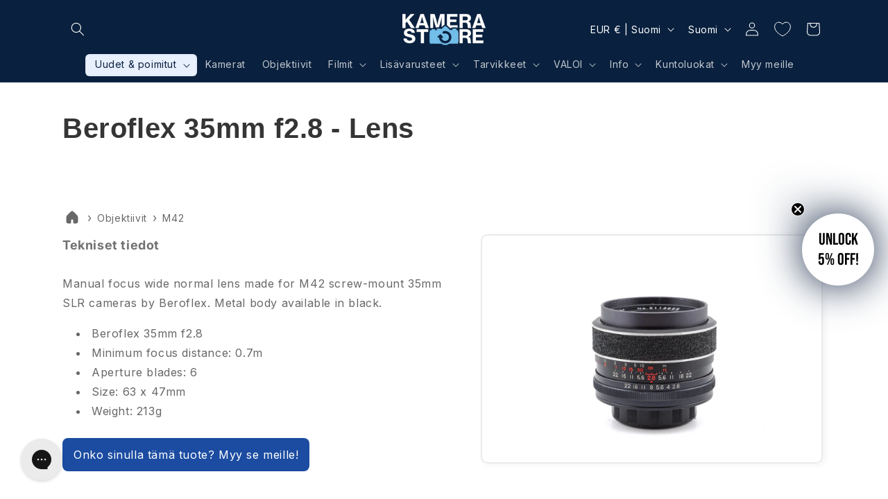

--- FILE ---
content_type: text/html; charset=utf-8
request_url: https://kamerastore.com/fi/products/beroflex-35mm-f2-8-m42
body_size: 99411
content:
<!doctype html>
<html class="no-js" lang="fi">
  <head>
	<script src="//kamerastore.com/cdn/shop/files/pandectes-rules.js?v=4677644249647934848"></script>
    <script src="https://analytics.ahrefs.com/analytics.js" data-key="Iu7Lp5N4KRQotr5hDnWIaw" async></script><script src='//kamerastore.com/cdn/shop/t/56/assets/sealapps_email_config.js?v=136218383419054340931694415615' defer='defer' ></script> 
    <script src='//kamerastore.com/cdn/shop/t/56/assets/product_restore_email.js?v=50450150359517315191694415618' defer='defer' ></script> 
    <script id='em_product_variants' type='application/json'>
        [{"id":49167868428621,"title":"Default Title","option1":"Default Title","option2":null,"option3":null,"sku":"m4dww8","requires_shipping":false,"taxable":false,"featured_image":null,"available":false,"name":"Beroflex 35mm f2.8 - Lens","public_title":null,"options":["Default Title"],"price":0,"weight":0,"compare_at_price":null,"inventory_management":"shopify","barcode":"1715944763851x812298250598219800","requires_selling_plan":false,"selling_plan_allocations":[],"quantity_rule":{"min":1,"max":null,"increment":1}}]
    </script>
    <script id='em_product_selected_or_first_available_variant' type='application/json'>
        {"id":49167868428621,"title":"Default Title","option1":"Default Title","option2":null,"option3":null,"sku":"m4dww8","requires_shipping":false,"taxable":false,"featured_image":null,"available":false,"name":"Beroflex 35mm f2.8 - Lens","public_title":null,"options":["Default Title"],"price":0,"weight":0,"compare_at_price":null,"inventory_management":"shopify","barcode":"1715944763851x812298250598219800","requires_selling_plan":false,"selling_plan_allocations":[],"quantity_rule":{"min":1,"max":null,"increment":1}}
    </script>
    <meta charset="utf-8">
    <meta http-equiv="X-UA-Compatible" content="IE=edge">
    <meta name="viewport" content="width=device-width,initial-scale=1">
    <meta name="theme-color" content="">
    <link rel="canonical" href="https://kamerastore.com/fi/products/beroflex-35mm-f2-8-m42"><link rel="icon" type="image/png" href="//kamerastore.com/cdn/shop/files/logo_Favicon.png?crop=center&height=32&v=1620041602&width=32"><link rel="preconnect" href="https://fonts.shopifycdn.com" crossorigin><title>
      Beroflex 35mm f2.8 - Lens
 &ndash; Kamerastore</title>

    
      <meta name="description" content="Manual focus wide normal lens made for M42 screw-mount 35mm SLR cameras by Beroflex. Metal body available in black. Beroflex 35mm f2.8 Minimum focus distance: 0.7m Aperture blades: 6 Size: 63 x 47mm Weight: 213g">
    

    

<meta property="og:site_name" content="Kamerastore">
<meta property="og:url" content="https://kamerastore.com/fi/products/beroflex-35mm-f2-8-m42">
<meta property="og:title" content="Beroflex 35mm f2.8 - Lens">
<meta property="og:type" content="product">
<meta property="og:description" content="Manual focus wide normal lens made for M42 screw-mount 35mm SLR cameras by Beroflex. Metal body available in black. Beroflex 35mm f2.8 Minimum focus distance: 0.7m Aperture blades: 6 Size: 63 x 47mm Weight: 213g"><meta property="og:image" content="http://kamerastore.com/cdn/shop/files/16-05-24-43119.jpg?v=1719135384">
  <meta property="og:image:secure_url" content="https://kamerastore.com/cdn/shop/files/16-05-24-43119.jpg?v=1719135384">
  <meta property="og:image:width" content="2048">
  <meta property="og:image:height" content="1368"><meta property="og:price:amount" content="0,00">
  <meta property="og:price:currency" content="EUR"><meta name="twitter:card" content="summary_large_image">
<meta name="twitter:title" content="Beroflex 35mm f2.8 - Lens">
<meta name="twitter:description" content="Manual focus wide normal lens made for M42 screw-mount 35mm SLR cameras by Beroflex. Metal body available in black. Beroflex 35mm f2.8 Minimum focus distance: 0.7m Aperture blades: 6 Size: 63 x 47mm Weight: 213g">


    <script src="//kamerastore.com/cdn/shop/t/56/assets/constants.js?v=58251544750838685771690786278" defer="defer"></script>
    <script src="//kamerastore.com/cdn/shop/t/56/assets/pubsub.js?v=158357773527763999511690786278" defer="defer"></script>
    <script src="//kamerastore.com/cdn/shop/t/56/assets/global.js?v=54939145903281508041690786278" defer="defer"></script><script src="//kamerastore.com/cdn/shop/t/56/assets/animations.js?v=88693664871331136111690786277" defer="defer"></script><script>window.performance && window.performance.mark && window.performance.mark('shopify.content_for_header.start');</script><meta name="google-site-verification" content="yriDj-hp7K7nYfP9ZXjkQUW0Md7k1_bmd92od_3H0x4">
<meta name="google-site-verification" content="o2tJjGD7LEU7rUwuRgonXzsRBxiuknsTvQkvJTgG1Yc">
<meta id="shopify-digital-wallet" name="shopify-digital-wallet" content="/52194967750/digital_wallets/dialog">
<meta name="shopify-checkout-api-token" content="fbbcf89926044570b4c34207c39a702f">
<meta id="in-context-paypal-metadata" data-shop-id="52194967750" data-venmo-supported="false" data-environment="production" data-locale="en_US" data-paypal-v4="true" data-currency="EUR">
<link rel="alternate" hreflang="x-default" href="https://kamerastore.com/products/beroflex-35mm-f2-8-m42">
<link rel="alternate" hreflang="en-US" href="https://kamerastore.com/en-us/products/beroflex-35mm-f2-8-m42">
<link rel="alternate" hreflang="en-SE" href="https://kamerastore.com/en-se/products/beroflex-35mm-f2-8-m42">
<link rel="alternate" hreflang="fi-SE" href="https://kamerastore.com/fi-se/products/beroflex-35mm-f2-8-m42">
<link rel="alternate" hreflang="en-FR" href="https://kamerastore.com/en-fr/products/beroflex-35mm-f2-8-m42">
<link rel="alternate" hreflang="en-IE" href="https://kamerastore.com/en-ie/products/beroflex-35mm-f2-8-m42">
<link rel="alternate" hreflang="en-NO" href="https://kamerastore.com/en-no/products/beroflex-35mm-f2-8-m42">
<link rel="alternate" hreflang="en-CA" href="https://kamerastore.com/en-ca/products/beroflex-35mm-f2-8-m42">
<link rel="alternate" hreflang="en-AU" href="https://kamerastore.com/en-au/products/beroflex-35mm-f2-8-m42">
<link rel="alternate" hreflang="en-FI" href="https://kamerastore.com/products/beroflex-35mm-f2-8-m42">
<link rel="alternate" hreflang="fi-FI" href="https://kamerastore.com/fi/products/beroflex-35mm-f2-8-m42">
<link rel="alternate" type="application/json+oembed" href="https://kamerastore.com/fi/products/beroflex-35mm-f2-8-m42.oembed">
<script async="async" src="/checkouts/internal/preloads.js?locale=fi-FI"></script>
<script id="shopify-features" type="application/json">{"accessToken":"fbbcf89926044570b4c34207c39a702f","betas":["rich-media-storefront-analytics"],"domain":"kamerastore.com","predictiveSearch":true,"shopId":52194967750,"locale":"fi"}</script>
<script>var Shopify = Shopify || {};
Shopify.shop = "kameratori-en.myshopify.com";
Shopify.locale = "fi";
Shopify.currency = {"active":"EUR","rate":"1.0"};
Shopify.country = "FI";
Shopify.theme = {"name":"Dawn 11.0","id":151486857549,"schema_name":"Dawn","schema_version":"11.0.0","theme_store_id":887,"role":"main"};
Shopify.theme.handle = "null";
Shopify.theme.style = {"id":null,"handle":null};
Shopify.cdnHost = "kamerastore.com/cdn";
Shopify.routes = Shopify.routes || {};
Shopify.routes.root = "/fi/";</script>
<script type="module">!function(o){(o.Shopify=o.Shopify||{}).modules=!0}(window);</script>
<script>!function(o){function n(){var o=[];function n(){o.push(Array.prototype.slice.apply(arguments))}return n.q=o,n}var t=o.Shopify=o.Shopify||{};t.loadFeatures=n(),t.autoloadFeatures=n()}(window);</script>
<script id="shop-js-analytics" type="application/json">{"pageType":"product"}</script>
<script defer="defer" async type="module" src="//kamerastore.com/cdn/shopifycloud/shop-js/modules/v2/client.init-shop-cart-sync_DKhnum64.fi.esm.js"></script>
<script defer="defer" async type="module" src="//kamerastore.com/cdn/shopifycloud/shop-js/modules/v2/chunk.common_DEKG4XRO.esm.js"></script>
<script type="module">
  await import("//kamerastore.com/cdn/shopifycloud/shop-js/modules/v2/client.init-shop-cart-sync_DKhnum64.fi.esm.js");
await import("//kamerastore.com/cdn/shopifycloud/shop-js/modules/v2/chunk.common_DEKG4XRO.esm.js");

  window.Shopify.SignInWithShop?.initShopCartSync?.({"fedCMEnabled":true,"windoidEnabled":true});

</script>
<script>(function() {
  var isLoaded = false;
  function asyncLoad() {
    if (isLoaded) return;
    isLoaded = true;
    var urls = ["https:\/\/trust.conversionbear.com\/script?app=trust_badge\u0026shop=kameratori-en.myshopify.com","\/\/cdn.shopify.com\/proxy\/97eac693bdab13fb9fafa9aea12db8bde7a8d12847f7b35fa9f14276d0f0f0f0\/faqs-plus.herokuapp.com\/public\/script-tags\/ef-faq-plus-script.min.js?shop=kameratori-en.myshopify.com\u0026sp-cache-control=cHVibGljLCBtYXgtYWdlPTkwMA","https:\/\/d22oyu4gpiqc9t.cloudfront.net\/storefront\/6d7f2a655f9fc7743735877040c9f5d6.storefront.js?update_at=1758695053\u0026shop=kameratori-en.myshopify.com","https:\/\/static.klaviyo.com\/onsite\/js\/klaviyo.js?company_id=V9xDcY\u0026shop=kameratori-en.myshopify.com","https:\/\/cdn.9gtb.com\/loader.js?g_cvt_id=ea2cbc12-455f-4880-815c-3e6b2980e5fa\u0026shop=kameratori-en.myshopify.com"];
    for (var i = 0; i < urls.length; i++) {
      var s = document.createElement('script');
      s.type = 'text/javascript';
      s.async = true;
      s.src = urls[i];
      var x = document.getElementsByTagName('script')[0];
      x.parentNode.insertBefore(s, x);
    }
  };
  if(window.attachEvent) {
    window.attachEvent('onload', asyncLoad);
  } else {
    window.addEventListener('load', asyncLoad, false);
  }
})();</script>
<script id="__st">var __st={"a":52194967750,"offset":7200,"reqid":"06c48a49-8c19-4c16-88e1-45042a845f37-1768930044","pageurl":"kamerastore.com\/fi\/products\/beroflex-35mm-f2-8-m42","u":"dac1917bcdfd","p":"product","rtyp":"product","rid":9109405368653};</script>
<script>window.ShopifyPaypalV4VisibilityTracking = true;</script>
<script id="captcha-bootstrap">!function(){'use strict';const t='contact',e='account',n='new_comment',o=[[t,t],['blogs',n],['comments',n],[t,'customer']],c=[[e,'customer_login'],[e,'guest_login'],[e,'recover_customer_password'],[e,'create_customer']],r=t=>t.map((([t,e])=>`form[action*='/${t}']:not([data-nocaptcha='true']) input[name='form_type'][value='${e}']`)).join(','),a=t=>()=>t?[...document.querySelectorAll(t)].map((t=>t.form)):[];function s(){const t=[...o],e=r(t);return a(e)}const i='password',u='form_key',d=['recaptcha-v3-token','g-recaptcha-response','h-captcha-response',i],f=()=>{try{return window.sessionStorage}catch{return}},m='__shopify_v',_=t=>t.elements[u];function p(t,e,n=!1){try{const o=window.sessionStorage,c=JSON.parse(o.getItem(e)),{data:r}=function(t){const{data:e,action:n}=t;return t[m]||n?{data:e,action:n}:{data:t,action:n}}(c);for(const[e,n]of Object.entries(r))t.elements[e]&&(t.elements[e].value=n);n&&o.removeItem(e)}catch(o){console.error('form repopulation failed',{error:o})}}const l='form_type',E='cptcha';function T(t){t.dataset[E]=!0}const w=window,h=w.document,L='Shopify',v='ce_forms',y='captcha';let A=!1;((t,e)=>{const n=(g='f06e6c50-85a8-45c8-87d0-21a2b65856fe',I='https://cdn.shopify.com/shopifycloud/storefront-forms-hcaptcha/ce_storefront_forms_captcha_hcaptcha.v1.5.2.iife.js',D={infoText:'hCaptchan suojaama',privacyText:'Tietosuoja',termsText:'Ehdot'},(t,e,n)=>{const o=w[L][v],c=o.bindForm;if(c)return c(t,g,e,D).then(n);var r;o.q.push([[t,g,e,D],n]),r=I,A||(h.body.append(Object.assign(h.createElement('script'),{id:'captcha-provider',async:!0,src:r})),A=!0)});var g,I,D;w[L]=w[L]||{},w[L][v]=w[L][v]||{},w[L][v].q=[],w[L][y]=w[L][y]||{},w[L][y].protect=function(t,e){n(t,void 0,e),T(t)},Object.freeze(w[L][y]),function(t,e,n,w,h,L){const[v,y,A,g]=function(t,e,n){const i=e?o:[],u=t?c:[],d=[...i,...u],f=r(d),m=r(i),_=r(d.filter((([t,e])=>n.includes(e))));return[a(f),a(m),a(_),s()]}(w,h,L),I=t=>{const e=t.target;return e instanceof HTMLFormElement?e:e&&e.form},D=t=>v().includes(t);t.addEventListener('submit',(t=>{const e=I(t);if(!e)return;const n=D(e)&&!e.dataset.hcaptchaBound&&!e.dataset.recaptchaBound,o=_(e),c=g().includes(e)&&(!o||!o.value);(n||c)&&t.preventDefault(),c&&!n&&(function(t){try{if(!f())return;!function(t){const e=f();if(!e)return;const n=_(t);if(!n)return;const o=n.value;o&&e.removeItem(o)}(t);const e=Array.from(Array(32),(()=>Math.random().toString(36)[2])).join('');!function(t,e){_(t)||t.append(Object.assign(document.createElement('input'),{type:'hidden',name:u})),t.elements[u].value=e}(t,e),function(t,e){const n=f();if(!n)return;const o=[...t.querySelectorAll(`input[type='${i}']`)].map((({name:t})=>t)),c=[...d,...o],r={};for(const[a,s]of new FormData(t).entries())c.includes(a)||(r[a]=s);n.setItem(e,JSON.stringify({[m]:1,action:t.action,data:r}))}(t,e)}catch(e){console.error('failed to persist form',e)}}(e),e.submit())}));const S=(t,e)=>{t&&!t.dataset[E]&&(n(t,e.some((e=>e===t))),T(t))};for(const o of['focusin','change'])t.addEventListener(o,(t=>{const e=I(t);D(e)&&S(e,y())}));const B=e.get('form_key'),M=e.get(l),P=B&&M;t.addEventListener('DOMContentLoaded',(()=>{const t=y();if(P)for(const e of t)e.elements[l].value===M&&p(e,B);[...new Set([...A(),...v().filter((t=>'true'===t.dataset.shopifyCaptcha))])].forEach((e=>S(e,t)))}))}(h,new URLSearchParams(w.location.search),n,t,e,['guest_login'])})(!0,!0)}();</script>
<script integrity="sha256-4kQ18oKyAcykRKYeNunJcIwy7WH5gtpwJnB7kiuLZ1E=" data-source-attribution="shopify.loadfeatures" defer="defer" src="//kamerastore.com/cdn/shopifycloud/storefront/assets/storefront/load_feature-a0a9edcb.js" crossorigin="anonymous"></script>
<script data-source-attribution="shopify.dynamic_checkout.dynamic.init">var Shopify=Shopify||{};Shopify.PaymentButton=Shopify.PaymentButton||{isStorefrontPortableWallets:!0,init:function(){window.Shopify.PaymentButton.init=function(){};var t=document.createElement("script");t.src="https://kamerastore.com/cdn/shopifycloud/portable-wallets/latest/portable-wallets.fi.js",t.type="module",document.head.appendChild(t)}};
</script>
<script data-source-attribution="shopify.dynamic_checkout.buyer_consent">
  function portableWalletsHideBuyerConsent(e){var t=document.getElementById("shopify-buyer-consent"),n=document.getElementById("shopify-subscription-policy-button");t&&n&&(t.classList.add("hidden"),t.setAttribute("aria-hidden","true"),n.removeEventListener("click",e))}function portableWalletsShowBuyerConsent(e){var t=document.getElementById("shopify-buyer-consent"),n=document.getElementById("shopify-subscription-policy-button");t&&n&&(t.classList.remove("hidden"),t.removeAttribute("aria-hidden"),n.addEventListener("click",e))}window.Shopify?.PaymentButton&&(window.Shopify.PaymentButton.hideBuyerConsent=portableWalletsHideBuyerConsent,window.Shopify.PaymentButton.showBuyerConsent=portableWalletsShowBuyerConsent);
</script>
<script data-source-attribution="shopify.dynamic_checkout.cart.bootstrap">document.addEventListener("DOMContentLoaded",(function(){function t(){return document.querySelector("shopify-accelerated-checkout-cart, shopify-accelerated-checkout")}if(t())Shopify.PaymentButton.init();else{new MutationObserver((function(e,n){t()&&(Shopify.PaymentButton.init(),n.disconnect())})).observe(document.body,{childList:!0,subtree:!0})}}));
</script>
<link id="shopify-accelerated-checkout-styles" rel="stylesheet" media="screen" href="https://kamerastore.com/cdn/shopifycloud/portable-wallets/latest/accelerated-checkout-backwards-compat.css" crossorigin="anonymous">
<style id="shopify-accelerated-checkout-cart">
        #shopify-buyer-consent {
  margin-top: 1em;
  display: inline-block;
  width: 100%;
}

#shopify-buyer-consent.hidden {
  display: none;
}

#shopify-subscription-policy-button {
  background: none;
  border: none;
  padding: 0;
  text-decoration: underline;
  font-size: inherit;
  cursor: pointer;
}

#shopify-subscription-policy-button::before {
  box-shadow: none;
}

      </style>
<script id="sections-script" data-sections="header" defer="defer" src="//kamerastore.com/cdn/shop/t/56/compiled_assets/scripts.js?v=130538"></script>
<script>window.performance && window.performance.mark && window.performance.mark('shopify.content_for_header.end');</script>


    <style data-shopify>
      @font-face {
  font-family: Inter;
  font-weight: 400;
  font-style: normal;
  font-display: swap;
  src: url("//kamerastore.com/cdn/fonts/inter/inter_n4.b2a3f24c19b4de56e8871f609e73ca7f6d2e2bb9.woff2") format("woff2"),
       url("//kamerastore.com/cdn/fonts/inter/inter_n4.af8052d517e0c9ffac7b814872cecc27ae1fa132.woff") format("woff");
}

      @font-face {
  font-family: Inter;
  font-weight: 700;
  font-style: normal;
  font-display: swap;
  src: url("//kamerastore.com/cdn/fonts/inter/inter_n7.02711e6b374660cfc7915d1afc1c204e633421e4.woff2") format("woff2"),
       url("//kamerastore.com/cdn/fonts/inter/inter_n7.6dab87426f6b8813070abd79972ceaf2f8d3b012.woff") format("woff");
}

      @font-face {
  font-family: Inter;
  font-weight: 400;
  font-style: italic;
  font-display: swap;
  src: url("//kamerastore.com/cdn/fonts/inter/inter_i4.feae1981dda792ab80d117249d9c7e0f1017e5b3.woff2") format("woff2"),
       url("//kamerastore.com/cdn/fonts/inter/inter_i4.62773b7113d5e5f02c71486623cf828884c85c6e.woff") format("woff");
}

      @font-face {
  font-family: Inter;
  font-weight: 700;
  font-style: italic;
  font-display: swap;
  src: url("//kamerastore.com/cdn/fonts/inter/inter_i7.b377bcd4cc0f160622a22d638ae7e2cd9b86ea4c.woff2") format("woff2"),
       url("//kamerastore.com/cdn/fonts/inter/inter_i7.7c69a6a34e3bb44fcf6f975857e13b9a9b25beb4.woff") format("woff");
}

      

      
        :root,
        .color-background-1 {
          --color-background: 255,255,255;
        
          --gradient-background: linear-gradient(46deg, rgba(255, 255, 255, 1) 12%, rgba(255, 255, 255, 1) 86%);
        
        --color-foreground: 53,53,53;
        --color-shadow: 9,32,62;
        --color-button: 27,76,161;
        --color-button-text: 232,239,253;
        --color-secondary-button: 255,255,255;
        --color-secondary-button-text: 27,76,161;
        --color-link: 27,76,161;
        --color-badge-foreground: 53,53,53;
        --color-badge-background: 255,255,255;
        --color-badge-border: 53,53,53;
        --payment-terms-background-color: rgb(255 255 255);
      }
      
        
        .color-background-2 {
          --color-background: 243,243,243;
        
          --gradient-background: #f3f3f3;
        
        --color-foreground: 18,18,18;
        --color-shadow: 18,18,18;
        --color-button: 27,76,161;
        --color-button-text: 243,243,243;
        --color-secondary-button: 243,243,243;
        --color-secondary-button-text: 27,76,161;
        --color-link: 27,76,161;
        --color-badge-foreground: 18,18,18;
        --color-badge-background: 243,243,243;
        --color-badge-border: 18,18,18;
        --payment-terms-background-color: rgb(243 243 243);
      }
      
        
        .color-inverse {
          --color-background: 36,40,51;
        
          --gradient-background: #242833;
        
        --color-foreground: 255,255,255;
        --color-shadow: 18,18,18;
        --color-button: 27,76,161;
        --color-button-text: 255,255,255;
        --color-secondary-button: 36,40,51;
        --color-secondary-button-text: 255,255,255;
        --color-link: 255,255,255;
        --color-badge-foreground: 255,255,255;
        --color-badge-background: 36,40,51;
        --color-badge-border: 255,255,255;
        --payment-terms-background-color: rgb(36 40 51);
      }
      
        
        .color-accent-1 {
          --color-background: 9,32,62;
        
          --gradient-background: #09203e;
        
        --color-foreground: 255,255,255;
        --color-shadow: 18,18,18;
        --color-button: 232,239,253;
        --color-button-text: 9,28,62;
        --color-secondary-button: 9,32,62;
        --color-secondary-button-text: 255,255,255;
        --color-link: 255,255,255;
        --color-badge-foreground: 255,255,255;
        --color-badge-background: 9,32,62;
        --color-badge-border: 255,255,255;
        --payment-terms-background-color: rgb(9 32 62);
      }
      
        
        .color-accent-2 {
          --color-background: 27,76,161;
        
          --gradient-background: #1b4ca1;
        
        --color-foreground: 232,239,253;
        --color-shadow: 18,18,18;
        --color-button: 255,255,255;
        --color-button-text: 9,28,62;
        --color-secondary-button: 27,76,161;
        --color-secondary-button-text: 255,255,255;
        --color-link: 255,255,255;
        --color-badge-foreground: 232,239,253;
        --color-badge-background: 27,76,161;
        --color-badge-border: 232,239,253;
        --payment-terms-background-color: rgb(27 76 161);
      }
      
        
        .color-scheme-e1b80bc5-c56c-4ee7-8a4a-21d7e70e2445 {
          --color-background: 89,79,81;
        
          --gradient-background: #594f51;
        
        --color-foreground: 255,255,255;
        --color-shadow: 18,18,18;
        --color-button: 255,75,90;
        --color-button-text: 255,255,255;
        --color-secondary-button: 89,79,81;
        --color-secondary-button-text: 255,75,90;
        --color-link: 255,75,90;
        --color-badge-foreground: 255,255,255;
        --color-badge-background: 89,79,81;
        --color-badge-border: 255,255,255;
        --payment-terms-background-color: rgb(89 79 81);
      }
      
        
        .color-scheme-b9096247-e0a8-49cf-8931-39a870956ac4 {
          --color-background: 255,255,255;
        
          --gradient-background: #ffffff;
        
        --color-foreground: 18,18,18;
        --color-shadow: 36,35,35;
        --color-button: 255,75,90;
        --color-button-text: 255,255,255;
        --color-secondary-button: 255,255,255;
        --color-secondary-button-text: 255,75,90;
        --color-link: 255,75,90;
        --color-badge-foreground: 18,18,18;
        --color-badge-background: 255,255,255;
        --color-badge-border: 18,18,18;
        --payment-terms-background-color: rgb(255 255 255);
      }
      
        
        .color-scheme-c1eb364e-56fb-4ae7-90bb-2bfe67643a69 {
          --color-background: 89,79,81;
        
          --gradient-background: radial-gradient(rgba(89, 79, 81, 1), rgba(66, 57, 58, 1) 100%, rgba(59, 50, 52, 1) 100%);
        
        --color-foreground: 255,255,255;
        --color-shadow: 18,18,18;
        --color-button: 226,66,82;
        --color-button-text: 255,255,255;
        --color-secondary-button: 89,79,81;
        --color-secondary-button-text: 255,255,255;
        --color-link: 255,255,255;
        --color-badge-foreground: 255,255,255;
        --color-badge-background: 89,79,81;
        --color-badge-border: 255,255,255;
        --payment-terms-background-color: rgb(89 79 81);
      }
      
        
        .color-scheme-55ddad09-7ad6-456e-8b3a-0737715d2f9b {
          --color-background: 204,51,51;
        
          --gradient-background: #cc3333;
        
        --color-foreground: 255,255,255;
        --color-shadow: 0,0,0;
        --color-button: 255,255,255;
        --color-button-text: 18,18,18;
        --color-secondary-button: 204,51,51;
        --color-secondary-button-text: 0,0,0;
        --color-link: 0,0,0;
        --color-badge-foreground: 255,255,255;
        --color-badge-background: 204,51,51;
        --color-badge-border: 255,255,255;
        --payment-terms-background-color: rgb(204 51 51);
      }
      
        
        .color-scheme-f4560f1e-42ae-4834-ad20-0199ad2234d2 {
          --color-background: 232,239,253;
        
          --gradient-background: #e8effd;
        
        --color-foreground: 9,28,62;
        --color-shadow: 9,32,62;
        --color-button: 27,76,161;
        --color-button-text: 255,255,255;
        --color-secondary-button: 232,239,253;
        --color-secondary-button-text: 27,76,161;
        --color-link: 27,76,161;
        --color-badge-foreground: 9,28,62;
        --color-badge-background: 232,239,253;
        --color-badge-border: 9,28,62;
        --payment-terms-background-color: rgb(232 239 253);
      }
      
        
        .color-scheme-27403170-b745-42ac-96c9-ea29ee90ab24 {
          --color-background: 255,218,106;
        
          --gradient-background: #ffda6a;
        
        --color-foreground: 18,18,18;
        --color-shadow: 251,191,36;
        --color-button: 139,106,5;
        --color-button-text: 243,243,243;
        --color-secondary-button: 255,218,106;
        --color-secondary-button-text: 27,76,161;
        --color-link: 27,76,161;
        --color-badge-foreground: 18,18,18;
        --color-badge-background: 255,218,106;
        --color-badge-border: 18,18,18;
        --payment-terms-background-color: rgb(255 218 106);
      }
      
        
        .color-scheme-ad6f3eac-c874-40fb-b071-d1719856df7c {
          --color-background: 255,255,255;
        
          --gradient-background: radial-gradient(rgba(14, 205, 239, 1) 23%, rgba(10, 74, 154, 1) 65%);
        
        --color-foreground: 254,254,254;
        --color-shadow: 9,32,62;
        --color-button: 239,229,209;
        --color-button-text: 36,40,51;
        --color-secondary-button: 255,255,255;
        --color-secondary-button-text: 239,229,209;
        --color-link: 239,229,209;
        --color-badge-foreground: 254,254,254;
        --color-badge-background: 255,255,255;
        --color-badge-border: 254,254,254;
        --payment-terms-background-color: rgb(255 255 255);
      }
      

      body, .color-background-1, .color-background-2, .color-inverse, .color-accent-1, .color-accent-2, .color-scheme-e1b80bc5-c56c-4ee7-8a4a-21d7e70e2445, .color-scheme-b9096247-e0a8-49cf-8931-39a870956ac4, .color-scheme-c1eb364e-56fb-4ae7-90bb-2bfe67643a69, .color-scheme-55ddad09-7ad6-456e-8b3a-0737715d2f9b, .color-scheme-f4560f1e-42ae-4834-ad20-0199ad2234d2, .color-scheme-27403170-b745-42ac-96c9-ea29ee90ab24, .color-scheme-ad6f3eac-c874-40fb-b071-d1719856df7c {
        color: rgba(var(--color-foreground), 0.75);
        background-color: rgb(var(--color-background));
      }

      :root {
        --font-body-family: Inter, sans-serif;
        --font-body-style: normal;
        --font-body-weight: 400;
        --font-body-weight-bold: 700;

        --font-heading-family: Arial, sans-serif;
        --font-heading-style: normal;
        --font-heading-weight: 700;

        --font-body-scale: 1.0;
        --font-heading-scale: 1.0;

        --media-padding: px;
        --media-border-opacity: 0.1;
        --media-border-width: 2px;
        --media-radius: 10px;
        --media-shadow-opacity: 0.05;
        --media-shadow-horizontal-offset: 4px;
        --media-shadow-vertical-offset: 2px;
        --media-shadow-blur-radius: 10px;
        --media-shadow-visible: 1;

        --page-width: 120rem;
        --page-width-margin: 0rem;

        --product-card-image-padding: 0.0rem;
        --product-card-corner-radius: 1.2rem;
        --product-card-text-alignment: left;
        --product-card-border-width: 0.2rem;
        --product-card-border-opacity: 0.1;
        --product-card-shadow-opacity: 0.05;
        --product-card-shadow-visible: 1;
        --product-card-shadow-horizontal-offset: -0.4rem;
        --product-card-shadow-vertical-offset: 0.2rem;
        --product-card-shadow-blur-radius: 1.0rem;

        --collection-card-image-padding: 0.0rem;
        --collection-card-corner-radius: 1.2rem;
        --collection-card-text-alignment: center;
        --collection-card-border-width: 0.2rem;
        --collection-card-border-opacity: 0.05;
        --collection-card-shadow-opacity: 0.05;
        --collection-card-shadow-visible: 1;
        --collection-card-shadow-horizontal-offset: 0.0rem;
        --collection-card-shadow-vertical-offset: 0.2rem;
        --collection-card-shadow-blur-radius: 1.0rem;

        --blog-card-image-padding: 0.0rem;
        --blog-card-corner-radius: 1.6rem;
        --blog-card-text-alignment: left;
        --blog-card-border-width: 0.0rem;
        --blog-card-border-opacity: 0.1;
        --blog-card-shadow-opacity: 0.0;
        --blog-card-shadow-visible: 0;
        --blog-card-shadow-horizontal-offset: 0.0rem;
        --blog-card-shadow-vertical-offset: 0.4rem;
        --blog-card-shadow-blur-radius: 0.5rem;

        --badge-corner-radius: 0.6rem;

        --popup-border-width: 1px;
        --popup-border-opacity: 0.1;
        --popup-corner-radius: 8px;
        --popup-shadow-opacity: 0.0;
        --popup-shadow-horizontal-offset: 0px;
        --popup-shadow-vertical-offset: 4px;
        --popup-shadow-blur-radius: 5px;

        --drawer-border-width: 2px;
        --drawer-border-opacity: 0.1;
        --drawer-shadow-opacity: 0.0;
        --drawer-shadow-horizontal-offset: 0px;
        --drawer-shadow-vertical-offset: 4px;
        --drawer-shadow-blur-radius: 5px;

        --spacing-sections-desktop: 0px;
        --spacing-sections-mobile: 0px;

        --grid-desktop-vertical-spacing: 4px;
        --grid-desktop-horizontal-spacing: 4px;
        --grid-mobile-vertical-spacing: 2px;
        --grid-mobile-horizontal-spacing: 2px;

        --text-boxes-border-opacity: 0.1;
        --text-boxes-border-width: 0px;
        --text-boxes-radius: 8px;
        --text-boxes-shadow-opacity: 0.0;
        --text-boxes-shadow-visible: 0;
        --text-boxes-shadow-horizontal-offset: 0px;
        --text-boxes-shadow-vertical-offset: 4px;
        --text-boxes-shadow-blur-radius: 5px;

        --buttons-radius: 6px;
        --buttons-radius-outset: 9px;
        --buttons-border-width: 3px;
        --buttons-border-opacity: 1.0;
        --buttons-shadow-opacity: 0.25;
        --buttons-shadow-visible: 1;
        --buttons-shadow-horizontal-offset: 0px;
        --buttons-shadow-vertical-offset: 6px;
        --buttons-shadow-blur-radius: 15px;
        --buttons-border-offset: 0.3px;

        --inputs-radius: 6px;
        --inputs-border-width: 2px;
        --inputs-border-opacity: 0.35;
        --inputs-shadow-opacity: 0.05;
        --inputs-shadow-horizontal-offset: 0px;
        --inputs-margin-offset: 4px;
        --inputs-shadow-vertical-offset: 4px;
        --inputs-shadow-blur-radius: 5px;
        --inputs-radius-outset: 8px;

        --variant-pills-radius: 40px;
        --variant-pills-border-width: 1px;
        --variant-pills-border-opacity: 0.55;
        --variant-pills-shadow-opacity: 0.0;
        --variant-pills-shadow-horizontal-offset: 0px;
        --variant-pills-shadow-vertical-offset: 4px;
        --variant-pills-shadow-blur-radius: 5px;
      }

      *,
      *::before,
      *::after {
        box-sizing: inherit;
      }

      html {
        box-sizing: border-box;
        font-size: calc(var(--font-body-scale) * 62.5%);
        height: 100%;
      }

      body {
        display: grid;
        grid-template-rows: auto auto 1fr auto;
        grid-template-columns: 100%;
        min-height: 100%;
        margin: 0;
        font-size: 1.5rem;
        letter-spacing: 0.06rem;
        line-height: calc(1 + 0.8 / var(--font-body-scale));
        font-family: var(--font-body-family);
        font-style: var(--font-body-style);
        font-weight: var(--font-body-weight);
      }

      @media screen and (min-width: 750px) {
        body {
          font-size: 1.6rem;
        }
      }
   
    </style>

    <link href="//kamerastore.com/cdn/shop/t/56/assets/base.css?v=150323525496001677121756990242" rel="stylesheet" type="text/css" media="all" />
<link rel="preload" as="font" href="//kamerastore.com/cdn/fonts/inter/inter_n4.b2a3f24c19b4de56e8871f609e73ca7f6d2e2bb9.woff2" type="font/woff2" crossorigin><link href="//kamerastore.com/cdn/shop/t/56/assets/component-localization-form.css?v=143319823105703127341717751898" rel="stylesheet" type="text/css" media="all" />
      <script src="//kamerastore.com/cdn/shop/t/56/assets/localization-form.js?v=161644695336821385561690786278" defer="defer"></script><link
        rel="stylesheet"
        href="//kamerastore.com/cdn/shop/t/56/assets/component-predictive-search.css?v=118923337488134913561690786278"
        media="print"
        onload="this.media='all'"
      ><script>
      document.documentElement.className = document.documentElement.className.replace('no-js', 'js');
      if (Shopify.designMode) {
        document.documentElement.classList.add('shopify-design-mode');
      }
    </script>
  <script type="text/javascript">if(typeof window.hulkappsWishlist === 'undefined') {
        window.hulkappsWishlist = {};
        }
        window.hulkappsWishlist.baseURL = '/apps/advanced-wishlist/api';
        window.hulkappsWishlist.hasAppBlockSupport = '1';
        </script>

  <script type="text/javascript">
    (function(c,l,a,r,i,t,y){
        c[a]=c[a]||function(){(c[a].q=c[a].q||[]).push(arguments)};
        t=l.createElement(r);t.async=1;t.src="https://www.clarity.ms/tag/"+i;
        y=l.getElementsByTagName(r)[0];y.parentNode.insertBefore(t,y);
    })(window, document, "clarity", "script", "i24k356nak");
</script>
<!-- BEGIN app block: shopify://apps/pandectes-gdpr/blocks/banner/58c0baa2-6cc1-480c-9ea6-38d6d559556a -->
  
    
      <!-- TCF is active, scripts are loaded above -->
      
        <script>
          if (!window.PandectesRulesSettings) {
            window.PandectesRulesSettings = {"store":{"id":52194967750,"adminMode":false,"headless":false,"storefrontRootDomain":"","checkoutRootDomain":"","storefrontAccessToken":""},"banner":{"revokableTrigger":true,"cookiesBlockedByDefault":"7","hybridStrict":false,"isActive":true},"geolocation":{"brOnly":true,"caOnly":true,"euOnly":true,"globalVisibility":false},"blocker":{"isActive":false,"googleConsentMode":{"isActive":true,"id":"GTM-TK5JLSJT","analyticsId":"","adwordsId":"","adStorageCategory":4,"analyticsStorageCategory":2,"functionalityStorageCategory":1,"personalizationStorageCategory":1,"securityStorageCategory":0,"customEvent":false,"redactData":false,"urlPassthrough":false,"dataLayerProperty":"dataLayer","waitForUpdate":2000,"useNativeChannel":true},"facebookPixel":{"isActive":false,"id":"","ldu":false},"microsoft":{"isActive":false,"uetTags":""},"rakuten":{"isActive":false,"cmp":false,"ccpa":false},"gpcIsActive":true,"klaviyoIsActive":false,"defaultBlocked":7,"patterns":{"whiteList":[],"blackList":{"1":[],"2":[],"4":[],"8":[]},"iframesWhiteList":[],"iframesBlackList":{"1":[],"2":[],"4":[],"8":[]},"beaconsWhiteList":[],"beaconsBlackList":{"1":[],"2":[],"4":[],"8":[]}}}};
            const rulesScript = document.createElement('script');
            window.PandectesRulesSettings.auto = true;
            rulesScript.src = "https://cdn.shopify.com/extensions/019bdc07-7fb4-70c4-ad72-a3837152bf63/gdpr-238/assets/pandectes-rules.js";
            const firstChild = document.head.firstChild;
            document.head.insertBefore(rulesScript, firstChild);
          }
        </script>
      
      <script>
        
          window.PandectesSettings = {"store":{"id":52194967750,"plan":"premium","theme":"Dawn 11.0","primaryLocale":"en","adminMode":false,"headless":false,"storefrontRootDomain":"","checkoutRootDomain":"","storefrontAccessToken":""},"tsPublished":1752127497,"declaration":{"showPurpose":false,"showProvider":false,"showDateGenerated":false},"language":{"unpublished":[],"languageMode":"Multilingual","fallbackLanguage":"en","languageDetection":"browser","languagesSupported":["da","fi","fr","es","sv","no"]},"texts":{"managed":{"headerText":{"da":"Vi respekterer dit privatliv","en":"We respect your privacy","es":"Respetamos tu privacidad","fi":"Kunnioitamme yksityisyyttäsi","fr":"Nous respectons votre vie privée","sv":"Vi respekterar din integritet"},"consentText":{"da":"Dette websted bruger cookies for at sikre, at du får den bedste oplevelse.","en":"Our website uses cookies to ensure you get the best experience.","es":"Este sitio web utiliza cookies para garantizar que obtenga la mejor experiencia.","fi":"Hei! Sivustomme käyttää evästeitä parhaan käyttökokemuksen varmistamiseksi.","fr":"Ce site utilise des cookies pour vous garantir la meilleure expérience.","sv":"Denna webbplats använder cookies för att säkerställa att du får den bästa upplevelsen."},"linkText":{"da":"Lær mere","en":"Learn more","es":"Aprende más","fi":"Lue lisää","fr":"Apprendre encore plus","sv":"Läs mer"},"imprintText":{"da":"Aftryk","en":"Imprint","es":"Imprimir","fi":"Jälki","fr":"Imprimer","sv":"Avtryck"},"googleLinkText":{"da":"Googles privatlivsbetingelser","en":"Google's Privacy Terms","es":"Términos de privacidad de Google","fi":"Googlen tietosuojaehdot","fr":"Conditions de confidentialité de Google","sv":"Googles sekretessvillkor"},"allowButtonText":{"da":"Accepter","en":"Ok","es":"Aceptar","fi":"Hyväksy","fr":"J'accepte","sv":"Acceptera"},"denyButtonText":{"da":"Afslå","en":"Decline","es":"Disminución","fi":"Hylkää","fr":"Déclin","sv":"Neka"},"dismissButtonText":{"da":"Okay","en":"Ok","es":"OK","fi":"Ok","fr":"D'accord","sv":"Ok"},"leaveSiteButtonText":{"da":"Forlad dette websted","en":"Leave this site","es":"Salir de este sitio","fi":"Poistu sivustolta","fr":"Quitter ce site","sv":"Lämna denna webbplats"},"preferencesButtonText":{"da":"Præferencer","en":"Preferences","es":"Preferencias","fi":"Asetukset","fr":"Préférences","sv":"Preferenser"},"cookiePolicyText":{"da":"Cookiepolitik","en":"Cookie policy","es":"Política de cookies","fi":"Evästekäytäntö","fr":"Politique de cookies","sv":"Cookiepolicy"},"preferencesPopupTitleText":{"da":"Administrer samtykkeindstillinger","en":"Manage consent preferences","es":"Gestionar las preferencias de consentimiento","fi":"Hallitse suostumusasetuksia","fr":"Gérer les préférences de consentement","sv":"Hantera samtyckeinställningar"},"preferencesPopupIntroText":{"da":"Vi bruger cookies til at optimere webstedets funktionalitet, analysere ydelsen og give dig en personlig oplevelse. Nogle cookies er afgørende for at få hjemmesiden til at fungere og fungere korrekt. Disse cookies kan ikke deaktiveres. I dette vindue kan du styre din præference for cookies.","en":"We use cookies to optimize website functionality, analyze the performance, and provide personalized experience to you. Some cookies are essential to make the website operate and function correctly. Those cookies cannot be disabled. In this window you can manage your preference of cookies.","es":"Usamos cookies para optimizar la funcionalidad del sitio web, analizar el rendimiento y brindarle una experiencia personalizada. Algunas cookies son esenciales para que el sitio web funcione y funcione correctamente. Esas cookies no se pueden desactivar. En esta ventana puede administrar su preferencia de cookies.","fi":"Käytämme evästeitä verkkosivuston toimivuuden optimoimiseksi ja suorituskyvyn analysoimiseksi. Jotkin evästeet ovat välttämättömiä, jotta verkkosivusto toimii oikein. Näitä evästeitä ei voi poistaa käytöstä. Voit hallita evästeasetuksiasi tässä ikkunassa.","fr":"Nous utilisons des cookies pour optimiser les fonctionnalités du site Web, analyser les performances et vous offrir une expérience personnalisée. Certains cookies sont indispensables au bon fonctionnement et au bon fonctionnement du site. Ces cookies ne peuvent pas être désactivés. Dans cette fenêtre, vous pouvez gérer votre préférence de cookies.","sv":"Vi använder cookies för att optimera webbplatsens funktionalitet, analysera prestanda och ge dig personlig upplevelse. Vissa kakor är viktiga för att webbplatsen ska fungera och fungera korrekt. Dessa cookies kan inte inaktiveras. I det här fönstret kan du hantera dina preferenser för cookies."},"preferencesPopupSaveButtonText":{"da":"Gem præferencer","en":"Save preferences","es":"Guardar preferencias","fi":"Tallenna asetukset","fr":"Enregistrer les préférences","sv":"Spara inställningar"},"preferencesPopupCloseButtonText":{"da":"Tæt","en":"Close","es":"Cerrar","fi":"Sulje","fr":"proche","sv":"Stäng"},"preferencesPopupAcceptAllButtonText":{"da":"Accepter alle","en":"Accept all","es":"Aceptar todo","fi":"Hyväksy kaikki","fr":"Accepter tout","sv":"Acceptera alla"},"preferencesPopupRejectAllButtonText":{"da":"Afvis alle","en":"Reject all","es":"Rechazar todo","fi":"Hylkää kaikki","fr":"Tout rejeter","sv":"Avvisa alla"},"cookiesDetailsText":{"da":"Cookies detaljer","en":"Cookies details","es":"Detalles de las cookies","fi":"Evästeiden tiedot","fr":"Détails des cookies","sv":"Information om cookies"},"preferencesPopupAlwaysAllowedText":{"da":"Altid tilladt","en":"Always allowed","es":"Siempre permitido","fi":"aina sallittu","fr":"Toujours activé","no":"Alltid tillatt","sv":"Alltid tillåtna"},"accessSectionParagraphText":{"da":"Du har til enhver tid ret til at få adgang til dine data.","en":"You have the right to request access to your data at any time.","es":"Tiene derecho a poder acceder a sus datos en cualquier momento.","fi":"Sinulla on oikeus päästä käsiksi tietoihisi milloin tahansa.","fr":"Vous avez le droit de pouvoir accéder à vos données à tout moment.","sv":"Du har rätt att när som helst få tillgång till dina uppgifter."},"accessSectionTitleText":{"da":"Dataportabilitet","en":"Data portability","es":"Portabilidad de datos","fi":"Tietojen siirrettävyys","fr":"Portabilité des données","sv":"Dataportabilitet"},"accessSectionAccountInfoActionText":{"da":"Personlig data","en":"Personal data","es":"Información personal","fi":"Henkilökohtaiset tiedot","fr":"Données personnelles","sv":"Personlig information"},"accessSectionDownloadReportActionText":{"da":"Download alt","en":"Request export","es":"Descargar todo","fi":"Lataa kaikki","fr":"Tout télécharger","sv":"Ladda ner allt"},"accessSectionGDPRRequestsActionText":{"da":"Anmodninger fra den registrerede","en":"Data subject requests","es":"Solicitudes de sujetos de datos","fi":"Rekisteröidyn pyynnöt","fr":"Demandes des personnes concernées","sv":"Begäran av registrerade"},"accessSectionOrdersRecordsActionText":{"da":"Ordre:% s","en":"Orders","es":"Pedidos","fi":"Tilaukset","fr":"Ordres","sv":"Order"},"rectificationSectionParagraphText":{"da":"Du har ret til at anmode om, at dine data opdateres, når du synes, det er passende.","en":"You have the right to request your data to be updated whenever you think it is appropriate.","es":"Tienes derecho a solicitar la actualización de tus datos siempre que lo creas oportuno.","fi":"Sinulla on oikeus pyytää tietojesi päivittämistä aina, kun pidät sitä tarpeellisena.","fr":"Vous avez le droit de demander la mise à jour de vos données chaque fois que vous le jugez approprié.","sv":"Du har rätt att begära att dina uppgifter uppdateras när du tycker att det är lämpligt."},"rectificationSectionTitleText":{"da":"Rettelse af data","en":"Data Rectification","es":"Rectificación de datos","fi":"Tietojen oikaisu","fr":"Rectification des données","sv":"Rättelse av data"},"rectificationCommentPlaceholder":{"da":"Beskriv, hvad du vil have opdateret","en":"Describe what you want to be updated","es":"Describe lo que quieres que se actualice","fi":"Kuvaile, mitä haluat päivittää","fr":"Décrivez ce que vous souhaitez mettre à jour","sv":"Beskriv vad du vill uppdatera"},"rectificationCommentValidationError":{"da":"Kommentar er påkrævet","en":"Comment is required","es":"Se requiere comentario","fi":"Kommentti vaaditaan","fr":"Un commentaire est requis","sv":"Kommentar krävs"},"rectificationSectionEditAccountActionText":{"da":"Anmod om en opdatering","en":"Request an update","es":"Solicita una actualización","fi":"Pyydä päivitystä","fr":"Demander une mise à jour","sv":"Begär en uppdatering"},"erasureSectionTitleText":{"da":"Ret til at blive glemt","en":"Right to be forgotten","es":"Derecho al olvido","fi":"Oikeus tulla unohdetuksi","fr":"Droit à l'oubli","sv":"Rätt att bli bortglömd"},"erasureSectionParagraphText":{"da":"Du har ret til at bede alle dine data om at blive slettet. Derefter har du ikke længere adgang til din konto.","en":"You have the right to ask all your data to be erased. After that, you will no longer be able to access your account.","es":"Tiene derecho a solicitar la eliminación de todos sus datos. Después de eso, ya no podrá acceder a su cuenta.","fi":"Sinulla on oikeus pyytää, että kaikki tietosi poistetaan. Tämän jälkeen et voi enää käyttää tiliäsi.","fr":"Vous avez le droit de demander que toutes vos données soient effacées. Après cela, vous ne pourrez plus accéder à votre compte.","sv":"Du har rätt att be alla dina data raderas. Efter det kommer du inte längre att kunna komma åt ditt konto."},"erasureSectionRequestDeletionActionText":{"da":"Anmod om sletning af personoplysninger","en":"Request personal data deletion","es":"Solicitar la eliminación de datos personales","fi":"Pyydä henkilötietojen poistamista","fr":"Demander la suppression des données personnelles","sv":"Begär radering av personuppgifter"},"consentDate":{"da":"Dato for samtykke","en":"Consent date","es":"fecha de consentimiento","fi":"Suostumuspäivä","fr":"Date de consentement","sv":"Samtyckesdatum"},"consentId":{"da":"Samtykke-id","en":"Consent ID","es":"ID de consentimiento","fi":"Suostumustunnus","fr":"ID de consentement","sv":"Samtyckes-ID"},"consentSectionChangeConsentActionText":{"da":"Skift samtykkepræference","en":"Change consent preference","es":"Cambiar la preferencia de consentimiento","fi":"Muuta suostumusasetusta","fr":"Modifier la préférence de consentement","sv":"Ändra samtyckesinställning"},"consentSectionConsentedText":{"da":"Du har givet samtykke til cookiepolitikken på dette websted den","en":"You consented to the cookies policy of this website on","es":"Usted dio su consentimiento a la política de cookies de este sitio web en","fi":"Hyväksyit tämän verkkosivuston evästekäytännön","fr":"Vous avez consenti à la politique de cookies de ce site Web sur","sv":"Du har samtyckt till cookiespolicyn för denna webbplats den"},"consentSectionNoConsentText":{"da":"Du har ikke givet samtykke til cookiepolitikken på dette websted.","en":"You have not consented to the cookies policy of this website.","es":"No ha dado su consentimiento a la política de cookies de este sitio web.","fi":"Et ole suostunut tämän verkkosivuston evästekäytäntöön.","fr":"Vous n'avez pas consenti à la politique de cookies de ce site Web.","sv":"Du har inte godkänt cookiepolicyn för denna webbplats."},"consentSectionTitleText":{"da":"Dit cookie-samtykke","en":"Your cookie consent","es":"Su consentimiento de cookies","fi":"Evästeen suostumuksesi","fr":"Votre consentement aux cookies","sv":"Ditt samtycke till cookies"},"consentStatus":{"da":"Samtykke præference","en":"Consent preference","es":"Preferencia de consentimiento","fi":"Suostumusasetus","fr":"Préférence de consentement","sv":"samtycke"},"confirmationFailureMessage":{"da":"Din anmodning blev ikke bekræftet. Prøv igen, og kontakt problemet, hvis problemet fortsætter, for at få hjælp","en":"Your request was not verified. Please try again and if problem persists, contact store owner for assistance","es":"Su solicitud no fue verificada. Vuelva a intentarlo y, si el problema persiste, comuníquese con el propietario de la tienda para obtener ayuda.","fi":"Pyyntöäsi ei vahvistettu. Yritä uudelleen. Jos ongelma jatkuu, ota yhteyttä myymälän omistajaan","fr":"Votre demande n'a pas été vérifiée. Veuillez réessayer et si le problème persiste, contactez le propriétaire du magasin pour obtenir de l'aide","sv":"Din begäran verifierades inte. Försök igen och kontakta butiksägaren för att få hjälp om problemet kvarstår"},"confirmationFailureTitle":{"da":"Der opstod et problem","en":"A problem occurred","es":"Ocurrió un problema","fi":"Tapahtui ongelma","fr":"Un problème est survenu","sv":"Ett problem uppstod"},"confirmationSuccessMessage":{"da":"Vi vender snart tilbage til dig angående din anmodning.","en":"We will soon get back to you as to your request.","es":"Pronto nos comunicaremos con usted en cuanto a su solicitud.","fi":"Palaamme sinulle pian pyyntösi suhteen.","fr":"Nous reviendrons rapidement vers vous quant à votre demande.","sv":"Vi återkommer snart till dig angående din begäran."},"confirmationSuccessTitle":{"da":"Din anmodning er bekræftet","en":"Your request is verified","es":"Tu solicitud está verificada","fi":"Pyyntösi on vahvistettu","fr":"Votre demande est vérifiée","sv":"Din begäran har verifierats"},"guestsSupportEmailFailureMessage":{"da":"Din anmodning blev ikke sendt. Prøv igen, og kontakt problemet, hvis problemet fortsætter, for at få hjælp.","en":"Your request was not submitted. Please try again and if problem persists, contact store owner for assistance.","es":"Su solicitud no fue enviada. Vuelva a intentarlo y, si el problema persiste, comuníquese con el propietario de la tienda para obtener ayuda.","fi":"Pyyntöäsi ei lähetetty. Yritä uudelleen ja jos ongelma jatkuu, ota yhteyttä myymälän omistajaan.","fr":"Votre demande n'a pas été soumise. Veuillez réessayer et si le problème persiste, contactez le propriétaire du magasin pour obtenir de l'aide.","sv":"Din begäran skickades inte. Försök igen och om problemet kvarstår, kontakta butiksägaren för hjälp."},"guestsSupportEmailFailureTitle":{"da":"Der opstod et problem","en":"A problem occurred","es":"Ocurrió un problema","fi":"Tapahtui ongelma","fr":"Un problème est survenu","sv":"Ett problem uppstod"},"guestsSupportEmailPlaceholder":{"da":"Email adresse","en":"E-mail address","es":"Dirección de correo electrónico","fi":"Sähköpostiosoite","fr":"Adresse e-mail","sv":"E-postadress"},"guestsSupportEmailSuccessMessage":{"da":"Hvis du er registreret som kunde i denne butik, modtager du snart en e -mail med instruktioner om, hvordan du fortsætter.","en":"If you are registered as a customer of this store, you will soon receive an email with instructions on how to proceed.","es":"Si está registrado como cliente de esta tienda, pronto recibirá un correo electrónico con instrucciones sobre cómo proceder.","fi":"Jos olet rekisteröitynyt tämän myymälän asiakkaaksi, saat pian sähköpostiviestin, jossa on ohjeet jatkamisesta.","fr":"Si vous êtes inscrit en tant que client de ce magasin, vous recevrez bientôt un e-mail avec des instructions sur la marche à suivre.","sv":"Om du är registrerad som kund i den här butiken får du snart ett mejl med instruktioner om hur du går tillväga."},"guestsSupportEmailSuccessTitle":{"da":"Tak for din anmodning","en":"Thank you for your request","es":"gracias por tu solicitud","fi":"Kiitos pyynnöstäsi","fr":"Merci pour votre requête","sv":"Tack för din förfrågan"},"guestsSupportEmailValidationError":{"da":"E -mail er ikke gyldig","en":"Email is not valid","es":"El correo no es válido","fi":"Sähköpostiosoite ei kelpaa","fr":"L'email n'est pas valide","sv":"E-post är inte giltig"},"guestsSupportInfoText":{"da":"Log ind med din kundekonto for at fortsætte.","en":"Please login with your customer account to further proceed.","es":"Inicie sesión con su cuenta de cliente para continuar.","fi":"Kirjaudu sisään asiakastililläsi jatkaaksesi.","fr":"Veuillez vous connecter avec votre compte client pour continuer.","sv":"Logga in med ditt kundkonto för att fortsätta."},"submitButton":{"da":"Indsend","en":"Submit","es":"Enviar","fi":"Lähetä","fr":"Soumettre","sv":"Skicka in"},"submittingButton":{"da":"Indsender ...","en":"Submitting...","es":"Sumisión...","fi":"Lähetetään ...","fr":"Soumission...","sv":"Skickar ..."},"cancelButton":{"da":"Afbestille","en":"Cancel","es":"Cancelar","fi":"Peruuttaa","fr":"Annuler","sv":"Avbryt"},"declIntroText":{"da":"Vi bruger cookies til at optimere hjemmesidens funktionalitet, analysere ydeevnen og give dig en personlig oplevelse. Nogle cookies er nødvendige for at få hjemmesiden til at fungere og fungere korrekt. Disse cookies kan ikke deaktiveres. I dette vindue kan du administrere dine præferencer for cookies.","en":"We use cookies to optimize website functionality, analyze the performance, and provide personalized experience to you. Some cookies are essential to make the website operate and function correctly. Those cookies cannot be disabled. In this window you can manage your preference of cookies.","es":"Usamos cookies para optimizar la funcionalidad del sitio web, analizar el rendimiento y brindarle una experiencia personalizada. Algunas cookies son esenciales para que el sitio web funcione y funcione correctamente. Esas cookies no se pueden deshabilitar. En esta ventana puede gestionar su preferencia de cookies.","fi":"Käytämme evästeitä optimoidaksemme verkkosivuston toimivuutta, analysoidaksemme suorituskykyä ja tarjotaksemme sinulle henkilökohtaisen käyttökokemuksen. Jotkut evästeet ovat välttämättömiä, jotta sivusto toimisi ja toimisi oikein. Näitä evästeitä ei voi poistaa käytöstä. Tässä ikkunassa voit hallita evästeasetuksiasi.","fr":"Nous utilisons des cookies pour optimiser les fonctionnalités du site Web, analyser les performances et vous offrir une expérience personnalisée. Certains cookies sont indispensables au bon fonctionnement et au bon fonctionnement du site Web. Ces cookies ne peuvent pas être désactivés. Dans cette fenêtre, vous pouvez gérer vos préférences en matière de cookies.","sv":"Vi använder cookies för att optimera webbplatsens funktionalitet, analysera prestandan och ge dig en personlig upplevelse. Vissa cookies är nödvändiga för att webbplatsen ska fungera och fungera korrekt. Dessa cookies kan inte inaktiveras. I det här fönstret kan du hantera dina preferenser för cookies."},"declName":{"da":"Navn","en":"Name","es":"Nombre","fi":"Nimi","fr":"Nom","sv":"Namn"},"declPurpose":{"da":"Formål","en":"Purpose","es":"Objetivo","fi":"Tarkoitus","fr":"But","sv":"Syfte"},"declType":{"da":"Type","en":"Type","es":"Escribe","fi":"Tyyppi","fr":"Type","sv":"Typ"},"declRetention":{"da":"Tilbageholdelse","en":"Retention","es":"Retencion","fi":"Säilyttäminen","fr":"Rétention","sv":"Varaktighet"},"declProvider":{"da":"Udbyder","en":"Provider","es":"Proveedor","fi":"Palveluntarjoaja","fr":"Fournisseur","sv":"Leverantör"},"declFirstParty":{"da":"Førstepartscookies","en":"First-party","es":"Origen","fi":"First-party","fr":"Première partie","sv":"Förstapartskakor"},"declThirdParty":{"da":"Tredje part","en":"Third-party","es":"Tercero","fi":"Kolmas osapuoli","fr":"Tierce partie","sv":"Tredje part"},"declSeconds":{"da":"sekunder","en":"seconds","es":"segundos","fi":"sekuntia","fr":"secondes","sv":"sekunder"},"declMinutes":{"da":"minutter","en":"minutes","es":"minutos","fi":"minuuttia","fr":"minutes","sv":"minuter"},"declHours":{"da":"timer","en":"hours","es":"horas","fi":"tuntia","fr":"heures","sv":"timmar"},"declDays":{"da":"dage","en":"days","es":"días","fi":"päivää","fr":"jours","sv":"dagar"},"declMonths":{"da":"måneder","en":"months","es":"meses","fi":"kuukaudet","fr":"mois","sv":"månader"},"declYears":{"da":"flere år","en":"years","es":"años","fi":"vuotta","fr":"années","sv":"år"},"declSession":{"da":"Session","en":"Session","es":"Sesión","fi":"istunto","fr":"Session","sv":"Session"},"declDomain":{"da":"Domæne","en":"Domain","es":"Dominio","fi":"Verkkotunnus","fr":"Domaine","sv":"Domän"},"declPath":{"da":"Sti","en":"Path","es":"Sendero","fi":"Polku","fr":"Chemin","sv":"Väg"}},"categories":{"strictlyNecessaryCookiesTitleText":{"da":"Strengt nødvendige cookies","en":"Strictly necessary cookies","es":"Cookies estrictamente necesarias","fi":"Välttämättömät evästeet","fr":"Cookies strictement nécessaires","sv":"Strikt nödvändiga kakor"},"strictlyNecessaryCookiesDescriptionText":{"da":"Disse cookies er afgørende for, at du kan flytte rundt på webstedet og bruge dets funktioner, f.eks. Adgang til sikre områder på webstedet. Websitet kan ikke fungere korrekt uden disse cookies.","en":"These cookies are essential in order to enable you to move around the website and use its features, such as accessing secure areas of the website. The website cannot function properly without these cookies.","es":"Estas cookies son esenciales para permitirle moverse por el sitio web y utilizar sus funciones, como acceder a áreas seguras del sitio web. El sitio web no puede funcionar correctamente sin estas cookies.","fi":"Nämä evästeet ovat välttämättömiä, jotta voit liikkua verkkosivustolla ja käyttää sen ominaisuuksia, kuten pääsyä verkkosivuston suojattuihin alueisiin. Verkkosivusto ei voi toimia kunnolla ilman näitä evästeitä.","fr":"Ces cookies sont essentiels pour vous permettre de vous déplacer sur le site Web et d'utiliser ses fonctionnalités, telles que l'accès aux zones sécurisées du site Web. Le site Web ne peut pas fonctionner correctement sans ces cookies.","sv":"Dessa cookies är viktiga för att du ska kunna flytta runt på webbplatsen och använda dess funktioner, till exempel att komma åt säkra områden på webbplatsen. Webbplatsen kan inte fungera korrekt utan dessa cookies."},"functionalityCookiesTitleText":{"da":"Funktionelle cookies","en":"Functional cookies","es":"Cookies funcionales","fi":"Toiminnalliset evästeet","fr":"Cookies fonctionnels","sv":"Funktionella kakor"},"functionalityCookiesDescriptionText":{"da":"Disse cookies gør det muligt for webstedet at levere forbedret funktionalitet og personalisering. De kan angives af os eller af tredjepartsudbydere, hvis tjenester vi har tilføjet til vores sider. Hvis du ikke tillader disse cookies, fungerer nogle eller alle disse tjenester muligvis ikke korrekt.","en":"These cookies enable the site to provide enhanced functionality and personalisation. They may be set by us or by third party providers whose services we have added to our pages. If you do not allow these cookies then some or all of these services may not function properly.","es":"Estas cookies permiten que el sitio proporcione una funcionalidad y personalización mejoradas. Pueden ser establecidos por nosotros o por proveedores externos cuyos servicios hemos agregado a nuestras páginas. Si no permite estas cookies, es posible que algunos o todos estos servicios no funcionen correctamente.","fi":"Nämä evästeet antavat sivustolle mahdollisuuden parantaa toimintoja ja personointia. Evästeet on asetettu joko meidän tai kolmannen osapuolen palveluntarjoajan toimesta. Jos et salli näitä evästeitä, jotkut näistä palveluista eivät ehkä toimi oikein.","fr":"Ces cookies permettent au site de fournir des fonctionnalités et une personnalisation améliorées. Ils peuvent être définis par nous ou par des fournisseurs tiers dont nous avons ajouté les services à nos pages. Si vous n'autorisez pas ces cookies, certains ou tous ces services peuvent ne pas fonctionner correctement.","sv":"Dessa cookies gör det möjligt för webbplatsen att tillhandahålla förbättrad funktionalitet och anpassning. De kan ställas in av oss eller av tredjepartsleverantörer vars tjänster vi har lagt till på våra sidor. Om du inte tillåter dessa kakor kanske vissa eller alla av dessa tjänster inte fungerar korrekt."},"performanceCookiesTitleText":{"da":"Ydelsescookies","en":"Performance cookies","es":"Cookies de rendimiento","fi":"Suorituskykyevästeet","fr":"Cookies de performances","sv":"Prestandakakor"},"performanceCookiesDescriptionText":{"da":"Disse cookies gør det muligt for os at overvåge og forbedre vores websteds ydeevne. For eksempel giver de os mulighed for at tælle besøg, identificere trafikkilder og se, hvilke dele af webstedet der er mest populære.","en":"These cookies enable us to monitor and improve the performance of our website. For example, they allow us to count visits, identify traffic sources and see which parts of the site are most popular.","es":"Estas cookies nos permiten monitorear y mejorar el rendimiento de nuestro sitio web. Por ejemplo, nos permiten contar las visitas, identificar las fuentes de tráfico y ver qué partes del sitio son más populares.","fi":"Näiden evästeiden avulla voimme seurata ja parantaa verkkosivustomme suorituskykyä. Voimme esimerkiksi laskea käyntejä, tunnistaa liikenteen lähteet ja nähdä, mitkä sivuston osat ovat suosituimpia.","fr":"Ces cookies nous permettent de surveiller et d'améliorer les performances de notre site Web. Par exemple, ils nous permettent de compter les visites, d'identifier les sources de trafic et de voir quelles parties du site sont les plus populaires.","sv":"Dessa cookies gör att vi kan övervaka och förbättra prestandan på vår webbplats. Till exempel tillåter de oss att räkna besök, identifiera trafikkällor och se vilka delar av webbplatsen som är mest populära."},"targetingCookiesTitleText":{"da":"Målretning af cookies","en":"Targeting cookies","es":"Orientación de cookies","fi":"Kohdistusevästeet","fr":"Ciblage des cookies","sv":"Inriktningskakor"},"targetingCookiesDescriptionText":{"da":"Disse cookies kan blive sat via vores websted af vores annoncepartnere. De kan bruges af disse virksomheder til at opbygge en profil af dine interesser og vise dig relevante annoncer på andre websteder. De gemmer ikke direkte personlige oplysninger, men er baseret på entydigt at identificere din browser og internet -enhed. Hvis du ikke tillader disse cookies, vil du opleve mindre målrettet annoncering.","en":"These cookies may be set through our site by our advertising partners. They may be used by those companies to build a profile of your interests and show you relevant adverts on other sites. They do not store directly personal information, but are based on uniquely identifying your browser and internet device. If you do not allow these cookies, you will experience less targeted advertising.","es":"Nuestros socios publicitarios pueden establecer estas cookies a través de nuestro sitio. Estas empresas pueden utilizarlos para crear un perfil de sus intereses y mostrarle anuncios relevantes en otros sitios. No almacenan directamente información personal, sino que se basan en la identificación única de su navegador y dispositivo de Internet. Si no permite estas cookies, experimentará publicidad menos dirigida.","fi":"Mainostajamme voivat asettaa nämä evästeet sivustollemme. Evästeitä voidaan käyttää kiinnostuksen kohteidesi profiilin rakentamiseen, jotta näkisit sinulle osuvia mainoksia sivustoilla. Ne eivät tallenna henkilökohtaisia tietoja, mutta perustuvat selaimen ja laitteen yksilölliseen tunnistamiseen. Jos et salli näitä evästeitä, sinuun kohdistetaan vähemmän mainontaa.","fr":"Ces cookies peuvent être installés via notre site par nos partenaires publicitaires. Ils peuvent être utilisés par ces sociétés pour établir un profil de vos intérêts et vous montrer des publicités pertinentes sur d'autres sites. Ils ne stockent pas directement d'informations personnelles, mais sont basés sur l'identification unique de votre navigateur et de votre appareil Internet. Si vous n'autorisez pas ces cookies, vous bénéficierez d'une publicité moins ciblée.","sv":"Dessa cookies kan sättas via vår webbplats av våra reklampartners. De kan användas av dessa företag för att skapa en profil av dina intressen och visa relevanta annonser på andra webbplatser. De lagrar inte direkt personlig information, men är baserade på att identifiera din webbläsare och internetenhet på ett unikt sätt. Om du inte tillåter dessa cookies kommer du att uppleva mindre riktad reklam."},"unclassifiedCookiesTitleText":{"da":"Uklassificerede cookies","en":"Unclassified cookies","es":"Cookies sin clasificar","fi":"Luokittelemattomat evästeet","fr":"Cookies non classés","sv":"Oklassificerade cookies"},"unclassifiedCookiesDescriptionText":{"da":"Uklassificerede cookies er cookies, som vi er i gang med at klassificere sammen med udbyderne af individuelle cookies.","en":"Unclassified cookies are cookies that we are in the process of classifying, together with the providers of individual cookies.","es":"Las cookies no clasificadas son cookies que estamos en proceso de clasificar, junto con los proveedores de cookies individuales.","fi":"Luokittelemattomat evästeet ovat evästeitä, joita luokittelemme parhaillaan yhdessä yksittäisten evästeiden tarjoajien kanssa.","fr":"Les cookies non classés sont des cookies que nous sommes en train de classer avec les fournisseurs de cookies individuels.","sv":"Oklassificerade cookies är cookies som vi håller på att klassificera tillsammans med leverantörerna av enskilda cookies."}},"auto":{}},"library":{"previewMode":false,"fadeInTimeout":0,"defaultBlocked":7,"showLink":true,"showImprintLink":false,"showGoogleLink":true,"enabled":true,"cookie":{"expiryDays":365,"secure":true,"domain":""},"dismissOnScroll":false,"dismissOnWindowClick":false,"dismissOnTimeout":false,"palette":{"popup":{"background":"#FFFFFF","backgroundForCalculations":{"a":1,"b":255,"g":255,"r":255},"text":"#000000"},"button":{"background":"#0B1F3E","backgroundForCalculations":{"a":1,"b":62,"g":31,"r":11},"text":"#FFFFFF","textForCalculation":{"a":1,"b":255,"g":255,"r":255},"border":"transparent"}},"content":{"href":"/policies/privacy-policy","imprintHref":"/","close":"&#10005;","target":"","logo":"<img class=\"cc-banner-logo\" style=\"max-height: 30px;\" src=\"https://kameratori-en.myshopify.com/cdn/shop/files/pandectes-banner-logo.png\" alt=\"Cookie banner\" />"},"window":"<div role=\"dialog\" aria-label=\"We respect your privacy\" aria-describedby=\"cookieconsent:desc\" id=\"pandectes-banner\" class=\"cc-window-wrapper cc-bottom-center-wrapper\"><div class=\"pd-cookie-banner-window cc-window {{classes}}\"><!--googleoff: all-->{{children}}<!--googleon: all--></div></div>","compliance":{"custom":"<div class=\"cc-compliance cc-highlight\">{{preferences}}{{allow}}</div>"},"type":"custom","layouts":{"basic":"{{logo}}{{messagelink}}{{compliance}}"},"position":"bottom-center","theme":"classic","revokable":false,"animateRevokable":false,"revokableReset":false,"revokableLogoUrl":"https://kameratori-en.myshopify.com/cdn/shop/files/pandectes-reopen-logo.png","revokablePlacement":"bottom-left","revokableMarginHorizontal":15,"revokableMarginVertical":15,"static":false,"autoAttach":true,"hasTransition":true,"blacklistPage":[""],"elements":{"close":"<button aria-label=\"Close\" type=\"button\" class=\"cc-close\">{{close}}</button>","dismiss":"<button type=\"button\" class=\"cc-btn cc-btn-decision cc-dismiss\">{{dismiss}}</button>","allow":"<button type=\"button\" class=\"cc-btn cc-btn-decision cc-allow\">{{allow}}</button>","deny":"<button type=\"button\" class=\"cc-btn cc-btn-decision cc-deny\">{{deny}}</button>","preferences":"<button type=\"button\" class=\"cc-btn cc-settings\" onclick=\"Pandectes.fn.openPreferences()\">{{preferences}}</button>"}},"geolocation":{"brOnly":true,"caOnly":true,"euOnly":true,"globalVisibility":false},"dsr":{"guestsSupport":false,"accessSectionDownloadReportAuto":false},"banner":{"resetTs":1643116418,"extraCss":"        .cc-banner-logo {max-width: 50em!important;}    @media(min-width: 768px) {.cc-window.cc-floating{max-width: 50em!important;width: 50em!important;}}    .cc-message, .pd-cookie-banner-window .cc-header, .cc-logo {text-align: center}    .cc-window-wrapper{z-index: 9000000000;}    .cc-window{padding: 11px!important;z-index: 9000000000;font-size: 14px!important;font-family: inherit;}    .pd-cookie-banner-window .cc-header{font-size: 14px!important;font-family: inherit;}    .pd-cp-ui{font-family: inherit; background-color: #FFFFFF;color:#000000;}    button.pd-cp-btn, a.pd-cp-btn{background-color:#0B1F3E;color:#FFFFFF!important;}    input + .pd-cp-preferences-slider{background-color: rgba(0, 0, 0, 0.3)}    .pd-cp-scrolling-section::-webkit-scrollbar{background-color: rgba(0, 0, 0, 0.3)}    input:checked + .pd-cp-preferences-slider{background-color: rgba(0, 0, 0, 1)}    .pd-cp-scrolling-section::-webkit-scrollbar-thumb {background-color: rgba(0, 0, 0, 1)}    .pd-cp-ui-close{color:#000000;}    .pd-cp-preferences-slider:before{background-color: #FFFFFF}    .pd-cp-title:before {border-color: #000000!important}    .pd-cp-preferences-slider{background-color:#000000}    .pd-cp-toggle{color:#000000!important}    @media(max-width:699px) {.pd-cp-ui-close-top svg {fill: #000000}}    .pd-cp-toggle:hover,.pd-cp-toggle:visited,.pd-cp-toggle:active{color:#000000!important}    .pd-cookie-banner-window {}  ","customJavascript":{},"showPoweredBy":false,"logoHeight":30,"revokableTrigger":true,"hybridStrict":false,"cookiesBlockedByDefault":"7","isActive":true,"implicitSavePreferences":false,"cookieIcon":false,"blockBots":false,"showCookiesDetails":true,"hasTransition":true,"blockingPage":false,"showOnlyLandingPage":false,"leaveSiteUrl":"https://www.google.com","linkRespectStoreLang":false},"cookies":{"0":[{"name":"_tracking_consent","type":"http","domain":".kamerastore.com","path":"/","provider":"Shopify","firstParty":true,"retention":"1 year(s)","expires":1,"unit":"declYears","purpose":{"da":"Sporingspræferencer.","en":"Tracking preferences.","es":"Preferencias de seguimiento.","fi":"Seuranta-asetukset.","fr":"Préférences de suivi.","sv":"Spårningspreferenser."}},{"name":"localization","type":"http","domain":"kamerastore.com","path":"/","provider":"Shopify","firstParty":true,"retention":"1 year(s)","expires":1,"unit":"declYears","purpose":{"da":"Shopify butikslokalisering","en":"","es":"Localización de tiendas Shopify","fi":"Shopify-myymälän lokalisointi","fr":"Localisation de boutique Shopify","sv":"Shopify butikslokalisering"}},{"name":"_shopify_country","type":"http","domain":"kamerastore.com","path":"/","provider":"Shopify","firstParty":true,"retention":"Session","expires":1,"unit":"declDays","purpose":{"da":"Anvendes i forbindelse med kassen.","en":"Used in connection with checkout.","es":"Se utiliza en relación con el pago.","fi":"Käytetään kassan yhteydessä.","fr":"Utilisé en relation avec le paiement.","sv":"Används i samband med kassan."}},{"name":"_shopify_tm","type":"http","domain":".kamerastore.com","path":"/","provider":"Shopify","firstParty":true,"retention":"1 year(s)","expires":1,"unit":"declYears","purpose":{"en":"Used for managing customer privacy settings."}},{"name":"_shopify_tw","type":"http","domain":".kamerastore.com","path":"/","provider":"Shopify","firstParty":true,"retention":"1 year(s)","expires":1,"unit":"declYears","purpose":{"en":"Used for managing customer privacy settings."}},{"name":"_shopify_m","type":"http","domain":".kamerastore.com","path":"/","provider":"Shopify","firstParty":true,"retention":"1 year(s)","expires":1,"unit":"declYears","purpose":{"en":"Used for managing customer privacy settings."}},{"name":"cart_sig","type":"http","domain":"kamerastore.com","path":"/","provider":"Shopify","firstParty":true,"retention":"1 year(s)","expires":1,"unit":"declYears","purpose":{"da":"Shopify-analyse.","en":"Shopify analytics.","es":"Análisis de Shopify.","fi":"Shopify-analytiikka.","fr":"Analyses Shopify.","sv":"Shopify-analys."}},{"name":"secure_customer_sig","type":"http","domain":"kamerastore.com","path":"/","provider":"Shopify","firstParty":true,"retention":"1 year(s)","expires":1,"unit":"declYears","purpose":{"da":"Anvendes i forbindelse med kundelogin.","en":"","es":"Se utiliza en relación con el inicio de sesión del cliente.","fi":"Käytetään asiakkaan kirjautumisen yhteydessä.","fr":"Utilisé en relation avec la connexion client.","sv":"Används i samband med kundinloggning."}},{"name":"_secure_session_id","type":"http","domain":"kamerastore.com","path":"/","provider":"Shopify","firstParty":true,"retention":"1 year(s)","expires":1,"unit":"declYears","purpose":{"en":"Used in connection with navigation through a storefront."}},{"name":"cart_currency","type":"http","domain":"kamerastore.com","path":"/","provider":"Shopify","firstParty":true,"retention":"2 ","expires":2,"unit":"declSession","purpose":{"da":"Cookien er nødvendig for den sikre kasse- og betalingsfunktion på hjemmesiden. Denne funktion leveres af shopify.com.","en":"The cookie is necessary for the secure checkout and payment function on the website. This function is provided by shopify.com.","es":"La cookie es necesaria para la función de pago y pago seguro en el sitio web. Shopify.com proporciona esta función.","fi":"Eväste on välttämätön verkkosivuston turvallisen kassa- ja maksutoiminnon kannalta. Tämän toiminnon tarjoaa shopify.com.","fr":"Le cookie est nécessaire pour la fonction de paiement et de paiement sécurisé sur le site Web. Cette fonction est fournie par shopify.com.","sv":"Cookien är nödvändig för den säkra utchecknings- och betalningsfunktionen på webbplatsen. Denna funktion tillhandahålls av shopify.com."}},{"name":"dynamic_checkout_shown_on_cart","type":"http","domain":"kamerastore.com","path":"/","provider":"Shopify","firstParty":true,"retention":"Session","expires":-54,"unit":"declYears","purpose":{"da":"Anvendes i forbindelse med kassen.","en":"Used in connection with checkout.","es":"Se utiliza en relación con el pago.","fi":"Käytetään kassan yhteydessä.","fr":"Utilisé en relation avec le paiement.","sv":"Används i samband med kassan."}},{"name":"shopify_pay_redirect","type":"http","domain":"kamerastore.com","path":"/","provider":"Shopify","firstParty":true,"retention":"1 hour(s)","expires":1,"unit":"declHours","purpose":{"da":"Cookien er nødvendig for den sikre kasse- og betalingsfunktion på hjemmesiden. Denne funktion leveres af shopify.com.","en":"The cookie is necessary for the secure checkout and payment function on the website. This function is provided by shopify.com.","es":"La cookie es necesaria para la función de pago y pago seguro en el sitio web. Shopify.com proporciona esta función.","fi":"Eväste on välttämätön verkkosivuston turvallisen kassa- ja maksutoiminnon kannalta. Tämän toiminnon tarjoaa shopify.com.","fr":"Le cookie est nécessaire pour la fonction de paiement et de paiement sécurisé sur le site Web. Cette fonction est fournie par shopify.com.","sv":"Cookien är nödvändig för den säkra utchecknings- och betalningsfunktionen på webbplatsen. Denna funktion tillhandahålls av shopify.com."}},{"name":"cart_ts","type":"http","domain":"kamerastore.com","path":"/","provider":"Shopify","firstParty":true,"retention":"2 ","expires":2,"unit":"declSession","purpose":{"da":"Anvendes i forbindelse med kassen.","en":"Used in connection with checkout.","es":"Se utiliza en relación con el pago.","fi":"Käytetään kassan yhteydessä.","fr":"Utilisé en relation avec le paiement.","sv":"Används i samband med kassan."}},{"name":"cart","type":"http","domain":"kamerastore.com","path":"/","provider":"Shopify","firstParty":true,"retention":"2 ","expires":2,"unit":"declSession","purpose":{"da":"Nødvendig for indkøbskurvens funktionalitet på hjemmesiden.","en":"Necessary for the shopping cart functionality on the website.","es":"Necesario para la funcionalidad del carrito de compras en el sitio web.","fi":"Välttämätön verkkosivuston ostoskoritoiminnalle.","fr":"Nécessaire pour la fonctionnalité de panier d'achat sur le site Web.","sv":"Nödvändigt för varukorgens funktionalitet på webbplatsen."}},{"name":"_pandectes_gdpr","type":"http","domain":".kamerastore.com","path":"/","provider":"Pandectes","firstParty":true,"retention":"1 year(s)","expires":1,"unit":"declYears","purpose":{"da":"Bruges til funktionaliteten af cookies samtykke banner.","en":"Used for the functionality of the cookies consent banner.","es":"Se utiliza para la funcionalidad del banner de consentimiento de cookies.","fi":"Käytetään evästeiden suostumusbannerin toimintaan.","fr":"Utilisé pour la fonctionnalité de la bannière de consentement aux cookies.","sv":"Används för funktionaliteten av cookies samtyckes banner."}},{"name":"keep_alive","type":"http","domain":"kamerastore.com","path":"/","provider":"Shopify","firstParty":true,"retention":"30 minute(s)","expires":30,"unit":"declMinutes","purpose":{"da":"Anvendes i forbindelse med køberlokalisering.","en":"Used in connection with buyer localization.","es":"Se utiliza en relación con la localización del comprador.","fi":"Käytetään ostajan lokalisoinnin yhteydessä.","fr":"Utilisé en relation avec la localisation de l'acheteur.","sv":"Används i samband med köparlokalisering."}},{"name":"_cmp_a","type":"http","domain":".kamerastore.com","path":"/","provider":"Shopify","firstParty":true,"retention":"1 day(s)","expires":1,"unit":"declDays","purpose":{"da":"Bruges til at administrere kunders privatlivsindstillinger.","en":"Used for managing customer privacy settings.","es":"Se utiliza para administrar la configuración de privacidad del cliente.","fi":"Käytetään asiakkaiden tietosuoja-asetusten hallintaan.","fr":"Utilisé pour gérer les paramètres de confidentialité des clients.","sv":"Används för att hantera kunders integritetsinställningar."}},{"name":"wpm-domain-test","type":"http","domain":"com","path":"/","provider":"Shopify","firstParty":false,"retention":"Session","expires":1,"unit":"declSeconds","purpose":{"da":"Bruges til at teste Shopifys Web Pixel Manager med domænet for at sikre, at alt fungerer korrekt.","en":"Used to test the storage of parameters about products added to the cart or payment currency","es":"Se utiliza para probar el Web Pixel Manager de Shopify con el dominio para asegurarse de que todo funcione correctamente.","fi":"Käytetään Shopifyn Web Pixel Managerin testaamiseen verkkotunnuksen kanssa varmistaakseen, että kaikki toimii oikein.","fr":"Utilisé pour tester Web Pixel Manager de Shopify avec le domaine pour s&#39;assurer que tout fonctionne correctement.","sv":"Används för att testa Shopifys Web Pixel Manager med domänen för att se till att allt fungerar korrekt."}},{"name":"identity-state","type":"http","domain":"account.kamerastore.com","path":"/","provider":"Shopify","firstParty":true,"retention":"1 hour(s)","expires":1,"unit":"declHours","purpose":{"en":"Used in connection with customer authentication."}},{"name":"_secure_account_session_id","type":"http","domain":"account.kamerastore.com","path":"/","provider":"Shopify","firstParty":true,"retention":"1 month(s)","expires":1,"unit":"declMonths","purpose":{"en":"Used to track a user's session for new customer accounts."}},{"name":"customer_account_locale","type":"http","domain":"account.kamerastore.com","path":"/","provider":"Shopify","firstParty":true,"retention":"1 year(s)","expires":1,"unit":"declYears","purpose":{"en":"Used in connection with new customer accounts."}},{"name":"identity-state-7267b0d612aaf30f732c4911fb317f00","type":"http","domain":"account.kamerastore.com","path":"/","provider":"Shopify","firstParty":true,"retention":"1 day(s)","expires":1,"unit":"declDays","purpose":{"en":""}},{"name":"_shopify_essential","type":"http","domain":"account.kamerastore.com","path":"/","provider":"Shopify","firstParty":true,"retention":"1 year(s)","expires":1,"unit":"declYears","purpose":{"da":"Bruges på regnskabsiden.","en":"Contains essential information for the correct functionality of a store such as session and checkout information and anti-tampering data.","es":"Utilizado en la página de cuentas.","fi":"Käytetään tilisivulla.","fr":"Utilisé sur la page des comptes.","sv":"Används på kontosidan."}},{"name":"wpm-test-cookie","type":"http","domain":"com","path":"/","provider":"Unknown","firstParty":false,"retention":"Session","expires":1,"unit":"declSeconds","purpose":{"en":""}},{"name":"auth_state_*","type":"http","domain":"account.kamerastore.com","path":"/","provider":"Shopify","firstParty":true,"retention":"25 minute(s)","expires":25,"unit":"declMinutes","purpose":{"en":""}}],"1":[{"name":"_pandectes_gdpr","type":"http","domain":"kamerastore.com","path":"/","provider":"Pandectes","firstParty":true,"retention":"1 year(s)","expires":1,"unit":"declYears","purpose":{"da":"Bruges til funktionaliteten af cookies samtykke banner.","en":"Used for the functionality of the cookies consent banner.","es":"Se utiliza para la funcionalidad del banner de consentimiento de cookies.","fi":"Käytetään evästeiden suostumusbannerin toimintaan.","fr":"Utilisé pour la fonctionnalité de la bannière de consentement aux cookies.","sv":"Används för funktionaliteten av cookies samtyckes banner."}},{"name":"_pinterest_ct_ua","type":"http","domain":".ct.pinterest.com","path":"/","provider":"Pinterest","firstParty":false,"retention":"1 year(s)","expires":1,"unit":"declYears","purpose":{"da":"Bruges til at gruppere handlinger på tværs af sider.","en":"Used to group actions across pages.","es":"Se utiliza para agrupar acciones en páginas.","fi":"Käytetään toimien ryhmittelyyn eri sivuilla.","fr":"Utilisé pour regrouper des actions sur plusieurs pages.","sv":"Används för att gruppera åtgärder över sidor."}},{"name":"LANG","type":"http","domain":".paypal.com","path":"/","provider":"Unknown","firstParty":false,"retention":"8 hour(s)","expires":8,"unit":"declHours","purpose":{"da":"Det bruges til at gemme sprogpræferencer.","en":"It is used to store language preferences.","es":"Se utiliza para almacenar preferencias de idioma.","fi":"Sitä käytetään kieliasetusten tallentamiseen.","fr":"Il est utilisé pour stocker les préférences de langue.","sv":"Den används för att lagra språkinställningar."}},{"name":"enforce_policy","type":"http","domain":".paypal.com","path":"/","provider":"Paypal","firstParty":false,"retention":"1 year(s)","expires":1,"unit":"declYears","purpose":{"da":"Denne cookie leveres af Paypal. Cookien bruges i sammenhæng med transaktioner på hjemmesiden - Cookien er nødvendig for sikre transaktioner.","en":"This cookie is provided by Paypal. The cookie is used in context with transactions on the website - The cookie is necessary for secure transactions.","es":"Esta cookie es proporcionada por Paypal. La cookie se utiliza en contexto con transacciones en el sitio web. La cookie es necesaria para transacciones seguras.","fi":"Tämän evästeen tarjoaa Paypal. Evästettä käytetään verkkosivustolla tapahtuvien tapahtumien yhteydessä - Eväste on välttämätön turvallisten tapahtumien kannalta.","fr":"Ce cookie est fourni par Paypal. Le cookie est utilisé dans le cadre des transactions sur le site - Le cookie est nécessaire pour les transactions sécurisées.","sv":"Denna cookie tillhandahålls av Paypal. Cookien används i samband med transaktioner på webbplatsen - Cookien är nödvändig för säkra transaktioner."}},{"name":"nsid","type":"http","domain":"www.paypal.com","path":"/","provider":"Paypal","firstParty":false,"retention":"Session","expires":-54,"unit":"declYears","purpose":{"da":"Giver forebyggelse af svindel.","en":"Provides fraud prevention","es":"Proporciona prevención de fraude.","fi":"Tarjoaa petoksen eston.","fr":"Fournit une prévention contre la fraude.","sv":"Ger förebyggande av bedrägeri."}},{"name":"tsrce","type":"http","domain":".paypal.com","path":"/","provider":"Paypal","firstParty":false,"retention":"3 day(s)","expires":3,"unit":"declDays","purpose":{"da":"PayPal-cookie: Når du foretager en betaling via PayPal, udstedes disse cookies – PayPal-session/sikkerhed","en":"PayPal cookie: when making a payment via PayPal these cookies are issued – PayPal session/security","es":"Cookie de PayPal: al realizar un pago a través de PayPal se emiten estas cookies – sesión/seguridad de PayPal","fi":"PayPal-eväste: kun suoritat maksun PayPalin kautta, nämä evästeet lähetetään – PayPal-istunto/turvallisuus","fr":"Cookie PayPal : lors d'un paiement via PayPal, ces cookies sont émis – session/sécurité PayPal","sv":"PayPal-cookie: när du gör en betalning via PayPal utfärdas dessa cookies – PayPal-session/säkerhet"}},{"name":"x-pp-s","type":"http","domain":".paypal.com","path":"/","provider":"Paypal","firstParty":false,"retention":"Session","expires":-54,"unit":"declYears","purpose":{"da":"Denne cookie leveres generelt af PayPal og understøtter betalingstjenester på webstedet.","en":"This cookie is generally provided by PayPal and supports payment services in the website.","es":"Esta cookie generalmente la proporciona PayPal y admite servicios de pago en el sitio web.","fi":"Tämän evästeen tarjoaa yleensä PayPal, ja se tukee maksupalveluita verkkosivustolla.","fr":"Ce cookie est généralement fourni par PayPal et prend en charge les services de paiement sur le site Web.","sv":"Denna cookie tillhandahålls vanligtvis av PayPal och stöder betalningstjänster på webbplatsen."}},{"name":"l7_az","type":"http","domain":".paypal.com","path":"/","provider":"Paypal","firstParty":false,"retention":"30 minute(s)","expires":30,"unit":"declMinutes","purpose":{"da":"Denne cookie er nødvendig for PayPals login-funktion på webstedet.","en":"This cookie is necessary for the PayPal login-function on the website.","es":"Esta cookie es necesaria para la función de inicio de sesión de PayPal en el sitio web.","fi":"Tämä eväste on välttämätön sivuston PayPal-kirjautumistoimintoa varten.","fr":"Ce cookie est nécessaire pour la fonction de connexion PayPal sur le site Web.","sv":"Denna cookie är nödvändig för PayPals inloggningsfunktion på webbplatsen."}},{"name":"ts_c","type":"http","domain":".paypal.com","path":"/","provider":"Paypal","firstParty":false,"retention":"1 year(s)","expires":1,"unit":"declYears","purpose":{"da":"Anvendes i sammenhæng med PayPal-betalingsfunktionen på hjemmesiden. Cookien er nødvendig for at foretage en sikker transaktion via PayPal.","en":"Used in context with the PayPal payment-function on the website. The cookie is necessary for making a safe transaction through PayPal.","es":"Se utiliza en contexto con la función de pago de PayPal en el sitio web. La cookie es necesaria para realizar una transacción segura a través de PayPal.","fi":"Käytetään sivuston PayPal-maksutoiminnon yhteydessä. Eväste on välttämätön turvallisen maksutapahtuman suorittamiseksi PayPalin kautta.","fr":"Utilisé dans le contexte de la fonction de paiement PayPal sur le site Web. Le cookie est nécessaire pour effectuer une transaction sécurisée via PayPal.","sv":"Används i samband med PayPals betalningsfunktion på webbplatsen. Cookien är nödvändig för att göra en säker transaktion via PayPal."}},{"name":"ts","type":"http","domain":".paypal.com","path":"/","provider":"Paypal","firstParty":false,"retention":"1 year(s)","expires":1,"unit":"declYears","purpose":{"da":"Anvendes i sammenhæng med PayPal-betalingsfunktionen på hjemmesiden. Cookien er nødvendig for at foretage en sikker transaktion via PayPal.","en":"Used in context with the PayPal payment-function on the website. The cookie is necessary for making a safe transaction through PayPal.","es":"Se utiliza en contexto con la función de pago de PayPal en el sitio web. La cookie es necesaria para realizar una transacción segura a través de PayPal.","fi":"Käytetään sivuston PayPal-maksutoiminnon yhteydessä. Eväste on välttämätön turvallisen maksutapahtuman suorittamiseksi PayPalin kautta.","fr":"Utilisé dans le contexte de la fonction de paiement PayPal sur le site Web. Le cookie est nécessaire pour effectuer une transaction sécurisée via PayPal.","sv":"Används i samband med PayPals betalningsfunktion på webbplatsen. Cookien är nödvändig för att göra en säker transaktion via PayPal."}},{"name":"__paypal_storage__","type":"html_local","domain":"https://kamerastore.com","path":"/","provider":"Paypal","firstParty":true,"retention":"Local Storage","expires":1,"unit":"declYears","purpose":{"da":"Bruges til at gemme kontooplysninger.","en":"Used to store account details.","es":"Se utiliza para almacenar detalles de la cuenta.","fi":"Käytetään tilitietojen tallentamiseen.","fr":"Utilisé pour stocker les détails du compte.","sv":"Används för att lagra kontouppgifter."}},{"name":"__test__localStorage__","type":"html_local","domain":"https://kamerastore.com","path":"/","provider":"Paypal","firstParty":true,"retention":"Local Storage","expires":1,"unit":"declYears","purpose":{"da":"Bruges til at teste tilgængeligheden og funktionaliteten af den lokale lagerfunktion.","en":"Used to test the availability and functionality of the local storage feature.","es":"Se utiliza para probar la disponibilidad y funcionalidad de la función de almacenamiento local.","fi":"Käytetään paikallisen tallennusominaisuuden saatavuuden ja toimivuuden testaamiseen.","fr":"Utilisé pour tester la disponibilité et la fonctionnalité de la fonctionnalité de stockage local.","sv":"Används för att testa tillgängligheten och funktionaliteten för den lokala lagringsfunktionen."}},{"name":"__test__localStorage__","type":"html_local","domain":"https://kamerastore.com","path":"/","provider":"Paypal","firstParty":true,"retention":"Local Storage","expires":1,"unit":"declYears","purpose":{"da":"Bruges til at teste tilgængeligheden og funktionaliteten af den lokale lagerfunktion.","en":"Used to test the availability and functionality of the local storage feature.","es":"Se utiliza para probar la disponibilidad y funcionalidad de la función de almacenamiento local.","fi":"Käytetään paikallisen tallennusominaisuuden saatavuuden ja toimivuuden testaamiseen.","fr":"Utilisé pour tester la disponibilité et la fonctionnalité de la fonctionnalité de stockage local.","sv":"Används för att testa tillgängligheten och funktionaliteten för den lokala lagringsfunktionen."}},{"name":"__test__localStorage__","type":"html_local","domain":"https://www.paypal.com","path":"/","provider":"Paypal","firstParty":false,"retention":"Local Storage","expires":1,"unit":"declYears","purpose":{"da":"Bruges til at teste tilgængeligheden og funktionaliteten af den lokale lagerfunktion.","en":"Used to test the availability and functionality of the local storage feature.","es":"Se utiliza para probar la disponibilidad y funcionalidad de la función de almacenamiento local.","fi":"Käytetään paikallisen tallennusominaisuuden saatavuuden ja toimivuuden testaamiseen.","fr":"Utilisé pour tester la disponibilité et la fonctionnalité de la fonctionnalité de stockage local.","sv":"Används för att testa tillgängligheten och funktionaliteten för den lokala lagringsfunktionen."}},{"name":"__paypal_storage__","type":"html_local","domain":"https://www.paypal.com","path":"/","provider":"Paypal","firstParty":false,"retention":"Local Storage","expires":1,"unit":"declYears","purpose":{"da":"Bruges til at gemme kontooplysninger.","en":"Used to store account details.","es":"Se utiliza para almacenar detalles de la cuenta.","fi":"Käytetään tilitietojen tallentamiseen.","fr":"Utilisé pour stocker les détails du compte.","sv":"Används för att lagra kontouppgifter."}}],"2":[{"name":"_shopify_sa_t","type":"http","domain":".kamerastore.com","path":"/","provider":"Shopify","firstParty":true,"retention":"1 year(s)","expires":1,"unit":"declYears","purpose":{"da":"Shopify-analyse vedrørende markedsføring og henvisninger.","en":"Shopify analytics relating to marketing & referrals.","es":"Análisis de Shopify relacionados con marketing y referencias.","fi":"Shopifyn markkinointiin ja viittauksiin liittyvä analytiikka.","fr":"Analyses Shopify relatives au marketing et aux références.","sv":"Shopify-analyser relaterade till marknadsföring och hänvisningar."}},{"name":"_gid","type":"http","domain":".kamerastore.com","path":"/","provider":"Google","firstParty":true,"retention":"1 year(s)","expires":1,"unit":"declYears","purpose":{"da":"Cookie placeres af Google Analytics for at tælle og spore sidevisninger.","en":"Cookie is placed by Google Analytics to count and track pageviews.","es":"Google Analytics coloca una cookie para contar y realizar un seguimiento de las páginas vistas.","fi":"Google Analytics asettaa evästeen sivun katseluiden laskemiseen ja seurantaan.","fr":"Le cookie est placé par Google Analytics pour compter et suivre les pages vues.","sv":"Cookie placeras av Google Analytics för att räkna och spåra sidvisningar."}},{"name":"_shopify_sa_p","type":"http","domain":".kamerastore.com","path":"/","provider":"Shopify","firstParty":true,"retention":"1 year(s)","expires":1,"unit":"declYears","purpose":{"da":"Shopify-analyse vedrørende markedsføring og henvisninger.","en":"Shopify analytics relating to marketing & referrals.","es":"Análisis de Shopify relacionados con marketing y referencias.","fi":"Shopifyn markkinointiin ja viittauksiin liittyvä analytiikka.","fr":"Analyses Shopify relatives au marketing et aux références.","sv":"Shopify-analyser relaterade till marknadsföring och hänvisningar."}},{"name":"_shopify_y","type":"http","domain":".kamerastore.com","path":"/","provider":"Shopify","firstParty":true,"retention":"1 year(s)","expires":1,"unit":"declYears","purpose":{"da":"Shopify-analyse.","en":"Shopify analytics.","es":"Análisis de Shopify.","fi":"Shopify-analytiikka.","fr":"Analyses Shopify.","sv":"Shopify-analys."}},{"name":"_y","type":"http","domain":".kamerastore.com","path":"/","provider":"Shopify","firstParty":true,"retention":"1 year(s)","expires":1,"unit":"declYears","purpose":{"en":"Shopify analytics."}},{"name":"_shopify_s","type":"http","domain":".kamerastore.com","path":"/","provider":"Shopify","firstParty":true,"retention":"1 year(s)","expires":1,"unit":"declYears","purpose":{"da":"Shopify-analyse.","en":"Shopify analytics.","es":"Análisis de Shopify.","fi":"Shopify-analytiikka.","fr":"Analyses Shopify.","sv":"Shopify-analys."}},{"name":"_ga","type":"http","domain":".kamerastore.com","path":"/","provider":"Google","firstParty":true,"retention":"1 year(s)","expires":1,"unit":"declYears","purpose":{"da":"Cookie indstilles af Google Analytics med ukendt funktionalitet","en":"Cookie is set by Google Analytics with unknown functionality","es":"La cookie está configurada por Google Analytics con funcionalidad desconocida","fi":"Google Analytics asettaa evästeen tuntemattomilla toiminnoilla","fr":"Le cookie est défini par Google Analytics avec une fonctionnalité inconnue","sv":"Cookie ställs in av Google Analytics med okänd funktionalitet"}},{"name":"_gat","type":"http","domain":".kamerastore.com","path":"/","provider":"Google","firstParty":true,"retention":"1 year(s)","expires":1,"unit":"declYears","purpose":{"da":"Cookie placeres af Google Analytics for at filtrere anmodninger fra bots.","en":"Cookie is placed by Google Analytics to filter requests from bots.","es":"Google Analytics coloca una cookie para filtrar las solicitudes de los bots.","fi":"Google Analytics asettaa evästeen suodattamaan pyyntöjä roboteista.","fr":"Le cookie est placé par Google Analytics pour filtrer les requêtes des bots.","sv":"Cookie placeras av Google Analytics för att filtrera förfrågningar från bots."}},{"name":"_orig_referrer","type":"http","domain":".kamerastore.com","path":"/","provider":"Shopify","firstParty":true,"retention":"1 year(s)","expires":1,"unit":"declYears","purpose":{"da":"Sporer landingssider.","en":"Tracks landing pages.","es":"Realiza un seguimiento de las páginas de destino.","fi":"Seuraa aloitussivuja.","fr":"Suit les pages de destination.","sv":"Spårar målsidor."}},{"name":"_landing_page","type":"http","domain":".kamerastore.com","path":"/","provider":"Shopify","firstParty":true,"retention":"1 year(s)","expires":1,"unit":"declYears","purpose":{"da":"Sporer landingssider.","en":"Tracks landing pages.","es":"Realiza un seguimiento de las páginas de destino.","fi":"Seuraa aloitussivuja.","fr":"Suit les pages de destination.","sv":"Spårar målsidor."}},{"name":"_s","type":"http","domain":".kamerastore.com","path":"/","provider":"Shopify","firstParty":true,"retention":"1 year(s)","expires":1,"unit":"declYears","purpose":{"en":"Shopify analytics."}},{"name":"_shopify_s","type":"http","domain":"kamerastore.com","path":"/","provider":"Shopify","firstParty":true,"retention":"30 minute(s)","expires":30,"unit":"declMinutes","purpose":{"da":"Shopify-analyse.","en":"Shopify analytics.","es":"Análisis de Shopify.","fi":"Shopify-analytiikka.","fr":"Analyses Shopify.","sv":"Shopify-analys."}},{"name":"_shopify_sa_t","type":"http","domain":"kamerastore.com","path":"/","provider":"Shopify","firstParty":true,"retention":"30 minute(s)","expires":30,"unit":"declMinutes","purpose":{"da":"Shopify-analyse vedrørende markedsføring og henvisninger.","en":"Shopify analytics relating to marketing & referrals.","es":"Análisis de Shopify relacionados con marketing y referencias.","fi":"Shopifyn markkinointiin ja viittauksiin liittyvä analytiikka.","fr":"Analyses Shopify relatives au marketing et aux références.","sv":"Shopify-analyser relaterade till marknadsföring och hänvisningar."}},{"name":"_shopify_sa_p","type":"http","domain":"kamerastore.com","path":"/","provider":"Shopify","firstParty":true,"retention":"30 minute(s)","expires":30,"unit":"declMinutes","purpose":{"da":"Shopify-analyse vedrørende markedsføring og henvisninger.","en":"Shopify analytics relating to marketing & referrals.","es":"Análisis de Shopify relacionados con marketing y referencias.","fi":"Shopifyn markkinointiin ja viittauksiin liittyvä analytiikka.","fr":"Analyses Shopify relatives au marketing et aux références.","sv":"Shopify-analyser relaterade till marknadsföring och hänvisningar."}},{"name":"__cf_bm","type":"http","domain":".conversionbear.com","path":"/","provider":"CloudFlare","firstParty":false,"retention":"30 minute(s)","expires":30,"unit":"declMinutes","purpose":{"da":"Bruges til at administrere indgående trafik, der matcher kriterier forbundet med bots.","en":"Used to manage incoming traffic that matches criteria associated with bots.","es":"Se utiliza para administrar el tráfico entrante que coincide con los criterios asociados con los bots.","fi":"Käytetään saapuvan liikenteen hallintaan, joka vastaa boteihin liittyviä ehtoja.","fr":"Utilisé pour gérer le trafic entrant qui correspond aux critères associés aux bots.","sv":"Används för att hantera inkommande trafik som matchar kriterier associerade med bots."}},{"name":"unique_interaction_id","type":"http","domain":"kamerastore.com","path":"/","provider":"Shopify","firstParty":true,"retention":"10 minute(s)","expires":10,"unit":"declMinutes","purpose":{"da":"Shopify-analyse.","en":"Shopify analytics.","es":"Análisis de Shopify.","fi":"Shopify-analytiikka.","fr":"Analyses Shopify.","sv":"Shopify-analys."}},{"name":"_shopify_s","type":"http","domain":"com","path":"/","provider":"Shopify","firstParty":false,"retention":"Session","expires":1,"unit":"declSeconds","purpose":{"da":"Shopify-analyse.","en":"Shopify analytics.","es":"Análisis de Shopify.","fi":"Shopify-analytiikka.","fr":"Analyses Shopify.","sv":"Shopify-analys."}},{"name":"_boomr_clss","type":"html_local","domain":"https://kamerastore.com","path":"/","provider":"Shopify","firstParty":true,"retention":"Local Storage","expires":1,"unit":"declYears","purpose":{"en":"Used to monitor and optimize the performance of Shopify stores."}},{"name":"_ga_TXSG09BRFR","type":"http","domain":".kamerastore.com","path":"/","provider":"Google","firstParty":true,"retention":"1 year(s)","expires":1,"unit":"declYears","purpose":{"en":""}},{"name":"_ga_GCDJESTR21","type":"http","domain":".kamerastore.com","path":"/","provider":"Google","firstParty":true,"retention":"1 year(s)","expires":1,"unit":"declYears","purpose":{"en":""}},{"name":"bugsnag-anonymous-id","type":"html_local","domain":"https://pay.shopify.com","path":"/","provider":"Unknown","firstParty":false,"retention":"Local Storage","expires":1,"unit":"declYears","purpose":{"en":""}},{"name":"_ga_*","type":"http","domain":".kamerastore.com","path":"/","provider":"Google","firstParty":true,"retention":"1 year(s)","expires":1,"unit":"declYears","purpose":{"en":""}},{"name":"bugsnag-anonymous-id","type":"html_local","domain":"https://pay.shopify.com","path":"/","provider":"Unknown","firstParty":false,"retention":"Local Storage","expires":1,"unit":"declYears","purpose":{"en":""}}],"4":[{"name":"__kla_id","type":"http","domain":"kamerastore.com","path":"/","provider":"Klaviyo","firstParty":true,"retention":"1 year(s)","expires":1,"unit":"declYears","purpose":{"da":"Sporer, når nogen klikker gennem en Klaviyo-e-mail til din hjemmeside","en":"Tracks when someone clicks through a Klaviyo email to your website","es":"Rastrea cuando alguien hace clic a través de un correo electrónico de Klaviyo a su sitio web","fi":"Seuraa, kun joku napsauttaa Klaviyo-sähköpostia verkkosivustollesi","fr":"Suit quand quelqu'un clique sur un e-mail Klaviyo vers votre site Web.","sv":"Spårar när någon klickar sig igenom ett Klaviyo-e-postmeddelande till din webbplats"}},{"name":"_gcl_au","type":"http","domain":".kamerastore.com","path":"/","provider":"Google","firstParty":true,"retention":"1 year(s)","expires":1,"unit":"declYears","purpose":{"da":"Cookie placeres af Google Tag Manager for at spore konverteringer.","en":"Cookie is placed by Google Tag Manager to track conversions.","es":"Google Tag Manager coloca una cookie para realizar un seguimiento de las conversiones.","fi":"Google Tag Manager asettaa evästeen seuraamaan konversioita.","fr":"Le cookie est placé par Google Tag Manager pour suivre les conversions.","sv":"Cookie placeras av Google Tag Manager för att spåra konverteringar."}},{"name":"_fbp","type":"http","domain":".kamerastore.com","path":"/","provider":"Facebook","firstParty":true,"retention":"1 year(s)","expires":1,"unit":"declYears","purpose":{"da":"Cookie placeres af Facebook for at spore besøg på tværs af websteder.","en":"Cookie is placed by Facebook to track visits across websites.","es":"Facebook coloca una cookie para rastrear las visitas a través de los sitios web.","fi":"Facebook asettaa evästeen seuraamaan vierailuja eri verkkosivustoilla.","fr":"Le cookie est placé par Facebook pour suivre les visites sur les sites Web.","sv":"Cookie placeras av Facebook för att spåra besök på webbplatser."}},{"name":"_pin_unauth","type":"http","domain":".kamerastore.com","path":"/","provider":"Pinterest","firstParty":true,"retention":"1 year(s)","expires":1,"unit":"declYears","purpose":{"da":"Bruges til at gruppere handlinger for brugere, der ikke kan identificeres af Pinterest.","en":"Used to group actions for users who cannot be identified by Pinterest.","es":"Se utiliza para agrupar acciones de usuarios que no pueden ser identificados por Pinterest.","fi":"Käytetään toimien ryhmittelyyn käyttäjille, joita Pinterest ei voi tunnistaa.","fr":"Utilisé pour regrouper les actions des utilisateurs qui ne peuvent pas être identifiés par Pinterest.","sv":"Används för att gruppera åtgärder för användare som inte kan identifieras av Pinterest."}},{"name":"test_cookie","type":"http","domain":".doubleclick.net","path":"/","provider":"Google","firstParty":false,"retention":"15 minute(s)","expires":15,"unit":"declMinutes","purpose":{"da":"At måle de besøgendes handlinger, efter de har klikket sig videre fra en annonce. Udløber efter hvert besøg.","en":"To measure the visitors’ actions after they click through from an advert. Expires after each visit.","es":"Para medir las acciones de los visitantes después de hacer clic en un anuncio. Caduca después de cada visita.","fi":"Mittaa kävijöiden toimia mainoksen napsautuksen jälkeen. Vanhenee jokaisen käynnin jälkeen.","fr":"Pour mesurer les actions des visiteurs après avoir cliqué sur une publicité. Expire après chaque visite.","sv":"För att mäta besökarnas handlingar efter att de klickat sig vidare från en annons. Upphör efter varje besök."}},{"name":"IDE","type":"http","domain":".doubleclick.net","path":"/","provider":"Google","firstParty":false,"retention":"1 year(s)","expires":1,"unit":"declYears","purpose":{"da":"At måle de besøgendes handlinger, efter de har klikket sig videre fra en annonce. Udløber efter 1 år.","en":"To measure the visitors’ actions after they click through from an advert. Expires after 1 year.","es":"Para medir las acciones de los visitantes después de hacer clic en un anuncio. Caduca después de 1 año.","fi":"Mittaa kävijöiden toimia mainoksen napsautuksen jälkeen. Vanhenee 1 vuoden kuluttua.","fr":"Pour mesurer les actions des visiteurs après avoir cliqué sur une publicité. Expire après 1 an.","sv":"För att mäta besökarnas handlingar efter att de klickat sig vidare från en annons. Går ut efter 1 år."}},{"name":"wpm-domain-test","type":"http","domain":"kamerastore.com","path":"/","provider":"Shopify","firstParty":true,"retention":"Session","expires":1,"unit":"declSeconds","purpose":{"da":"Bruges til at teste Shopifys Web Pixel Manager med domænet for at sikre, at alt fungerer korrekt.","en":"Used to test the storage of parameters about products added to the cart or payment currency","es":"Se utiliza para probar el Web Pixel Manager de Shopify con el dominio para asegurarse de que todo funcione correctamente.","fi":"Käytetään Shopifyn Web Pixel Managerin testaamiseen verkkotunnuksen kanssa varmistaakseen, että kaikki toimii oikein.","fr":"Utilisé pour tester Web Pixel Manager de Shopify avec le domaine pour s&#39;assurer que tout fonctionne correctement.","sv":"Används för att testa Shopifys Web Pixel Manager med domänen för att se till att allt fungerar korrekt."}},{"name":"lastExternalReferrer","type":"html_local","domain":"https://kamerastore.com","path":"/","provider":"Facebook","firstParty":true,"retention":"Local Storage","expires":1,"unit":"declYears","purpose":{"da":"Registrerer, hvordan brugeren nåede frem til hjemmesiden ved at registrere deres sidste URL-adresse.","en":"Detects how the user reached the website by registering their last URL-address.","es":"Detecta cómo el usuario llegó al sitio web registrando su última dirección URL.","fi":"Tunnistaa, kuinka käyttäjä saapui verkkosivustolle rekisteröimällä viimeisen URL-osoitteensa.","fr":"Détecte comment l&#39;utilisateur a atteint le site Web en enregistrant sa dernière adresse URL.","sv":"Upptäcker hur användaren nådde webbplatsen genom att registrera sin senaste URL-adress."}},{"name":"lastExternalReferrerTime","type":"html_local","domain":"https://kamerastore.com","path":"/","provider":"Facebook","firstParty":true,"retention":"Local Storage","expires":1,"unit":"declYears","purpose":{"da":"Indeholder tidsstemplet for den sidste opdatering af lastExternalReferrer-cookien.","en":"Contains the timestamp of the last update of the lastExternalReferrer cookie.","es":"Contiene la marca de tiempo de la última actualización de la cookie lastExternalReferrer.","fi":"Sisältää viimeisen ExternalReferrer-evästeen viimeisimmän päivityksen aikaleiman.","fr":"Contient l&#39;horodatage de la dernière mise à jour du cookie lastExternalReferrer.","sv":"Innehåller tidsstämpeln för den senaste uppdateringen av lastExternalReferrer-cookien."}},{"name":"lastExternalReferrerTime","type":"html_local","domain":"https://kamerastore.com","path":"/","provider":"Facebook","firstParty":true,"retention":"Local Storage","expires":1,"unit":"declYears","purpose":{"da":"Indeholder tidsstemplet for den sidste opdatering af lastExternalReferrer-cookien.","en":"Contains the timestamp of the last update of the lastExternalReferrer cookie.","es":"Contiene la marca de tiempo de la última actualización de la cookie lastExternalReferrer.","fi":"Sisältää viimeisen ExternalReferrer-evästeen viimeisimmän päivityksen aikaleiman.","fr":"Contient l&#39;horodatage de la dernière mise à jour du cookie lastExternalReferrer.","sv":"Innehåller tidsstämpeln för den senaste uppdateringen av lastExternalReferrer-cookien."}},{"name":"_pin_unauth","type":"http","domain":"kamerastore.com","path":"/","provider":"Pinterest","firstParty":true,"retention":"1 year(s)","expires":1,"unit":"declYears","purpose":{"da":"Bruges til at gruppere handlinger for brugere, der ikke kan identificeres af Pinterest.","en":"Used to group actions for users who cannot be identified by Pinterest.","es":"Se utiliza para agrupar acciones de usuarios que no pueden ser identificados por Pinterest.","fi":"Käytetään toimien ryhmittelyyn käyttäjille, joita Pinterest ei voi tunnistaa.","fr":"Utilisé pour regrouper les actions des utilisateurs qui ne peuvent pas être identifiés par Pinterest.","sv":"Används för att gruppera åtgärder för användare som inte kan identifieras av Pinterest."}},{"name":"lastExternalReferrer","type":"html_local","domain":"https://kamerastore.com","path":"/","provider":"Facebook","firstParty":true,"retention":"Local Storage","expires":1,"unit":"declYears","purpose":{"da":"Registrerer, hvordan brugeren nåede frem til hjemmesiden ved at registrere deres sidste URL-adresse.","en":"Detects how the user reached the website by registering their last URL-address.","es":"Detecta cómo el usuario llegó al sitio web registrando su última dirección URL.","fi":"Tunnistaa, kuinka käyttäjä saapui verkkosivustolle rekisteröimällä viimeisen URL-osoitteensa.","fr":"Détecte comment l&#39;utilisateur a atteint le site Web en enregistrant sa dernière adresse URL.","sv":"Upptäcker hur användaren nådde webbplatsen genom att registrera sin senaste URL-adress."}}],"8":[{"name":"ar_debug","type":"http","domain":".pinterest.com","path":"/","provider":"Unknown","firstParty":false,"retention":"1 year(s)","expires":1,"unit":"declYears","purpose":{"da":"Kontrollerer, om en teknisk debugger-cookie er til stede.","en":"","es":"Comprueba si hay presente una cookie de depuración técnica.","fi":"Tarkistaa, onko tekninen debugger-eväste olemassa.","fr":"Vérifie si un cookie de débogueur technique est présent.","sv":"Kontrollerar om en teknisk debugger-cookie finns."}},{"name":"nf40808_customer_code","type":"http","domain":".nofraud.com","path":"/","provider":"Unknown","firstParty":false,"retention":"6 hour(s)","expires":6,"unit":"declHours","purpose":{"en":""}},{"name":"AMP_9bdc728a74","type":"http","domain":"kamerastore.com","path":"/","provider":"Unknown","firstParty":true,"retention":"1 year(s)","expires":1,"unit":"declYears","purpose":{"en":""}},{"name":"nf_device","type":"http","domain":".nofraud.com","path":"/","provider":"Unknown","firstParty":false,"retention":"1 year(s)","expires":1,"unit":"declYears","purpose":{"en":""}},{"name":"__mmapiwsid","type":"http","domain":".kamerastore.com","path":"/","provider":"Unknown","firstParty":true,"retention":"1 year(s)","expires":1,"unit":"declYears","purpose":{"en":""}},{"name":"AMP_TEST","type":"http","domain":"kamerastore.com","path":"/","provider":"Unknown","firstParty":true,"retention":"Session","expires":1,"unit":"declSeconds","purpose":{"en":""}},{"name":"device_id","type":"http","domain":"shopify.com","path":"/","provider":"Unknown","firstParty":false,"retention":"1 year(s)","expires":1,"unit":"declYears","purpose":{"da":"Sessionsenhedsidentifikator for at forhindre svindel.","en":"","es":"Identificador de dispositivo de sesión para ayudar a prevenir el fraude.","fi":"Istunnon laitetunniste, joka auttaa estämään petoksia.","fr":"Identifiant de l’appareil de session pour aider à prévenir la fraude.","sv":"Sessionsenhetsidentifierare för att förhindra bedrägeri."}},{"name":"_identity_session","type":"http","domain":"shopify.com","path":"/","provider":"Unknown","firstParty":false,"retention":"1 year(s)","expires":1,"unit":"declYears","purpose":{"da":"Indeholder brugerens identitetssession-id.","en":"","es":"Contiene el identificador de sesión de identidad del usuario.","fi":"Sisältää käyttäjän identiteetti-istunnon tunnisteen.","fr":"Contient l&#39;identifiant de session d&#39;identité de l&#39;utilisateur.","sv":"Innehåller användarens identitetssessionsidentifierare."}},{"name":"NID","type":"http","domain":".google.com","path":"/","provider":"Unknown","firstParty":false,"retention":"6 month(s)","expires":6,"unit":"declMonths","purpose":{"en":""}},{"name":"__Host-_identity_session_same_site","type":"http","domain":"shopify.com","path":"/","provider":"Unknown","firstParty":false,"retention":"1 year(s)","expires":1,"unit":"declYears","purpose":{"en":""}},{"name":"cf_chl_3","type":"http","domain":"shopify.com","path":"/","provider":"Unknown","firstParty":false,"retention":"1 hour(s)","expires":1,"unit":"declHours","purpose":{"en":""}},{"name":"_cookiecheck","type":"http","domain":"kamerastore.com","path":"/","provider":"Unknown","firstParty":true,"retention":"Session","expires":1,"unit":"declSeconds","purpose":{"en":""}},{"name":"boostSDRequestIdMoreInformationKey","type":"html_local","domain":"https://kamerastore.com","path":"/","provider":"Unknown","firstParty":true,"retention":"Local Storage","expires":1,"unit":"declYears","purpose":{"en":""}},{"name":"ls-currency","type":"html_local","domain":"https://kamerastore.com","path":"/","provider":"Unknown","firstParty":true,"retention":"Local Storage","expires":1,"unit":"declYears","purpose":{"en":""}},{"name":"__mmapiwsid","type":"html_local","domain":"https://kamerastore.com","path":"/","provider":"Unknown","firstParty":true,"retention":"Local Storage","expires":1,"unit":"declYears","purpose":{"en":""}},{"name":"forms_visit_count","type":"html_local","domain":"https://kamerastore.com","path":"/","provider":"Unknown","firstParty":true,"retention":"Local Storage","expires":1,"unit":"declYears","purpose":{"en":""}},{"name":"forms_previous_session_id","type":"html_local","domain":"https://kamerastore.com","path":"/","provider":"Unknown","firstParty":true,"retention":"Local Storage","expires":1,"unit":"declYears","purpose":{"en":""}},{"name":"ls-locale","type":"html_local","domain":"https://kamerastore.com","path":"/","provider":"Unknown","firstParty":true,"retention":"Local Storage","expires":1,"unit":"declYears","purpose":{"en":""}},{"name":"AMP_unsent_9bdc728a74","type":"html_local","domain":"https://kamerastore.com","path":"/","provider":"Unknown","firstParty":true,"retention":"Local Storage","expires":1,"unit":"declYears","purpose":{"en":""}},{"name":"boostPFSAllRedirects","type":"html_local","domain":"https://kamerastore.com","path":"/","provider":"Unknown","firstParty":true,"retention":"Local Storage","expires":1,"unit":"declYears","purpose":{"en":""}},{"name":"gorgias.language-loaded","type":"html_local","domain":"https://kamerastore.com","path":"/","provider":"Unknown","firstParty":true,"retention":"Local Storage","expires":1,"unit":"declYears","purpose":{"en":""}},{"name":"boostSDVersioningInvalidateCacheTime","type":"html_local","domain":"https://kamerastore.com","path":"/","provider":"Unknown","firstParty":true,"retention":"Local Storage","expires":1,"unit":"declYears","purpose":{"en":""}},{"name":"boostSDRequestIdSuggestKey","type":"html_local","domain":"https://kamerastore.com","path":"/","provider":"Unknown","firstParty":true,"retention":"Local Storage","expires":1,"unit":"declYears","purpose":{"en":""}},{"name":"boostSDRequestIdFilterKey","type":"html_local","domain":"https://kamerastore.com","path":"/","provider":"Unknown","firstParty":true,"retention":"Local Storage","expires":1,"unit":"declYears","purpose":{"en":""}},{"name":"forms_fallback_session_id","type":"html_local","domain":"https://kamerastore.com","path":"/","provider":"Unknown","firstParty":true,"retention":"Local Storage","expires":1,"unit":"declYears","purpose":{"en":""}},{"name":"boostSDRequestIdRecommendationKey","type":"html_local","domain":"https://kamerastore.com","path":"/","provider":"Unknown","firstParty":true,"retention":"Local Storage","expires":1,"unit":"declYears","purpose":{"en":""}},{"name":"gorgias.version","type":"html_local","domain":"https://kamerastore.com","path":"/","provider":"Unknown","firstParty":true,"retention":"Local Storage","expires":1,"unit":"declYears","purpose":{"en":""}},{"name":"gorgias.renderedOnceSent","type":"html_session","domain":"https://kamerastore.com","path":"/","provider":"Unknown","firstParty":true,"retention":"Session","expires":1,"unit":"declYears","purpose":{"en":""}},{"name":"boostSDInitialPage","type":"html_session","domain":"https://kamerastore.com","path":"/","provider":"Unknown","firstParty":true,"retention":"Session","expires":1,"unit":"declYears","purpose":{"en":""}},{"name":"boostSDCurrentPreviousPage","type":"html_session","domain":"https://kamerastore.com","path":"/","provider":"Unknown","firstParty":true,"retention":"Session","expires":1,"unit":"declYears","purpose":{"en":""}},{"name":"gorgias.renderedOnce","type":"html_session","domain":"https://kamerastore.com","path":"/","provider":"Unknown","firstParty":true,"retention":"Session","expires":1,"unit":"declYears","purpose":{"en":""}},{"name":"ls-state-session","type":"html_session","domain":"https://kamerastore.com","path":"/","provider":"Unknown","firstParty":true,"retention":"Session","expires":1,"unit":"declYears","purpose":{"en":""}},{"name":"local-storage-test","type":"html_local","domain":"https://kamerastore.com","path":"/","provider":"Unknown","firstParty":true,"retention":"Local Storage","expires":1,"unit":"declYears","purpose":{"en":""}},{"name":"boostSDSessionId","type":"html_local","domain":"https://kamerastore.com","path":"/","provider":"Unknown","firstParty":true,"retention":"Local Storage","expires":1,"unit":"declYears","purpose":{"en":""}},{"name":"boostSDRequestIdSaveInfoRequest","type":"html_local","domain":"https://kamerastore.com","path":"/","provider":"Unknown","firstParty":true,"retention":"Local Storage","expires":1,"unit":"declYears","purpose":{"en":""}},{"name":"AMP_TEST","type":"html_local","domain":"https://kamerastore.com","path":"/","provider":"Unknown","firstParty":true,"retention":"Local Storage","expires":1,"unit":"declYears","purpose":{"en":""}},{"name":"ee36a9ee-b083-4ac6-aa56-a22455178e27","type":"html_local","domain":"https://kamerastore.com","path":"/","provider":"Unknown","firstParty":true,"retention":"Local Storage","expires":1,"unit":"declYears","purpose":{"en":""}},{"name":"06343be4-be24-4933-a986-ac45d6ba4097","type":"html_local","domain":"https://kamerastore.com","path":"/","provider":"Unknown","firstParty":true,"retention":"Local Storage","expires":1,"unit":"declYears","purpose":{"en":""}},{"name":"is_eu","type":"html_session","domain":"https://kamerastore.com","path":"/","provider":"Unknown","firstParty":true,"retention":"Session","expires":1,"unit":"declYears","purpose":{"en":""}},{"name":"8a9b55fd-c778-4300-9df5-5d45b49f89d7","type":"html_local","domain":"https://kamerastore.com","path":"/","provider":"Unknown","firstParty":true,"retention":"Local Storage","expires":1,"unit":"declYears","purpose":{"en":""}},{"name":"boostSDCurrentNextPage","type":"html_session","domain":"https://kamerastore.com","path":"/","provider":"Unknown","firstParty":true,"retention":"Session","expires":1,"unit":"declYears","purpose":{"en":""}},{"name":"8b125bbd-b997-460a-8bcc-7ed3209c5a86","type":"html_local","domain":"https://kamerastore.com","path":"/","provider":"Unknown","firstParty":true,"retention":"Local Storage","expires":1,"unit":"declYears","purpose":{"en":""}},{"name":"b676a6cc-88c2-40e4-ba54-263c4c8e8265","type":"html_local","domain":"https://kamerastore.com","path":"/","provider":"Unknown","firstParty":true,"retention":"Local Storage","expires":1,"unit":"declYears","purpose":{"en":""}},{"name":"c4051859-778f-415e-a8e5-36f5a609df2c","type":"html_local","domain":"https://kamerastore.com","path":"/","provider":"Unknown","firstParty":true,"retention":"Local Storage","expires":1,"unit":"declYears","purpose":{"en":""}},{"name":"ls-default-locale","type":"html_local","domain":"https://kamerastore.com","path":"/","provider":"Unknown","firstParty":true,"retention":"Local Storage","expires":1,"unit":"declYears","purpose":{"en":""}},{"name":"f97aa985-f7c4-4be4-a9ff-6d2ea5e5a6d9","type":"html_local","domain":"https://kamerastore.com","path":"/","provider":"Unknown","firstParty":true,"retention":"Local Storage","expires":1,"unit":"declYears","purpose":{"en":""}},{"name":"a9f0e528-f331-46ec-a111-805426fc030e","type":"html_local","domain":"https://kamerastore.com","path":"/","provider":"Unknown","firstParty":true,"retention":"Local Storage","expires":1,"unit":"declYears","purpose":{"en":""}},{"name":"5a0dcc66-6a7c-44e2-94fd-eaa45f447811","type":"html_local","domain":"https://kamerastore.com","path":"/","provider":"Unknown","firstParty":true,"retention":"Local Storage","expires":1,"unit":"declYears","purpose":{"en":""}},{"name":"f0f61824-2292-4dda-8e68-7a7d7c2911aa","type":"html_local","domain":"https://kamerastore.com","path":"/","provider":"Unknown","firstParty":true,"retention":"Local Storage","expires":1,"unit":"declYears","purpose":{"en":""}},{"name":"a982d0d5-cbb5-4930-9e04-6c876b0f1fb5","type":"html_local","domain":"https://kamerastore.com","path":"/","provider":"Unknown","firstParty":true,"retention":"Local Storage","expires":1,"unit":"declYears","purpose":{"en":""}},{"name":"c450e6fb-b8c5-4217-9d7f-cb9fcd6a0c98","type":"html_local","domain":"https://kamerastore.com","path":"/","provider":"Unknown","firstParty":true,"retention":"Local Storage","expires":1,"unit":"declYears","purpose":{"en":""}},{"name":"7b648db1-aedf-4675-b48f-bbd9974b560e","type":"html_local","domain":"https://kamerastore.com","path":"/","provider":"Unknown","firstParty":true,"retention":"Local Storage","expires":1,"unit":"declYears","purpose":{"en":""}},{"name":"81decc7d-478a-4315-9dcc-c35690f430a5","type":"html_local","domain":"https://kamerastore.com","path":"/","provider":"Unknown","firstParty":true,"retention":"Local Storage","expires":1,"unit":"declYears","purpose":{"en":""}},{"name":"3041bf63-ff5f-402b-82a9-56df2e4d44a6","type":"html_local","domain":"https://kamerastore.com","path":"/","provider":"Unknown","firstParty":true,"retention":"Local Storage","expires":1,"unit":"declYears","purpose":{"en":""}},{"name":"21498_HAS_ANIMATION_TRIGGERED","type":"html_session","domain":"https://kamerastore.com","path":"/","provider":"Unknown","firstParty":true,"retention":"Session","expires":1,"unit":"declYears","purpose":{"en":""}},{"name":"79d02cdb-f4e0-434c-b83e-b3ff94a8c6f1","type":"html_local","domain":"https://kamerastore.com","path":"/","provider":"Unknown","firstParty":true,"retention":"Local Storage","expires":1,"unit":"declYears","purpose":{"en":""}},{"name":"ae0048f2-9b61-4d37-98f6-8a6bef43238c","type":"html_local","domain":"https://kamerastore.com","path":"/","provider":"Unknown","firstParty":true,"retention":"Local Storage","expires":1,"unit":"declYears","purpose":{"en":""}},{"name":"4ce858f8-15f3-4c1a-85fb-44626d660168","type":"html_local","domain":"https://kamerastore.com","path":"/","provider":"Unknown","firstParty":true,"retention":"Local Storage","expires":1,"unit":"declYears","purpose":{"en":""}},{"name":"7b5bd33a-deff-40a4-9526-9cd25fb4ec89","type":"html_local","domain":"https://kamerastore.com","path":"/","provider":"Unknown","firstParty":true,"retention":"Local Storage","expires":1,"unit":"declYears","purpose":{"en":""}},{"name":"120345ee-869c-4816-b0a2-573261e6052a","type":"html_local","domain":"https://kamerastore.com","path":"/","provider":"Unknown","firstParty":true,"retention":"Local Storage","expires":1,"unit":"declYears","purpose":{"en":""}},{"name":"88e92b0e-7e3d-40cb-92dd-637f57ca6e0b","type":"html_local","domain":"https://kamerastore.com","path":"/","provider":"Unknown","firstParty":true,"retention":"Local Storage","expires":1,"unit":"declYears","purpose":{"en":""}},{"name":"bb5f474b-a7bf-4b41-9dbf-78af35a933b5","type":"html_local","domain":"https://kamerastore.com","path":"/","provider":"Unknown","firstParty":true,"retention":"Local Storage","expires":1,"unit":"declYears","purpose":{"en":""}},{"name":"1b0ce6f3-3492-40b6-9469-940e6048a197","type":"html_local","domain":"https://kamerastore.com","path":"/","provider":"Unknown","firstParty":true,"retention":"Local Storage","expires":1,"unit":"declYears","purpose":{"en":""}},{"name":"5e36d7d0-a8c6-4374-96b7-03c84ee66d44","type":"html_local","domain":"https://kamerastore.com","path":"/","provider":"Unknown","firstParty":true,"retention":"Local Storage","expires":1,"unit":"declYears","purpose":{"en":""}},{"name":"ba258987-1039-41c1-ae9f-21ea2e9136c9","type":"html_local","domain":"https://kamerastore.com","path":"/","provider":"Unknown","firstParty":true,"retention":"Local Storage","expires":1,"unit":"declYears","purpose":{"en":""}},{"name":"7fb4f152-bab7-4d51-bae0-59ee663d1911","type":"html_local","domain":"https://kamerastore.com","path":"/","provider":"Unknown","firstParty":true,"retention":"Local Storage","expires":1,"unit":"declYears","purpose":{"en":""}},{"name":"fb802741-b630-4130-8723-fb0c469770f8","type":"html_local","domain":"https://kamerastore.com","path":"/","provider":"Unknown","firstParty":true,"retention":"Local Storage","expires":1,"unit":"declYears","purpose":{"en":""}},{"name":"85144707-0361-4908-8c0e-478ec0d37c0b","type":"html_local","domain":"https://kamerastore.com","path":"/","provider":"Unknown","firstParty":true,"retention":"Local Storage","expires":1,"unit":"declYears","purpose":{"en":""}},{"name":"840dee1a-a0e0-4eb4-aabe-97de8b5427f7","type":"html_local","domain":"https://kamerastore.com","path":"/","provider":"Unknown","firstParty":true,"retention":"Local Storage","expires":1,"unit":"declYears","purpose":{"en":""}},{"name":"185ad868-85ca-4c89-ab6c-551ec40baf2e","type":"html_local","domain":"https://kamerastore.com","path":"/","provider":"Unknown","firstParty":true,"retention":"Local Storage","expires":1,"unit":"declYears","purpose":{"en":""}},{"name":"6abbe5d3-9a49-45af-92f0-6c518e6b45b5","type":"html_local","domain":"https://kamerastore.com","path":"/","provider":"Unknown","firstParty":true,"retention":"Local Storage","expires":1,"unit":"declYears","purpose":{"en":""}},{"name":"96cfdefa-0a52-4621-aa60-8215fe846564","type":"html_local","domain":"https://kamerastore.com","path":"/","provider":"Unknown","firstParty":true,"retention":"Local Storage","expires":1,"unit":"declYears","purpose":{"en":""}},{"name":"e8059d49-532a-482d-aaac-a0821abfa9cf","type":"html_local","domain":"https://kamerastore.com","path":"/","provider":"Unknown","firstParty":true,"retention":"Local Storage","expires":1,"unit":"declYears","purpose":{"en":""}},{"name":"52e82263-3c89-4b7d-b17d-17ffba014430","type":"html_local","domain":"https://kamerastore.com","path":"/","provider":"Unknown","firstParty":true,"retention":"Local Storage","expires":1,"unit":"declYears","purpose":{"en":""}},{"name":"2aa17214-ea30-4acb-8e30-ad06cd94436a","type":"html_local","domain":"https://kamerastore.com","path":"/","provider":"Unknown","firstParty":true,"retention":"Local Storage","expires":1,"unit":"declYears","purpose":{"en":""}},{"name":"40f4f385-d628-4d4c-9cd7-6e7a625521ab","type":"html_local","domain":"https://kamerastore.com","path":"/","provider":"Unknown","firstParty":true,"retention":"Local Storage","expires":1,"unit":"declYears","purpose":{"en":""}},{"name":"7affe4ac-03a4-4847-a85f-02e5029d827b","type":"html_local","domain":"https://kamerastore.com","path":"/","provider":"Unknown","firstParty":true,"retention":"Local Storage","expires":1,"unit":"declYears","purpose":{"en":""}},{"name":"c37f2c57-6cfd-4719-84f2-8541e2d54b3f","type":"html_local","domain":"https://kamerastore.com","path":"/","provider":"Unknown","firstParty":true,"retention":"Local Storage","expires":1,"unit":"declYears","purpose":{"en":""}},{"name":"cf441480-d362-4a92-80fd-248f920c1814","type":"html_local","domain":"https://kamerastore.com","path":"/","provider":"Unknown","firstParty":true,"retention":"Local Storage","expires":1,"unit":"declYears","purpose":{"en":""}},{"name":"b60637b1-eded-4fcc-87bf-6b9784b4dec0","type":"html_local","domain":"https://kamerastore.com","path":"/","provider":"Unknown","firstParty":true,"retention":"Local Storage","expires":1,"unit":"declYears","purpose":{"en":""}},{"name":"74a34449-9022-4260-889f-8d261d1626af","type":"html_local","domain":"https://kamerastore.com","path":"/","provider":"Unknown","firstParty":true,"retention":"Local Storage","expires":1,"unit":"declYears","purpose":{"en":""}},{"name":"32490538-73cb-4231-9f0b-a79ee9e2c583","type":"html_local","domain":"https://kamerastore.com","path":"/","provider":"Unknown","firstParty":true,"retention":"Local Storage","expires":1,"unit":"declYears","purpose":{"en":""}},{"name":"5bc02897-a69e-45ed-9235-a59e65bf1cee","type":"html_local","domain":"https://kamerastore.com","path":"/","provider":"Unknown","firstParty":true,"retention":"Local Storage","expires":1,"unit":"declYears","purpose":{"en":""}},{"name":"67ccfc2e-3f02-4451-af94-47e353b26b15","type":"html_local","domain":"https://kamerastore.com","path":"/","provider":"Unknown","firstParty":true,"retention":"Local Storage","expires":1,"unit":"declYears","purpose":{"en":""}},{"name":"6af97017-3760-4147-b1a4-5e424a068fbc","type":"html_local","domain":"https://kamerastore.com","path":"/","provider":"Unknown","firstParty":true,"retention":"Local Storage","expires":1,"unit":"declYears","purpose":{"en":""}},{"name":"1dd65e54-57c5-43c7-a02e-20f35fedea70","type":"html_local","domain":"https://kamerastore.com","path":"/","provider":"Unknown","firstParty":true,"retention":"Local Storage","expires":1,"unit":"declYears","purpose":{"en":""}},{"name":"b0f2af85-e014-4ece-a57f-d4e0221306ae","type":"html_local","domain":"https://kamerastore.com","path":"/","provider":"Unknown","firstParty":true,"retention":"Local Storage","expires":1,"unit":"declYears","purpose":{"en":""}},{"name":"45684dd0-6f13-46f8-9819-2ea24342a710","type":"html_local","domain":"https://kamerastore.com","path":"/","provider":"Unknown","firstParty":true,"retention":"Local Storage","expires":1,"unit":"declYears","purpose":{"en":""}},{"name":"bb11c026-d3c0-49ed-99af-a4d91ca79746","type":"html_local","domain":"https://kamerastore.com","path":"/","provider":"Unknown","firstParty":true,"retention":"Local Storage","expires":1,"unit":"declYears","purpose":{"en":""}},{"name":"6372a444-7a06-462f-8b44-57d551b61b4e","type":"html_local","domain":"https://kamerastore.com","path":"/","provider":"Unknown","firstParty":true,"retention":"Local Storage","expires":1,"unit":"declYears","purpose":{"en":""}},{"name":"6856e063-1700-47a8-874f-f31375de3f6a","type":"html_local","domain":"https://kamerastore.com","path":"/","provider":"Unknown","firstParty":true,"retention":"Local Storage","expires":1,"unit":"declYears","purpose":{"en":""}},{"name":"0a6d694b-7882-4490-be09-8980a14749cc","type":"html_local","domain":"https://kamerastore.com","path":"/","provider":"Unknown","firstParty":true,"retention":"Local Storage","expires":1,"unit":"declYears","purpose":{"en":""}},{"name":"923a4a1a-cf20-4f02-98b2-02e9212e003c","type":"html_local","domain":"https://kamerastore.com","path":"/","provider":"Unknown","firstParty":true,"retention":"Local Storage","expires":1,"unit":"declYears","purpose":{"en":""}},{"name":"c0f791fe-baa8-4c8d-97ad-8ec6908b1d32","type":"html_local","domain":"https://kamerastore.com","path":"/","provider":"Unknown","firstParty":true,"retention":"Local Storage","expires":1,"unit":"declYears","purpose":{"en":""}},{"name":"04b6bbed-d8de-4981-9074-7dc59089fc7f","type":"html_local","domain":"https://kamerastore.com","path":"/","provider":"Unknown","firstParty":true,"retention":"Local Storage","expires":1,"unit":"declYears","purpose":{"en":""}},{"name":"2cc02164-c394-4bf7-a33d-a2736e554a0f","type":"html_local","domain":"https://kamerastore.com","path":"/","provider":"Unknown","firstParty":true,"retention":"Local Storage","expires":1,"unit":"declYears","purpose":{"en":""}},{"name":"c03ad8c1-137c-4d03-893a-f235b4530296","type":"html_local","domain":"https://kamerastore.com","path":"/","provider":"Unknown","firstParty":true,"retention":"Local Storage","expires":1,"unit":"declYears","purpose":{"en":""}},{"name":"7d5f4079-61d0-4c0b-931c-9a6cbd008113","type":"html_local","domain":"https://kamerastore.com","path":"/","provider":"Unknown","firstParty":true,"retention":"Local Storage","expires":1,"unit":"declYears","purpose":{"en":""}},{"name":"5c979f90-aaf7-4a6c-9731-8817e5a4c47b","type":"html_local","domain":"https://kamerastore.com","path":"/","provider":"Unknown","firstParty":true,"retention":"Local Storage","expires":1,"unit":"declYears","purpose":{"en":""}},{"name":"cc620286-46a6-43cf-8701-3fd31cf2d6d7","type":"html_local","domain":"https://kamerastore.com","path":"/","provider":"Unknown","firstParty":true,"retention":"Local Storage","expires":1,"unit":"declYears","purpose":{"en":""}},{"name":"3f1342e6-7b46-41e7-a318-fb3dcb95bf3b","type":"html_local","domain":"https://kamerastore.com","path":"/","provider":"Unknown","firstParty":true,"retention":"Local Storage","expires":1,"unit":"declYears","purpose":{"en":""}},{"name":"facea229-5bb0-4d9c-b931-1d32267350d2","type":"html_local","domain":"https://kamerastore.com","path":"/","provider":"Unknown","firstParty":true,"retention":"Local Storage","expires":1,"unit":"declYears","purpose":{"en":""}},{"name":"5712bd61-ef7e-4cc6-8f6b-d09cbdf8dadf","type":"html_local","domain":"https://kamerastore.com","path":"/","provider":"Unknown","firstParty":true,"retention":"Local Storage","expires":1,"unit":"declYears","purpose":{"en":""}},{"name":"5ba9803a-cb33-4063-8f04-cd50d833f6ab","type":"html_local","domain":"https://kamerastore.com","path":"/","provider":"Unknown","firstParty":true,"retention":"Local Storage","expires":1,"unit":"declYears","purpose":{"en":""}},{"name":"e5038d19-6f33-4c36-907c-8e044bd4452c","type":"html_local","domain":"https://kamerastore.com","path":"/","provider":"Unknown","firstParty":true,"retention":"Local Storage","expires":1,"unit":"declYears","purpose":{"en":""}},{"name":"5e9455fb-5e82-4e0b-b113-7723866589e2","type":"html_local","domain":"https://kamerastore.com","path":"/","provider":"Unknown","firstParty":true,"retention":"Local Storage","expires":1,"unit":"declYears","purpose":{"en":""}},{"name":"be476a85-e43c-4aa8-b235-f2ec39d4569f","type":"html_local","domain":"https://kamerastore.com","path":"/","provider":"Unknown","firstParty":true,"retention":"Local Storage","expires":1,"unit":"declYears","purpose":{"en":""}},{"name":"aaad3b40-9888-4e84-bff7-af5215dcd39d","type":"html_local","domain":"https://kamerastore.com","path":"/","provider":"Unknown","firstParty":true,"retention":"Local Storage","expires":1,"unit":"declYears","purpose":{"en":""}},{"name":"e676e3ac-358d-406e-9f6d-600ef6db8070","type":"html_local","domain":"https://kamerastore.com","path":"/","provider":"Unknown","firstParty":true,"retention":"Local Storage","expires":1,"unit":"declYears","purpose":{"en":""}},{"name":"a435af15-4235-4dd9-a869-8cffadd02857","type":"html_local","domain":"https://kamerastore.com","path":"/","provider":"Unknown","firstParty":true,"retention":"Local Storage","expires":1,"unit":"declYears","purpose":{"en":""}},{"name":"2ffe0a48-b2ff-4d86-82e9-2a4c0a27cd07","type":"html_local","domain":"https://kamerastore.com","path":"/","provider":"Unknown","firstParty":true,"retention":"Local Storage","expires":1,"unit":"declYears","purpose":{"en":""}},{"name":"f1785247-fb6f-4aa8-a1e2-723b76cc62a7","type":"html_local","domain":"https://kamerastore.com","path":"/","provider":"Unknown","firstParty":true,"retention":"Local Storage","expires":1,"unit":"declYears","purpose":{"en":""}},{"name":"a1d18c37-c1f9-4ad4-8112-8fd60111f1b1","type":"html_local","domain":"https://kamerastore.com","path":"/","provider":"Unknown","firstParty":true,"retention":"Local Storage","expires":1,"unit":"declYears","purpose":{"en":""}},{"name":"0bda3051-e9f7-4736-8383-2cac1348f777","type":"html_local","domain":"https://kamerastore.com","path":"/","provider":"Unknown","firstParty":true,"retention":"Local Storage","expires":1,"unit":"declYears","purpose":{"en":""}},{"name":"2fd54cab-7623-4e53-baf4-34c0128be548","type":"html_local","domain":"https://kamerastore.com","path":"/","provider":"Unknown","firstParty":true,"retention":"Local Storage","expires":1,"unit":"declYears","purpose":{"en":""}},{"name":"7c48341f-f090-4252-b5b4-883cc09f638b","type":"html_local","domain":"https://kamerastore.com","path":"/","provider":"Unknown","firstParty":true,"retention":"Local Storage","expires":1,"unit":"declYears","purpose":{"en":""}},{"name":"18a467c3-5372-4730-9497-5fe7ebe45391","type":"html_local","domain":"https://kamerastore.com","path":"/","provider":"Unknown","firstParty":true,"retention":"Local Storage","expires":1,"unit":"declYears","purpose":{"en":""}},{"name":"fd7e9b6c-ab39-493b-86dd-2a45e33e9a31","type":"html_local","domain":"https://kamerastore.com","path":"/","provider":"Unknown","firstParty":true,"retention":"Local Storage","expires":1,"unit":"declYears","purpose":{"en":""}},{"name":"6b458b9c-3091-4431-9ad2-dde9a291b56c","type":"html_local","domain":"https://kamerastore.com","path":"/","provider":"Unknown","firstParty":true,"retention":"Local Storage","expires":1,"unit":"declYears","purpose":{"en":""}},{"name":"32dbeaec-4ee4-4717-93a3-64192508f0c9","type":"html_local","domain":"https://kamerastore.com","path":"/","provider":"Unknown","firstParty":true,"retention":"Local Storage","expires":1,"unit":"declYears","purpose":{"en":""}},{"name":"7c1b9afb-5bee-4fe0-b1e1-9480e61d641c","type":"html_local","domain":"https://kamerastore.com","path":"/","provider":"Unknown","firstParty":true,"retention":"Local Storage","expires":1,"unit":"declYears","purpose":{"en":""}},{"name":"pagead/1p-conversion/#","type":"html_session","domain":"https://www.google.ie","path":"/","provider":"Unknown","firstParty":false,"retention":"Session","expires":1,"unit":"declYears","purpose":{"en":""}},{"name":"AMP_T_FINGERPRINT","type":"html_local","domain":"https://kamerastore.com","path":"/","provider":"Unknown","firstParty":true,"retention":"Local Storage","expires":1,"unit":"declYears","purpose":{"en":""}},{"name":"gorgias.language-loaded","type":"html_local","domain":"https://kamerastore.com","path":"/","provider":"Unknown","firstParty":true,"retention":"Local Storage","expires":1,"unit":"declYears","purpose":{"en":""}},{"name":"__kl_key","type":"html_local","domain":"https://kamerastore.com","path":"/","provider":"Unknown","firstParty":true,"retention":"Local Storage","expires":1,"unit":"declYears","purpose":{"en":""}},{"name":"klaviyoOnsite","type":"html_local","domain":"https://kamerastore.com","path":"/","provider":"Unknown","firstParty":true,"retention":"Local Storage","expires":1,"unit":"declYears","purpose":{"en":""}},{"name":"boostSDCollection","type":"html_local","domain":"https://kamerastore.com","path":"/","provider":"Unknown","firstParty":true,"retention":"Local Storage","expires":1,"unit":"declYears","purpose":{"en":""}},{"name":"nf40808_services_exp","type":"http","domain":"kamerastore.com","path":"/","provider":"Unknown","firstParty":true,"retention":"1 day(s)","expires":1,"unit":"declDays","purpose":{"en":""}},{"name":"isWebPixelLoaded","type":"html_local","domain":"https://kamerastore.com","path":"/","provider":"Unknown","firstParty":true,"retention":"Local Storage","expires":1,"unit":"declYears","purpose":{"en":""}},{"name":"ls-currency","type":"html_local","domain":"https://kamerastore.com","path":"/","provider":"Unknown","firstParty":true,"retention":"Local Storage","expires":1,"unit":"declYears","purpose":{"en":""}},{"name":"gorgias.version","type":"html_local","domain":"https://kamerastore.com","path":"/","provider":"Unknown","firstParty":true,"retention":"Local Storage","expires":1,"unit":"declYears","purpose":{"en":""}},{"name":"wpm-test-cookie","type":"http","domain":"kamerastore.com","path":"/","provider":"Unknown","firstParty":true,"retention":"Session","expires":1,"unit":"declSeconds","purpose":{"en":""}},{"name":"ls-locale","type":"html_local","domain":"https://kamerastore.com","path":"/","provider":"Unknown","firstParty":true,"retention":"Local Storage","expires":1,"unit":"declYears","purpose":{"en":""}},{"name":"__klarna_sdk_version","type":"html_local","domain":"https://kamerastore.com","path":"/","provider":"Unknown","firstParty":true,"retention":"Local Storage","expires":1,"unit":"declYears","purpose":{"en":""}},{"name":"__mmapiwsid","type":"html_local","domain":"https://kamerastore.com","path":"/","provider":"Unknown","firstParty":true,"retention":"Local Storage","expires":1,"unit":"declYears","purpose":{"en":""}},{"name":"kl-post-identification-sync","type":"html_local","domain":"https://kamerastore.com","path":"/","provider":"Unknown","firstParty":true,"retention":"Local Storage","expires":1,"unit":"declYears","purpose":{"en":""}},{"name":"ls-state-session","type":"html_session","domain":"https://kamerastore.com","path":"/","provider":"Unknown","firstParty":true,"retention":"Session","expires":1,"unit":"declYears","purpose":{"en":""}},{"name":"boostSDVersioningInvalidateCacheTime","type":"html_local","domain":"https://kamerastore.com","path":"/","provider":"Unknown","firstParty":true,"retention":"Local Storage","expires":1,"unit":"declYears","purpose":{"en":""}},{"name":"gorgias.renderedOnceSent","type":"html_session","domain":"https://kamerastore.com","path":"/","provider":"Unknown","firstParty":true,"retention":"Session","expires":1,"unit":"declYears","purpose":{"en":""}},{"name":"__klarna_sdk_default-config","type":"html_session","domain":"https://kamerastore.com","path":"/","provider":"Unknown","firstParty":true,"retention":"Session","expires":1,"unit":"declYears","purpose":{"en":""}},{"name":"klaviyoPagesVisitCount","type":"html_session","domain":"https://kamerastore.com","path":"/","provider":"Unknown","firstParty":true,"retention":"Session","expires":1,"unit":"declYears","purpose":{"en":""}},{"name":"_kla_test","type":"html_local","domain":"https://kamerastore.com","path":"/","provider":"Unknown","firstParty":true,"retention":"Local Storage","expires":1,"unit":"declYears","purpose":{"en":""}},{"name":"__klarna_sdk_identity-api","type":"html_session","domain":"https://kamerastore.com","path":"/","provider":"Unknown","firstParty":true,"retention":"Session","expires":1,"unit":"declYears","purpose":{"en":""}},{"name":"efb274f3-cdb3-4a4b-b25c-1381daaf182a","type":"html_local","domain":"https://kamerastore.com","path":"/","provider":"Unknown","firstParty":true,"retention":"Local Storage","expires":1,"unit":"declYears","purpose":{"en":""}},{"name":"local-storage-test","type":"html_local","domain":"https://kamerastore.com","path":"/","provider":"Unknown","firstParty":true,"retention":"Local Storage","expires":1,"unit":"declYears","purpose":{"en":""}},{"name":"2fd8c2a2-0ead-446f-9da4-8059da47fc8d","type":"html_local","domain":"https://kamerastore.com","path":"/","provider":"Unknown","firstParty":true,"retention":"Local Storage","expires":1,"unit":"declYears","purpose":{"en":""}},{"name":"b5c28d22-9d8f-44f9-8c8d-57a9272fe521","type":"html_local","domain":"https://kamerastore.com","path":"/","provider":"Unknown","firstParty":true,"retention":"Local Storage","expires":1,"unit":"declYears","purpose":{"en":""}},{"name":"__storage_test__","type":"html_local","domain":"https://kamerastore.com","path":"/","provider":"Unknown","firstParty":true,"retention":"Local Storage","expires":1,"unit":"declYears","purpose":{"en":""}},{"name":"1d7de381-a7a3-4618-a303-03bb4f4b8830","type":"html_local","domain":"https://kamerastore.com","path":"/","provider":"Unknown","firstParty":true,"retention":"Local Storage","expires":1,"unit":"declYears","purpose":{"en":""}},{"name":"e4879dc0-e399-4484-b85a-54c52a4b5171","type":"html_local","domain":"https://kamerastore.com","path":"/","provider":"Unknown","firstParty":true,"retention":"Local Storage","expires":1,"unit":"declYears","purpose":{"en":""}},{"name":"1144ebee-098c-4c98-990c-25143d55c33d","type":"html_local","domain":"https://kamerastore.com","path":"/","provider":"Unknown","firstParty":true,"retention":"Local Storage","expires":1,"unit":"declYears","purpose":{"en":""}},{"name":"f8f11ccb-5e60-44b1-9bf8-37b4955520e7","type":"html_local","domain":"https://kamerastore.com","path":"/","provider":"Unknown","firstParty":true,"retention":"Local Storage","expires":1,"unit":"declYears","purpose":{"en":""}},{"name":"19489ff9-1418-42a4-9615-cd2532f43328","type":"html_local","domain":"https://kamerastore.com","path":"/","provider":"Unknown","firstParty":true,"retention":"Local Storage","expires":1,"unit":"declYears","purpose":{"en":""}},{"name":"session-storage-test","type":"html_session","domain":"https://kamerastore.com","path":"/","provider":"Unknown","firstParty":true,"retention":"Session","expires":1,"unit":"declYears","purpose":{"en":""}},{"name":"gorgias.language-loaded","type":"html_local","domain":"https://kameratori-en.shopify-checkout.config.gorgias.chat","path":"/","provider":"Unknown","firstParty":false,"retention":"Local Storage","expires":1,"unit":"declYears","purpose":{"en":""}},{"name":"eb33dfdf-22b4-4f71-98c7-fa69563ec35e","type":"html_local","domain":"https://kamerastore.com","path":"/","provider":"Unknown","firstParty":true,"retention":"Local Storage","expires":1,"unit":"declYears","purpose":{"en":""}},{"name":"gorgias.version","type":"html_local","domain":"https://kameratori-en.shopify-checkout.config.gorgias.chat","path":"/","provider":"Unknown","firstParty":false,"retention":"Local Storage","expires":1,"unit":"declYears","purpose":{"en":""}},{"name":"7f4e8617-6696-447d-876b-5ad4115aae83","type":"html_local","domain":"https://kamerastore.com","path":"/","provider":"Unknown","firstParty":true,"retention":"Local Storage","expires":1,"unit":"declYears","purpose":{"en":""}},{"name":"f495e514-d5be-415a-9d58-e042e30150ba","type":"html_local","domain":"https://kamerastore.com","path":"/","provider":"Unknown","firstParty":true,"retention":"Local Storage","expires":1,"unit":"declYears","purpose":{"en":""}},{"name":"d5d8b30e-06a5-4a92-a928-7d0d648a41a4","type":"html_local","domain":"https://kamerastore.com","path":"/","provider":"Unknown","firstParty":true,"retention":"Local Storage","expires":1,"unit":"declYears","purpose":{"en":""}},{"name":"98db81bb-caa0-4731-88a6-d7fa3deb96db","type":"html_local","domain":"https://kamerastore.com","path":"/","provider":"Unknown","firstParty":true,"retention":"Local Storage","expires":1,"unit":"declYears","purpose":{"en":""}},{"name":"a837bcf9-fe6f-4baa-a7a0-e16ae96c85e8","type":"html_local","domain":"https://kamerastore.com","path":"/","provider":"Unknown","firstParty":true,"retention":"Local Storage","expires":1,"unit":"declYears","purpose":{"en":""}},{"name":"eb87f79e-78ee-4c4b-936c-c31cd3c9706c","type":"html_local","domain":"https://kamerastore.com","path":"/","provider":"Unknown","firstParty":true,"retention":"Local Storage","expires":1,"unit":"declYears","purpose":{"en":""}},{"name":"fe966831-0fbe-41a2-a7d7-1a35a4283f19","type":"html_local","domain":"https://kamerastore.com","path":"/","provider":"Unknown","firstParty":true,"retention":"Local Storage","expires":1,"unit":"declYears","purpose":{"en":""}},{"name":"49a07722-3a32-4f0b-8cc1-a627ee9f2e35","type":"html_local","domain":"https://kamerastore.com","path":"/","provider":"Unknown","firstParty":true,"retention":"Local Storage","expires":1,"unit":"declYears","purpose":{"en":""}},{"name":"d05952b7-3cf7-4c24-a0a7-496186cd5062","type":"html_local","domain":"https://kamerastore.com","path":"/","provider":"Unknown","firstParty":true,"retention":"Local Storage","expires":1,"unit":"declYears","purpose":{"en":""}},{"name":"ls-default-locale","type":"html_local","domain":"https://kamerastore.com","path":"/","provider":"Unknown","firstParty":true,"retention":"Local Storage","expires":1,"unit":"declYears","purpose":{"en":""}},{"name":"73e2b6e9-0df2-41c8-ae1d-0b32d234ea53","type":"html_local","domain":"https://kamerastore.com","path":"/","provider":"Unknown","firstParty":true,"retention":"Local Storage","expires":1,"unit":"declYears","purpose":{"en":""}},{"name":"2e4f331e-a50b-477e-962e-a8aa85885d35","type":"html_local","domain":"https://kamerastore.com","path":"/","provider":"Unknown","firstParty":true,"retention":"Local Storage","expires":1,"unit":"declYears","purpose":{"en":""}},{"name":"b7e28cf2-36f8-4af2-823a-999b7d9f25ad","type":"html_local","domain":"https://kamerastore.com","path":"/","provider":"Unknown","firstParty":true,"retention":"Local Storage","expires":1,"unit":"declYears","purpose":{"en":""}},{"name":"cf.turnstile.u","type":"html_local","domain":"https://challenges.cloudflare.com","path":"/","provider":"Unknown","firstParty":false,"retention":"Local Storage","expires":1,"unit":"declYears","purpose":{"en":""}},{"name":"417bf605-ea14-4761-aaf0-a8ee3eb65f51","type":"html_local","domain":"https://kamerastore.com","path":"/","provider":"Unknown","firstParty":true,"retention":"Local Storage","expires":1,"unit":"declYears","purpose":{"en":""}},{"name":"bb5e5d18-48be-49cd-a892-6f8e0ed8a258","type":"html_local","domain":"https://kamerastore.com","path":"/","provider":"Unknown","firstParty":true,"retention":"Local Storage","expires":1,"unit":"declYears","purpose":{"en":""}},{"name":"gorgias.renderedOnceSent","type":"html_session","domain":"https://kameratori-en.shopify-checkout.config.gorgias.chat","path":"/","provider":"Unknown","firstParty":false,"retention":"Session","expires":1,"unit":"declYears","purpose":{"en":""}},{"name":"fb48e6b2-ee2d-4bab-9b9e-d3f1585ac6fc","type":"html_local","domain":"https://kamerastore.com","path":"/","provider":"Unknown","firstParty":true,"retention":"Local Storage","expires":1,"unit":"declYears","purpose":{"en":""}},{"name":"0798990d-281a-475f-a4dc-633c9c7bfbd8","type":"html_local","domain":"https://kamerastore.com","path":"/","provider":"Unknown","firstParty":true,"retention":"Local Storage","expires":1,"unit":"declYears","purpose":{"en":""}},{"name":"8a3704cf-e37b-4aff-ab3a-837de1c2d0de","type":"html_local","domain":"https://kamerastore.com","path":"/","provider":"Unknown","firstParty":true,"retention":"Local Storage","expires":1,"unit":"declYears","purpose":{"en":""}},{"name":"9d28865a-be2d-4142-8724-08ef89f7729f","type":"html_local","domain":"https://kamerastore.com","path":"/","provider":"Unknown","firstParty":true,"retention":"Local Storage","expires":1,"unit":"declYears","purpose":{"en":""}},{"name":"c9e670d3-2973-4dd1-9010-4fe7f68a5599","type":"html_local","domain":"https://kamerastore.com","path":"/","provider":"Unknown","firstParty":true,"retention":"Local Storage","expires":1,"unit":"declYears","purpose":{"en":""}},{"name":"61a43df3-09d0-4044-bdb4-355c3f4b22d5","type":"html_local","domain":"https://kamerastore.com","path":"/","provider":"Unknown","firstParty":true,"retention":"Local Storage","expires":1,"unit":"declYears","purpose":{"en":""}},{"name":"81bc8a85-7a4c-4842-aa50-51a6d23d1322","type":"html_local","domain":"https://kamerastore.com","path":"/","provider":"Unknown","firstParty":true,"retention":"Local Storage","expires":1,"unit":"declYears","purpose":{"en":""}},{"name":"54d07cd1-7341-4ecb-9924-7372e29705ca","type":"html_local","domain":"https://kamerastore.com","path":"/","provider":"Unknown","firstParty":true,"retention":"Local Storage","expires":1,"unit":"declYears","purpose":{"en":""}},{"name":"0ece3242-90a5-41c2-82a8-dc66ce2fbd70","type":"html_local","domain":"https://kamerastore.com","path":"/","provider":"Unknown","firstParty":true,"retention":"Local Storage","expires":1,"unit":"declYears","purpose":{"en":""}},{"name":"2c939f38-18e1-4243-8885-b0a65d118764","type":"html_local","domain":"https://kamerastore.com","path":"/","provider":"Unknown","firstParty":true,"retention":"Local Storage","expires":1,"unit":"declYears","purpose":{"en":""}},{"name":"b53acb65-f6cb-403f-a1a1-5e52907ed38b","type":"html_local","domain":"https://kamerastore.com","path":"/","provider":"Unknown","firstParty":true,"retention":"Local Storage","expires":1,"unit":"declYears","purpose":{"en":""}},{"name":"c29f776a-11c9-4c03-a9b9-ddd3bb4d0130","type":"html_local","domain":"https://kamerastore.com","path":"/","provider":"Unknown","firstParty":true,"retention":"Local Storage","expires":1,"unit":"declYears","purpose":{"en":""}},{"name":"afc8eb85-dbb7-4061-967a-e7571d4d6bb7","type":"html_local","domain":"https://kamerastore.com","path":"/","provider":"Unknown","firstParty":true,"retention":"Local Storage","expires":1,"unit":"declYears","purpose":{"en":""}},{"name":"fbcd6448-85a4-4825-8261-81c55e841e67","type":"html_local","domain":"https://kamerastore.com","path":"/","provider":"Unknown","firstParty":true,"retention":"Local Storage","expires":1,"unit":"declYears","purpose":{"en":""}},{"name":"8dcb17d0-2e82-4489-8afd-fe2d48a8fefe","type":"html_local","domain":"https://kamerastore.com","path":"/","provider":"Unknown","firstParty":true,"retention":"Local Storage","expires":1,"unit":"declYears","purpose":{"en":""}},{"name":"bf25281f-7a3a-4195-be27-6e41742558b0","type":"html_local","domain":"https://kamerastore.com","path":"/","provider":"Unknown","firstParty":true,"retention":"Local Storage","expires":1,"unit":"declYears","purpose":{"en":""}},{"name":"0647b5c4-ec0b-4cc4-96b3-5924c970a65e","type":"html_local","domain":"https://kamerastore.com","path":"/","provider":"Unknown","firstParty":true,"retention":"Local Storage","expires":1,"unit":"declYears","purpose":{"en":""}},{"name":"f6058c14-149c-4583-b7cb-3dcdc619b8df","type":"html_local","domain":"https://kamerastore.com","path":"/","provider":"Unknown","firstParty":true,"retention":"Local Storage","expires":1,"unit":"declYears","purpose":{"en":""}},{"name":"3be32e81-d717-47b2-a02c-b7222c8ae09e","type":"html_local","domain":"https://kamerastore.com","path":"/","provider":"Unknown","firstParty":true,"retention":"Local Storage","expires":1,"unit":"declYears","purpose":{"en":""}},{"name":"eda4eeb1-6f67-4cd6-9772-090886d70cdb","type":"html_local","domain":"https://kamerastore.com","path":"/","provider":"Unknown","firstParty":true,"retention":"Local Storage","expires":1,"unit":"declYears","purpose":{"en":""}},{"name":"7aeb65a5-a1f3-451c-b583-7ad3bf4d1207","type":"html_local","domain":"https://kamerastore.com","path":"/","provider":"Unknown","firstParty":true,"retention":"Local Storage","expires":1,"unit":"declYears","purpose":{"en":""}},{"name":"fb49df08-dc04-48d1-b51e-b635e63776cf","type":"html_local","domain":"https://kamerastore.com","path":"/","provider":"Unknown","firstParty":true,"retention":"Local Storage","expires":1,"unit":"declYears","purpose":{"en":""}},{"name":"5d7a28a3-be03-4b68-af3d-039ded2098d3","type":"html_local","domain":"https://kamerastore.com","path":"/","provider":"Unknown","firstParty":true,"retention":"Local Storage","expires":1,"unit":"declYears","purpose":{"en":""}},{"name":"f30b11cb-cddf-4a96-b49d-73a90eff837a","type":"html_local","domain":"https://kamerastore.com","path":"/","provider":"Unknown","firstParty":true,"retention":"Local Storage","expires":1,"unit":"declYears","purpose":{"en":""}},{"name":"f052bfa9-da27-4ab4-8c56-56c7770600fa","type":"html_local","domain":"https://kamerastore.com","path":"/","provider":"Unknown","firstParty":true,"retention":"Local Storage","expires":1,"unit":"declYears","purpose":{"en":""}},{"name":"45983bbc-5830-4476-a0ad-6013f87eff9c","type":"html_local","domain":"https://kamerastore.com","path":"/","provider":"Unknown","firstParty":true,"retention":"Local Storage","expires":1,"unit":"declYears","purpose":{"en":""}},{"name":"166243e9-b99d-4956-a431-e6cec7ad9bd3","type":"html_local","domain":"https://kamerastore.com","path":"/","provider":"Unknown","firstParty":true,"retention":"Local Storage","expires":1,"unit":"declYears","purpose":{"en":""}},{"name":"b66bf2da-4a2c-43bf-ac21-6556f4bdda1c","type":"html_local","domain":"https://kamerastore.com","path":"/","provider":"Unknown","firstParty":true,"retention":"Local Storage","expires":1,"unit":"declYears","purpose":{"en":""}},{"name":"add52e85-6caa-49ac-8d26-afaad5577128","type":"html_local","domain":"https://kamerastore.com","path":"/","provider":"Unknown","firstParty":true,"retention":"Local Storage","expires":1,"unit":"declYears","purpose":{"en":""}},{"name":"c6aaebe4-ecba-4f1b-8a7a-58ce558f4b58","type":"html_local","domain":"https://kamerastore.com","path":"/","provider":"Unknown","firstParty":true,"retention":"Local Storage","expires":1,"unit":"declYears","purpose":{"en":""}},{"name":"002765fb-a949-4efd-afc1-20563e8b1d3d","type":"html_local","domain":"https://kamerastore.com","path":"/","provider":"Unknown","firstParty":true,"retention":"Local Storage","expires":1,"unit":"declYears","purpose":{"en":""}},{"name":"49d30dc3-baf5-4fde-884a-56321ba94370","type":"html_local","domain":"https://kamerastore.com","path":"/","provider":"Unknown","firstParty":true,"retention":"Local Storage","expires":1,"unit":"declYears","purpose":{"en":""}},{"name":"7ae62ae3-7987-496d-8aec-1816c199c7dc","type":"html_local","domain":"https://kamerastore.com","path":"/","provider":"Unknown","firstParty":true,"retention":"Local Storage","expires":1,"unit":"declYears","purpose":{"en":""}},{"name":"59e123ab-4c66-48a9-a492-247a33805440","type":"html_local","domain":"https://kamerastore.com","path":"/","provider":"Unknown","firstParty":true,"retention":"Local Storage","expires":1,"unit":"declYears","purpose":{"en":""}},{"name":"dcfde9e6-7286-42e7-9bc5-229b7163d8a4","type":"html_local","domain":"https://kamerastore.com","path":"/","provider":"Unknown","firstParty":true,"retention":"Local Storage","expires":1,"unit":"declYears","purpose":{"en":""}},{"name":"f51e7bd0-3897-4271-bc1f-cf8449317b1a","type":"html_local","domain":"https://kamerastore.com","path":"/","provider":"Unknown","firstParty":true,"retention":"Local Storage","expires":1,"unit":"declYears","purpose":{"en":""}},{"name":"1a1b8e09-e897-479f-9f07-77714ecb696e","type":"html_local","domain":"https://kamerastore.com","path":"/","provider":"Unknown","firstParty":true,"retention":"Local Storage","expires":1,"unit":"declYears","purpose":{"en":""}},{"name":"6ccfdec8-9127-4d05-ae36-f82b0b618e9e","type":"html_local","domain":"https://kamerastore.com","path":"/","provider":"Unknown","firstParty":true,"retention":"Local Storage","expires":1,"unit":"declYears","purpose":{"en":""}},{"name":"9767415e-67ff-4b24-8b18-742a41d29550","type":"html_local","domain":"https://kamerastore.com","path":"/","provider":"Unknown","firstParty":true,"retention":"Local Storage","expires":1,"unit":"declYears","purpose":{"en":""}},{"name":"[base64]","type":"html_local","domain":"https://kamerastore.com","path":"/","provider":"Unknown","firstParty":true,"retention":"Local Storage","expires":1,"unit":"declYears","purpose":{"en":""}},{"name":"1a4d8037-a85d-47da-af4d-42e3c0373160","type":"html_local","domain":"https://kamerastore.com","path":"/","provider":"Unknown","firstParty":true,"retention":"Local Storage","expires":1,"unit":"declYears","purpose":{"en":""}},{"name":"8f9858c4-8635-4ece-b9a7-f77ea71cf5c6","type":"html_local","domain":"https://kamerastore.com","path":"/","provider":"Unknown","firstParty":true,"retention":"Local Storage","expires":1,"unit":"declYears","purpose":{"en":""}},{"name":"6740ba95-1ff7-472e-a6a5-4618f945ada4","type":"html_local","domain":"https://kamerastore.com","path":"/","provider":"Unknown","firstParty":true,"retention":"Local Storage","expires":1,"unit":"declYears","purpose":{"en":""}},{"name":"881efd83-76b8-43a9-b77e-dc2c44cbd37d","type":"html_local","domain":"https://kamerastore.com","path":"/","provider":"Unknown","firstParty":true,"retention":"Local Storage","expires":1,"unit":"declYears","purpose":{"en":""}},{"name":"94f741e2-c766-42c5-be46-926d38d2cf9e","type":"html_local","domain":"https://kamerastore.com","path":"/","provider":"Unknown","firstParty":true,"retention":"Local Storage","expires":1,"unit":"declYears","purpose":{"en":""}},{"name":"6f421837-6c72-4541-bebc-1ddffd9f281a","type":"html_local","domain":"https://kamerastore.com","path":"/","provider":"Unknown","firstParty":true,"retention":"Local Storage","expires":1,"unit":"declYears","purpose":{"en":""}},{"name":"468bb030-18d0-413f-8301-ab76161dbd9c","type":"html_local","domain":"https://kamerastore.com","path":"/","provider":"Unknown","firstParty":true,"retention":"Local Storage","expires":1,"unit":"declYears","purpose":{"en":""}},{"name":"f5e116d0-0bac-48e3-a403-0838e93f7cc8","type":"html_local","domain":"https://kamerastore.com","path":"/","provider":"Unknown","firstParty":true,"retention":"Local Storage","expires":1,"unit":"declYears","purpose":{"en":""}},{"name":"3e474b98-67b1-4aa6-93f9-406aea5378d4","type":"html_local","domain":"https://kamerastore.com","path":"/","provider":"Unknown","firstParty":true,"retention":"Local Storage","expires":1,"unit":"declYears","purpose":{"en":""}},{"name":"fd3f03ca-d04d-4218-a432-cdc1819aaa4b","type":"html_local","domain":"https://kamerastore.com","path":"/","provider":"Unknown","firstParty":true,"retention":"Local Storage","expires":1,"unit":"declYears","purpose":{"en":""}},{"name":"d4fb8ac6-45c3-47f3-8dcb-61023d7b38c2","type":"html_local","domain":"https://kamerastore.com","path":"/","provider":"Unknown","firstParty":true,"retention":"Local Storage","expires":1,"unit":"declYears","purpose":{"en":""}},{"name":"d4f95a3d-873f-463a-959f-4f9e2a370c68","type":"html_local","domain":"https://kamerastore.com","path":"/","provider":"Unknown","firstParty":true,"retention":"Local Storage","expires":1,"unit":"declYears","purpose":{"en":""}},{"name":"8db0fc73-138c-441f-9cec-89d11ea1c63e","type":"html_local","domain":"https://kamerastore.com","path":"/","provider":"Unknown","firstParty":true,"retention":"Local Storage","expires":1,"unit":"declYears","purpose":{"en":""}}]},"blocker":{"isActive":false,"googleConsentMode":{"id":"GTM-TK5JLSJT","analyticsId":"","adwordsId":"","isActive":true,"adStorageCategory":4,"analyticsStorageCategory":2,"personalizationStorageCategory":1,"functionalityStorageCategory":1,"customEvent":false,"securityStorageCategory":0,"redactData":false,"urlPassthrough":false,"dataLayerProperty":"dataLayer","waitForUpdate":2000,"useNativeChannel":true},"facebookPixel":{"id":"","isActive":false,"ldu":false},"microsoft":{"isActive":false,"uetTags":""},"rakuten":{"isActive":false,"cmp":false,"ccpa":false},"klaviyoIsActive":false,"gpcIsActive":true,"defaultBlocked":7,"patterns":{"whiteList":[],"blackList":{"1":[],"2":[],"4":[],"8":[]},"iframesWhiteList":[],"iframesBlackList":{"1":[],"2":[],"4":[],"8":[]},"beaconsWhiteList":[],"beaconsBlackList":{"1":[],"2":[],"4":[],"8":[]}}}};
        
        window.addEventListener('DOMContentLoaded', function(){
          const script = document.createElement('script');
          
            script.src = "https://cdn.shopify.com/extensions/019bdc07-7fb4-70c4-ad72-a3837152bf63/gdpr-238/assets/pandectes-core.js";
          
          script.defer = true;
          document.body.appendChild(script);
        })
      </script>
    
  


<!-- END app block --><!-- BEGIN app block: shopify://apps/flair/blocks/init/51d5ae10-f90f-4540-9ec6-f09f14107bf4 --><!-- BEGIN app snippet: init --><script>  (function() {    function l(url, onload) {      var script = document.createElement("script");      script.src = url;      script.async = true;      script.onload = onload;      document.head.appendChild(script);    }function g3() {      let d ={"config":{  "storefront_token":"3e4b2d7e2b79db14d826532e62ac96be",  "_":1},"current":{"collection_id":"",  "country":"FI",  "currency":"EUR","language":"fi","money_format":"\u003cspan class=money\u003e€{{amount_with_comma_separator}}\u003c\/span\u003e",  "page_type":"product",  "product_id":"9109405368653",  "shopify_domain":"kameratori-en.myshopify.com",  "_":1}};      l("https://cdn.shopify.com/extensions/019a7387-b640-7f63-aab2-9805ebe6be4c/flair-theme-app-38/assets/flair_gen3.js", () => {        FlairApp.init(d);      });    }g3();})()</script><!-- END app snippet --><!-- generated: 2026-01-20 19:27:25 +0200 -->

<!-- END app block --><!-- BEGIN app block: shopify://apps/langshop/blocks/sdk/84899e01-2b29-42af-99d6-46d16daa2111 --><!-- BEGIN app snippet: config --><script type="text/javascript">
    /** Workaround for backward compatibility with old versions of localized themes */
    if (window.LangShopConfig && window.LangShopConfig.themeDynamics && window.LangShopConfig.themeDynamics.length) {
        themeDynamics = window.LangShopConfig.themeDynamics;
    } else {
        themeDynamics = [];
    }

    window.LangShopConfig = {
    "currentLanguage": "fi",
    "currentCurrency": "eur",
    "currentCountry": "FI",
    "shopifyLocales": [{"code":"en","name":"Englanti","endonym_name":"English","rootUrl":"\/"},{"code":"fi","name":"Suomi","endonym_name":"Suomi","rootUrl":"\/fi"}    ],
    "shopifyCountries": [{"code":"AX","name":"Ahvenanmaa", "currency":"EUR"},{"code":"NL","name":"Alankomaat", "currency":"EUR"},{"code":"AD","name":"Andorra", "currency":"EUR"},{"code":"AE","name":"Arabiemiirikunnat", "currency":"AED"},{"code":"AU","name":"Australia", "currency":"AUD"},{"code":"BH","name":"Bahrain", "currency":"EUR"},{"code":"BE","name":"Belgia", "currency":"EUR"},{"code":"BA","name":"Bosnia ja Hertsegovina", "currency":"BAM"},{"code":"BR","name":"Brasilia", "currency":"EUR"},{"code":"BN","name":"Brunei", "currency":"BND"},{"code":"BG","name":"Bulgaria", "currency":"EUR"},{"code":"CL","name":"Chile", "currency":"EUR"},{"code":"ES","name":"Espanja", "currency":"EUR"},{"code":"ZA","name":"Etelä-Afrikka", "currency":"EUR"},{"code":"KR","name":"Etelä-Korea", "currency":"KRW"},{"code":"PH","name":"Filippiinit", "currency":"PHP"},{"code":"GE","name":"Georgia", "currency":"EUR"},{"code":"GL","name":"Grönlanti", "currency":"DKK"},{"code":"HK","name":"Hongkong – Kiinan erityishallintoalue", "currency":"HKD"},{"code":"ID","name":"Indonesia", "currency":"IDR"},{"code":"IE","name":"Irlanti", "currency":"EUR"},{"code":"IS","name":"Islanti", "currency":"ISK"},{"code":"IL","name":"Israel", "currency":"ILS"},{"code":"IT","name":"Italia", "currency":"EUR"},{"code":"AT","name":"Itävalta", "currency":"EUR"},{"code":"JP","name":"Japani", "currency":"JPY"},{"code":"CA","name":"Kanada", "currency":"CAD"},{"code":"CN","name":"Kiina", "currency":"CNY"},{"code":"XK","name":"Kosovo", "currency":"EUR"},{"code":"GR","name":"Kreikka", "currency":"EUR"},{"code":"HR","name":"Kroatia", "currency":"EUR"},{"code":"KW","name":"Kuwait", "currency":"EUR"},{"code":"CY","name":"Kypros", "currency":"EUR"},{"code":"LV","name":"Latvia", "currency":"EUR"},{"code":"LI","name":"Liechtenstein", "currency":"CHF"},{"code":"LT","name":"Liettua", "currency":"EUR"},{"code":"LU","name":"Luxemburg", "currency":"EUR"},{"code":"MO","name":"Macao – Kiinan erityishallintoalue", "currency":"MOP"},{"code":"MY","name":"Malesia", "currency":"MYR"},{"code":"MT","name":"Malta", "currency":"EUR"},{"code":"MA","name":"Marokko", "currency":"MAD"},{"code":"MX","name":"Meksiko", "currency":"EUR"},{"code":"MC","name":"Monaco", "currency":"EUR"},{"code":"ME","name":"Montenegro", "currency":"EUR"},{"code":"NO","name":"Norja", "currency":"NOK"},{"code":"OM","name":"Oman", "currency":"EUR"},{"code":"PT","name":"Portugali", "currency":"EUR"},{"code":"PL","name":"Puola", "currency":"PLN"},{"code":"QA","name":"Qatar", "currency":"QAR"},{"code":"FR","name":"Ranska", "currency":"EUR"},{"code":"RO","name":"Romania", "currency":"RON"},{"code":"SE","name":"Ruotsi", "currency":"SEK"},{"code":"DE","name":"Saksa", "currency":"EUR"},{"code":"SA","name":"Saudi-Arabia", "currency":"SAR"},{"code":"RS","name":"Serbia", "currency":"RSD"},{"code":"SG","name":"Singapore", "currency":"SGD"},{"code":"SK","name":"Slovakia", "currency":"EUR"},{"code":"SI","name":"Slovenia", "currency":"EUR"},{"code":"FI","name":"Suomi", "currency":"EUR"},{"code":"CH","name":"Sveitsi", "currency":"CHF"},{"code":"TW","name":"Taiwan", "currency":"TWD"},{"code":"DK","name":"Tanska", "currency":"DKK"},{"code":"TH","name":"Thaimaa", "currency":"THB"},{"code":"CZ","name":"Tšekki", "currency":"CZK"},{"code":"HU","name":"Unkari", "currency":"HUF"},{"code":"NZ","name":"Uusi-Seelanti", "currency":"NZD"},{"code":"EE","name":"Viro", "currency":"EUR"},{"code":"GB","name":"Yhdistynyt kuningaskunta", "currency":"GBP"},{"code":"US","name":"Yhdysvallat", "currency":"USD"}    ],
    "shopifyCurrencies": ["AED","AUD","BAM","BND","CAD","CHF","CNY","CZK","DKK","EUR","GBP","HKD","HUF","IDR","ILS","ISK","JPY","KRW","MAD","MOP","MYR","NOK","NZD","PHP","PLN","QAR","RON","RSD","SAR","SEK","SGD","THB","TWD","USD"],
    "originalLanguage": {"code":"en","alias":null,"title":"English","icon":null,"published":true,"active":false},
    "targetLanguages": [{"code":"fi","alias":null,"title":"Finnish","icon":null,"published":true,"active":false},{"code":"fr","alias":null,"title":"French","icon":null,"published":false,"active":false},{"code":"sv","alias":null,"title":"Swedish","icon":null,"published":false,"active":false}],
    "languagesSwitchers": [{"id":2441992400,"title":null,"type":"dropdown","status":"disabled","display":"all","position":"bottom-right","offset":"60px 16px","shortTitles":false,"isolateStyles":true,"icons":"rounded","sprite":"flags","defaultStyles":true,"devices":{"mobile":{"visible":true,"minWidth":null,"maxWidth":{"value":480,"dimension":"px"}},"tablet":{"visible":true,"minWidth":{"value":481,"dimension":"px"},"maxWidth":{"value":1023,"dimension":"px"}},"desktop":{"visible":true,"minWidth":{"value":1024,"dimension":"px"},"maxWidth":null}},"styles":{"dropdown":{"activeContainer":{"padding":{"top":{"value":8,"dimension":"px"},"right":{"value":10,"dimension":"px"},"bottom":{"value":8,"dimension":"px"},"left":{"value":10,"dimension":"px"}},"background":"rgba(255,255,255,0.95)","borderRadius":{"topLeft":{"value":0,"dimension":"px"},"topRight":{"value":0,"dimension":"px"},"bottomLeft":{"value":0,"dimension":"px"},"bottomRight":{"value":0,"dimension":"px"}},"borderTop":{"color":"rgba(224, 224, 224, 1)","style":"solid","width":{"value":1,"dimension":"px"}},"borderRight":{"color":"rgba(224, 224, 224, 1)","style":"solid","width":{"value":1,"dimension":"px"}},"borderBottom":{"color":"rgba(224, 224, 224, 1)","style":"solid","width":{"value":1,"dimension":"px"}},"borderLeft":{"color":"rgba(224, 224, 224, 1)","style":"solid","width":{"value":1,"dimension":"px"}}},"activeContainerHovered":null,"activeItem":{"fontSize":{"value":13,"dimension":"px"},"fontFamily":"Open Sans","color":"rgba(39, 46, 49, 1)"},"activeItemHovered":null,"activeItemIcon":{"offset":{"value":10,"dimension":"px"},"position":"left"},"dropdownContainer":{"animation":"sliding","background":"rgba(255,255,255,0.95)","borderRadius":{"topLeft":{"value":0,"dimension":"px"},"topRight":{"value":0,"dimension":"px"},"bottomLeft":{"value":0,"dimension":"px"},"bottomRight":{"value":0,"dimension":"px"}},"borderTop":{"color":"rgba(224, 224, 224, 1)","style":"solid","width":{"value":1,"dimension":"px"}},"borderRight":{"color":"rgba(224, 224, 224, 1)","style":"solid","width":{"value":1,"dimension":"px"}},"borderBottom":{"color":"rgba(224, 224, 224, 1)","style":"solid","width":{"value":1,"dimension":"px"}},"borderLeft":{"color":"rgba(224, 224, 224, 1)","style":"solid","width":{"value":1,"dimension":"px"}},"padding":{"top":{"value":0,"dimension":"px"},"right":{"value":0,"dimension":"px"},"bottom":{"value":0,"dimension":"px"},"left":{"value":0,"dimension":"px"}}},"dropdownContainerHovered":null,"dropdownItem":{"padding":{"top":{"value":8,"dimension":"px"},"right":{"value":10,"dimension":"px"},"bottom":{"value":8,"dimension":"px"},"left":{"value":10,"dimension":"px"}},"fontSize":{"value":13,"dimension":"px"},"fontFamily":"Open Sans","color":"rgba(39, 46, 49, 1)"},"dropdownItemHovered":{"color":"rgba(27, 160, 227, 1)"},"dropdownItemIcon":{"position":"left","offset":{"value":10,"dimension":"px"}},"arrow":{"color":"rgba(39, 46, 49, 1)","position":"right","offset":{"value":20,"dimension":"px"},"size":{"value":6,"dimension":"px"}}},"inline":{"container":{"background":"rgba(255,255,255,0.95)","borderRadius":{"topLeft":{"value":4,"dimension":"px"},"topRight":{"value":4,"dimension":"px"},"bottomLeft":{"value":4,"dimension":"px"},"bottomRight":{"value":4,"dimension":"px"}},"borderTop":{"color":"rgba(224, 224, 224, 1)","style":"solid","width":{"value":1,"dimension":"px"}},"borderRight":{"color":"rgba(224, 224, 224, 1)","style":"solid","width":{"value":1,"dimension":"px"}},"borderBottom":{"color":"rgba(224, 224, 224, 1)","style":"solid","width":{"value":1,"dimension":"px"}},"borderLeft":{"color":"rgba(224, 224, 224, 1)","style":"solid","width":{"value":1,"dimension":"px"}}},"containerHovered":null,"item":{"background":"transparent","padding":{"top":{"value":8,"dimension":"px"},"right":{"value":10,"dimension":"px"},"bottom":{"value":8,"dimension":"px"},"left":{"value":10,"dimension":"px"}},"fontSize":{"value":13,"dimension":"px"},"fontFamily":"Open Sans","color":"rgba(39, 46, 49, 1)"},"itemHovered":{"background":"rgba(245, 245, 245, 1)","color":"rgba(39, 46, 49, 1)"},"itemActive":{"background":"rgba(245, 245, 245, 1)","color":"rgba(27, 160, 227, 1)"},"itemIcon":{"position":"left","offset":{"value":10,"dimension":"px"}}},"ios":{"activeContainer":{"padding":{"top":{"value":0,"dimension":"px"},"right":{"value":0,"dimension":"px"},"bottom":{"value":0,"dimension":"px"},"left":{"value":0,"dimension":"px"}},"background":"rgba(255,255,255,0.95)","borderRadius":{"topLeft":{"value":0,"dimension":"px"},"topRight":{"value":0,"dimension":"px"},"bottomLeft":{"value":0,"dimension":"px"},"bottomRight":{"value":0,"dimension":"px"}},"borderTop":{"color":"rgba(224, 224, 224, 1)","style":"solid","width":{"value":1,"dimension":"px"}},"borderRight":{"color":"rgba(224, 224, 224, 1)","style":"solid","width":{"value":1,"dimension":"px"}},"borderBottom":{"color":"rgba(224, 224, 224, 1)","style":"solid","width":{"value":1,"dimension":"px"}},"borderLeft":{"color":"rgba(224, 224, 224, 1)","style":"solid","width":{"value":1,"dimension":"px"}}},"activeContainerHovered":null,"activeItem":{"fontSize":{"value":13,"dimension":"px"},"fontFamily":"Open Sans","color":"rgba(39, 46, 49, 1)","padding":{"top":{"value":8,"dimension":"px"},"right":{"value":10,"dimension":"px"},"bottom":{"value":8,"dimension":"px"},"left":{"value":10,"dimension":"px"}}},"activeItemHovered":null,"activeItemIcon":{"position":"left","offset":{"value":10,"dimension":"px"}},"modalOverlay":{"background":"rgba(0, 0, 0, 0.7)"},"wheelButtonsContainer":{"background":"rgba(255, 255, 255, 1)","padding":{"top":{"value":8,"dimension":"px"},"right":{"value":10,"dimension":"px"},"bottom":{"value":8,"dimension":"px"},"left":{"value":10,"dimension":"px"}},"borderTop":{"color":"rgba(224, 224, 224, 1)","style":"solid","width":{"value":0,"dimension":"px"}},"borderRight":{"color":"rgba(224, 224, 224, 1)","style":"solid","width":{"value":0,"dimension":"px"}},"borderBottom":{"color":"rgba(224, 224, 224, 1)","style":"solid","width":{"value":1,"dimension":"px"}},"borderLeft":{"color":"rgba(224, 224, 224, 1)","style":"solid","width":{"value":0,"dimension":"px"}}},"wheelCloseButton":{"fontSize":{"value":14,"dimension":"px"},"fontFamily":"Open Sans","color":"rgba(39, 46, 49, 1)","fontWeight":"bold"},"wheelCloseButtonHover":null,"wheelSubmitButton":{"fontSize":{"value":14,"dimension":"px"},"fontFamily":"Open Sans","color":"rgba(39, 46, 49, 1)","fontWeight":"bold"},"wheelSubmitButtonHover":null,"wheelPanelContainer":{"background":"rgba(255, 255, 255, 1)"},"wheelLine":{"borderTop":{"color":"rgba(224, 224, 224, 1)","style":"solid","width":{"value":1,"dimension":"px"}},"borderRight":{"color":"rgba(224, 224, 224, 1)","style":"solid","width":{"value":0,"dimension":"px"}},"borderBottom":{"color":"rgba(224, 224, 224, 1)","style":"solid","width":{"value":1,"dimension":"px"}},"borderLeft":{"color":"rgba(224, 224, 224, 1)","style":"solid","width":{"value":0,"dimension":"px"}}},"wheelItem":{"background":"transparent","padding":{"top":{"value":8,"dimension":"px"},"right":{"value":10,"dimension":"px"},"bottom":{"value":8,"dimension":"px"},"left":{"value":10,"dimension":"px"}},"fontSize":{"value":13,"dimension":"px"},"fontFamily":"Open Sans","color":"rgba(39, 46, 49, 1)","justifyContent":"flex-start"},"wheelItemIcon":{"position":"left","offset":{"value":10,"dimension":"px"}}},"modal":{"activeContainer":{"padding":{"top":{"value":0,"dimension":"px"},"right":{"value":0,"dimension":"px"},"bottom":{"value":0,"dimension":"px"},"left":{"value":0,"dimension":"px"}},"background":"rgba(255,255,255,0.95)","borderRadius":{"topLeft":{"value":0,"dimension":"px"},"topRight":{"value":0,"dimension":"px"},"bottomLeft":{"value":0,"dimension":"px"},"bottomRight":{"value":0,"dimension":"px"}},"borderTop":{"color":"rgba(224, 224, 224, 1)","style":"solid","width":{"value":1,"dimension":"px"}},"borderRight":{"color":"rgba(224, 224, 224, 1)","style":"solid","width":{"value":1,"dimension":"px"}},"borderBottom":{"color":"rgba(224, 224, 224, 1)","style":"solid","width":{"value":1,"dimension":"px"}},"borderLeft":{"color":"rgba(224, 224, 224, 1)","style":"solid","width":{"value":1,"dimension":"px"}}},"activeContainerHovered":null,"activeItem":{"fontSize":{"value":13,"dimension":"px"},"fontFamily":"Open Sans","color":"rgba(39, 46, 49, 1)","padding":{"top":{"value":8,"dimension":"px"},"right":{"value":10,"dimension":"px"},"bottom":{"value":8,"dimension":"px"},"left":{"value":10,"dimension":"px"}}},"activeItemHovered":null,"activeItemIcon":{"position":"left","offset":{"value":10,"dimension":"px"}},"modalOverlay":{"background":"rgba(0, 0, 0, 0.7)"},"modalContent":{"animation":"sliding-down","background":"rgba(255, 255, 255, 1)","maxHeight":{"value":80,"dimension":"vh"},"maxWidth":{"value":80,"dimension":"vw"},"width":{"value":320,"dimension":"px"}},"modalContentHover":null,"modalItem":{"reverseElements":true,"fontSize":{"value":11,"dimension":"px"},"fontFamily":"Open Sans","color":"rgba(102, 102, 102, 1)","textTransform":"uppercase","fontWeight":"bold","justifyContent":"space-between","letterSpacing":{"value":3,"dimension":"px"},"padding":{"top":{"value":20,"dimension":"px"},"right":{"value":26,"dimension":"px"},"bottom":{"value":20,"dimension":"px"},"left":{"value":26,"dimension":"px"}}},"modalItemIcon":{"offset":{"value":20,"dimension":"px"}},"modalItemRadio":{"size":{"value":20,"dimension":"px"},"offset":{"value":20,"dimension":"px"},"color":"rgba(193, 202, 202, 1)"},"modalItemHovered":{"background":"rgba(255, 103, 99, 0.5)","color":"rgba(254, 236, 233, 1)"},"modalItemHoveredRadio":{"size":{"value":20,"dimension":"px"},"offset":{"value":20,"dimension":"px"},"color":"rgba(254, 236, 233, 1)"},"modalActiveItem":{"fontSize":{"value":15,"dimension":"px"},"color":"rgba(254, 236, 233, 1)","background":"rgba(255, 103, 99, 1)"},"modalActiveItemRadio":{"size":{"value":24,"dimension":"px"},"offset":{"value":18,"dimension":"px"},"color":"rgba(255, 255, 255, 1)"},"modalActiveItemHovered":null,"modalActiveItemHoveredRadio":null},"select":{"container":{"background":"rgba(255,255,255, 1)","borderRadius":{"topLeft":{"value":4,"dimension":"px"},"topRight":{"value":4,"dimension":"px"},"bottomLeft":{"value":4,"dimension":"px"},"bottomRight":{"value":4,"dimension":"px"}},"borderTop":{"color":"rgba(204, 204, 204, 1)","style":"solid","width":{"value":1,"dimension":"px"}},"borderRight":{"color":"rgba(204, 204, 204, 1)","style":"solid","width":{"value":1,"dimension":"px"}},"borderBottom":{"color":"rgba(204, 204, 204, 1)","style":"solid","width":{"value":1,"dimension":"px"}},"borderLeft":{"color":"rgba(204, 204, 204, 1)","style":"solid","width":{"value":1,"dimension":"px"}}},"text":{"padding":{"top":{"value":5,"dimension":"px"},"right":{"value":8,"dimension":"px"},"bottom":{"value":5,"dimension":"px"},"left":{"value":8,"dimension":"px"}},"fontSize":{"value":13,"dimension":"px"},"fontFamily":"Open Sans","color":"rgba(39, 46, 49, 1)","lineHeight":{"value":13,"dimension":"px"}}}}}],
    "defaultCurrency": {"code":"eur","title":"Euro","icon":null,"rate":0.8461,"formatWithCurrency":"€{{amount}} EUR","formatWithoutCurrency":"€{{amount}}"},
    "targetCurrencies": [{"code":"gbp","title":"Pound Sterling","icon":null,"rate":0.7497,"formatWithCurrency":"£{{amount}} GBP","formatWithoutCurrency":"£{{amount}}"},{"code":"chf","title":"Swiss Franc","icon":null,"rate":0.9247,"formatWithCurrency":" {{amount}} CHF","formatWithoutCurrency":" {{amount}}"},{"code":"nok","title":"Norwegian Krone","icon":null,"rate":9.062,"formatWithCurrency":" {{amount}} NOK","formatWithoutCurrency":" {{amount}}"},{"code":"dkk","title":"Danish Krone","icon":null,"rate":6.5867,"formatWithCurrency":" {{amount}} DKK","formatWithoutCurrency":" {{amount}}"},{"code":"sek","title":"Swedish Krona","icon":null,"rate":9.1515,"formatWithCurrency":" {{amount}} SEK","formatWithoutCurrency":" {{amount}}"},{"code":"hrk","title":"Croatian Kuna","icon":null,"rate":6.6527,"formatWithCurrency":" {{amount}} HRK","formatWithoutCurrency":" {{amount}}"},{"code":"czk","title":"Czech Koruna","icon":null,"rate":22.7487,"formatWithCurrency":" {{amount}} CZK","formatWithoutCurrency":" {{amount}}"},{"code":"pln","title":"Zloty","icon":null,"rate":4.1691,"formatWithCurrency":" {{amount}} PLN","formatWithoutCurrency":" {{amount}}"},{"code":"huf","title":"Forint","icon":null,"rate":327.1549,"formatWithCurrency":" {{amount}} HUF","formatWithoutCurrency":" {{amount}}"},{"code":"bgn","title":"Bulgarian Lev","icon":null,"rate":1.7271,"formatWithCurrency":" {{amount}} BGN","formatWithoutCurrency":" {{amount}}"},{"code":"inr","title":"Indian Rupee","icon":null,"rate":75.053,"formatWithCurrency":"₹{{amount}} INR","formatWithoutCurrency":"₹{{amount}}"},{"code":"thb","title":"Baht","icon":null,"rate":33.585,"formatWithCurrency":" {{amount}} THB","formatWithoutCurrency":" {{amount}}"},{"code":"sgd","title":"Singapore Dollar","icon":null,"rate":1.3702,"formatWithCurrency":" {{amount}} SGD","formatWithoutCurrency":" {{amount}}"},{"code":"hkd","title":"Hong Kong Dollar","icon":null,"rate":7.7982,"formatWithCurrency":"${{amount}} HKD","formatWithoutCurrency":"${{amount}}"},{"code":"twd","title":"New Taiwan Dollar","icon":null,"rate":27.8689,"formatWithCurrency":"${{amount}} TWD","formatWithoutCurrency":"${{amount}}"},{"code":"krw","title":"Won","icon":null,"rate":1195.8396,"formatWithCurrency":"₩{{amount}} KRW","formatWithoutCurrency":"₩{{amount}}"},{"code":"jpy","title":"Yen","icon":null,"rate":113.7965,"formatWithCurrency":"¥{{amount}} JPY","formatWithoutCurrency":"¥{{amount}}"},{"code":"aud","title":"Australian Dollar","icon":null,"rate":1.4003,"formatWithCurrency":"${{amount}} AUD","formatWithoutCurrency":"${{amount}}"},{"code":"nzd","title":"New Zealand Dollar","icon":null,"rate":1.4653,"formatWithCurrency":"${{amount}} NZD","formatWithoutCurrency":"${{amount}}"},{"code":"usd","title":"US Dollar","icon":null,"rate":1,"formatWithCurrency":"${{amount}} USD","formatWithoutCurrency":"${{amount}}"}],
    "currenciesSwitchers": [{"id":4979832843,"title":null,"type":"dropdown","status":"disabled","display":"all","position":"bottom-right","offset":"15px 15px","shortTitles":false,"isolateStyles":true,"icons":"rounded","sprite":"symbols","defaultStyles":true,"devices":{"mobile":{"visible":true,"minWidth":null,"maxWidth":{"value":480,"dimension":"px"}},"tablet":{"visible":true,"minWidth":{"value":481,"dimension":"px"},"maxWidth":{"value":1023,"dimension":"px"}},"desktop":{"visible":true,"minWidth":{"value":1024,"dimension":"px"},"maxWidth":null}},"styles":{"dropdown":{"activeContainer":{"padding":{"top":{"value":8,"dimension":"px"},"right":{"value":10,"dimension":"px"},"bottom":{"value":8,"dimension":"px"},"left":{"value":10,"dimension":"px"}},"background":"rgba(255,255,255,0.95)","borderRadius":{"topLeft":{"value":0,"dimension":"px"},"topRight":{"value":0,"dimension":"px"},"bottomLeft":{"value":0,"dimension":"px"},"bottomRight":{"value":0,"dimension":"px"}},"borderTop":{"color":"rgba(224, 224, 224, 1)","style":"solid","width":{"value":1,"dimension":"px"}},"borderRight":{"color":"rgba(224, 224, 224, 1)","style":"solid","width":{"value":1,"dimension":"px"}},"borderBottom":{"color":"rgba(224, 224, 224, 1)","style":"solid","width":{"value":1,"dimension":"px"}},"borderLeft":{"color":"rgba(224, 224, 224, 1)","style":"solid","width":{"value":1,"dimension":"px"}}},"activeContainerHovered":null,"activeItem":{"fontSize":{"value":13,"dimension":"px"},"fontFamily":"Open Sans","color":"rgba(39, 46, 49, 1)"},"activeItemHovered":null,"activeItemIcon":{"offset":{"value":10,"dimension":"px"},"position":"left"},"dropdownContainer":{"animation":"sliding","background":"rgba(255,255,255,0.95)","borderRadius":{"topLeft":{"value":0,"dimension":"px"},"topRight":{"value":0,"dimension":"px"},"bottomLeft":{"value":0,"dimension":"px"},"bottomRight":{"value":0,"dimension":"px"}},"borderTop":{"color":"rgba(224, 224, 224, 1)","style":"solid","width":{"value":1,"dimension":"px"}},"borderRight":{"color":"rgba(224, 224, 224, 1)","style":"solid","width":{"value":1,"dimension":"px"}},"borderBottom":{"color":"rgba(224, 224, 224, 1)","style":"solid","width":{"value":1,"dimension":"px"}},"borderLeft":{"color":"rgba(224, 224, 224, 1)","style":"solid","width":{"value":1,"dimension":"px"}},"padding":{"top":{"value":0,"dimension":"px"},"right":{"value":0,"dimension":"px"},"bottom":{"value":0,"dimension":"px"},"left":{"value":0,"dimension":"px"}}},"dropdownContainerHovered":null,"dropdownItem":{"padding":{"top":{"value":8,"dimension":"px"},"right":{"value":10,"dimension":"px"},"bottom":{"value":8,"dimension":"px"},"left":{"value":10,"dimension":"px"}},"fontSize":{"value":13,"dimension":"px"},"fontFamily":"Open Sans","color":"rgba(39, 46, 49, 1)"},"dropdownItemHovered":{"color":"rgba(27, 160, 227, 1)"},"dropdownItemIcon":{"position":"left","offset":{"value":10,"dimension":"px"}},"arrow":{"color":"rgba(39, 46, 49, 1)","position":"right","offset":{"value":20,"dimension":"px"},"size":{"value":6,"dimension":"px"}}},"inline":{"container":{"background":"rgba(255,255,255,0.95)","borderRadius":{"topLeft":{"value":4,"dimension":"px"},"topRight":{"value":4,"dimension":"px"},"bottomLeft":{"value":4,"dimension":"px"},"bottomRight":{"value":4,"dimension":"px"}},"borderTop":{"color":"rgba(224, 224, 224, 1)","style":"solid","width":{"value":1,"dimension":"px"}},"borderRight":{"color":"rgba(224, 224, 224, 1)","style":"solid","width":{"value":1,"dimension":"px"}},"borderBottom":{"color":"rgba(224, 224, 224, 1)","style":"solid","width":{"value":1,"dimension":"px"}},"borderLeft":{"color":"rgba(224, 224, 224, 1)","style":"solid","width":{"value":1,"dimension":"px"}}},"containerHovered":null,"item":{"background":"transparent","padding":{"top":{"value":8,"dimension":"px"},"right":{"value":10,"dimension":"px"},"bottom":{"value":8,"dimension":"px"},"left":{"value":10,"dimension":"px"}},"fontSize":{"value":13,"dimension":"px"},"fontFamily":"Open Sans","color":"rgba(39, 46, 49, 1)"},"itemHovered":{"background":"rgba(245, 245, 245, 1)","color":"rgba(39, 46, 49, 1)"},"itemActive":{"background":"rgba(245, 245, 245, 1)","color":"rgba(27, 160, 227, 1)"},"itemIcon":{"position":"left","offset":{"value":10,"dimension":"px"}}},"ios":{"activeContainer":{"padding":{"top":{"value":0,"dimension":"px"},"right":{"value":0,"dimension":"px"},"bottom":{"value":0,"dimension":"px"},"left":{"value":0,"dimension":"px"}},"background":"rgba(255,255,255,0.95)","borderRadius":{"topLeft":{"value":0,"dimension":"px"},"topRight":{"value":0,"dimension":"px"},"bottomLeft":{"value":0,"dimension":"px"},"bottomRight":{"value":0,"dimension":"px"}},"borderTop":{"color":"rgba(224, 224, 224, 1)","style":"solid","width":{"value":1,"dimension":"px"}},"borderRight":{"color":"rgba(224, 224, 224, 1)","style":"solid","width":{"value":1,"dimension":"px"}},"borderBottom":{"color":"rgba(224, 224, 224, 1)","style":"solid","width":{"value":1,"dimension":"px"}},"borderLeft":{"color":"rgba(224, 224, 224, 1)","style":"solid","width":{"value":1,"dimension":"px"}}},"activeContainerHovered":null,"activeItem":{"fontSize":{"value":13,"dimension":"px"},"fontFamily":"Open Sans","color":"rgba(39, 46, 49, 1)","padding":{"top":{"value":8,"dimension":"px"},"right":{"value":10,"dimension":"px"},"bottom":{"value":8,"dimension":"px"},"left":{"value":10,"dimension":"px"}}},"activeItemHovered":null,"activeItemIcon":{"position":"left","offset":{"value":10,"dimension":"px"}},"modalOverlay":{"background":"rgba(0, 0, 0, 0.7)"},"wheelButtonsContainer":{"background":"rgba(255, 255, 255, 1)","padding":{"top":{"value":8,"dimension":"px"},"right":{"value":10,"dimension":"px"},"bottom":{"value":8,"dimension":"px"},"left":{"value":10,"dimension":"px"}},"borderTop":{"color":"rgba(224, 224, 224, 1)","style":"solid","width":{"value":0,"dimension":"px"}},"borderRight":{"color":"rgba(224, 224, 224, 1)","style":"solid","width":{"value":0,"dimension":"px"}},"borderBottom":{"color":"rgba(224, 224, 224, 1)","style":"solid","width":{"value":1,"dimension":"px"}},"borderLeft":{"color":"rgba(224, 224, 224, 1)","style":"solid","width":{"value":0,"dimension":"px"}}},"wheelCloseButton":{"fontSize":{"value":14,"dimension":"px"},"fontFamily":"Open Sans","color":"rgba(39, 46, 49, 1)","fontWeight":"bold"},"wheelCloseButtonHover":null,"wheelSubmitButton":{"fontSize":{"value":14,"dimension":"px"},"fontFamily":"Open Sans","color":"rgba(39, 46, 49, 1)","fontWeight":"bold"},"wheelSubmitButtonHover":null,"wheelPanelContainer":{"background":"rgba(255, 255, 255, 1)"},"wheelLine":{"borderTop":{"color":"rgba(224, 224, 224, 1)","style":"solid","width":{"value":1,"dimension":"px"}},"borderRight":{"color":"rgba(224, 224, 224, 1)","style":"solid","width":{"value":0,"dimension":"px"}},"borderBottom":{"color":"rgba(224, 224, 224, 1)","style":"solid","width":{"value":1,"dimension":"px"}},"borderLeft":{"color":"rgba(224, 224, 224, 1)","style":"solid","width":{"value":0,"dimension":"px"}}},"wheelItem":{"background":"transparent","padding":{"top":{"value":8,"dimension":"px"},"right":{"value":10,"dimension":"px"},"bottom":{"value":8,"dimension":"px"},"left":{"value":10,"dimension":"px"}},"fontSize":{"value":13,"dimension":"px"},"fontFamily":"Open Sans","color":"rgba(39, 46, 49, 1)","justifyContent":"flex-start"},"wheelItemIcon":{"position":"left","offset":{"value":10,"dimension":"px"}}},"modal":{"activeContainer":{"padding":{"top":{"value":0,"dimension":"px"},"right":{"value":0,"dimension":"px"},"bottom":{"value":0,"dimension":"px"},"left":{"value":0,"dimension":"px"}},"background":"rgba(255,255,255,0.95)","borderRadius":{"topLeft":{"value":0,"dimension":"px"},"topRight":{"value":0,"dimension":"px"},"bottomLeft":{"value":0,"dimension":"px"},"bottomRight":{"value":0,"dimension":"px"}},"borderTop":{"color":"rgba(224, 224, 224, 1)","style":"solid","width":{"value":1,"dimension":"px"}},"borderRight":{"color":"rgba(224, 224, 224, 1)","style":"solid","width":{"value":1,"dimension":"px"}},"borderBottom":{"color":"rgba(224, 224, 224, 1)","style":"solid","width":{"value":1,"dimension":"px"}},"borderLeft":{"color":"rgba(224, 224, 224, 1)","style":"solid","width":{"value":1,"dimension":"px"}}},"activeContainerHovered":null,"activeItem":{"fontSize":{"value":13,"dimension":"px"},"fontFamily":"Open Sans","color":"rgba(39, 46, 49, 1)","padding":{"top":{"value":8,"dimension":"px"},"right":{"value":10,"dimension":"px"},"bottom":{"value":8,"dimension":"px"},"left":{"value":10,"dimension":"px"}}},"activeItemHovered":null,"activeItemIcon":{"position":"left","offset":{"value":10,"dimension":"px"}},"modalOverlay":{"background":"rgba(0, 0, 0, 0.7)"},"modalContent":{"animation":"sliding-down","background":"rgba(255, 255, 255, 1)","maxHeight":{"value":80,"dimension":"vh"},"maxWidth":{"value":80,"dimension":"vw"},"width":{"value":320,"dimension":"px"}},"modalContentHover":null,"modalItem":{"reverseElements":true,"fontSize":{"value":11,"dimension":"px"},"fontFamily":"Open Sans","color":"rgba(102, 102, 102, 1)","textTransform":"uppercase","fontWeight":"bold","justifyContent":"space-between","letterSpacing":{"value":3,"dimension":"px"},"padding":{"top":{"value":20,"dimension":"px"},"right":{"value":26,"dimension":"px"},"bottom":{"value":20,"dimension":"px"},"left":{"value":26,"dimension":"px"}}},"modalItemIcon":{"offset":{"value":20,"dimension":"px"}},"modalItemRadio":{"size":{"value":20,"dimension":"px"},"offset":{"value":20,"dimension":"px"},"color":"rgba(193, 202, 202, 1)"},"modalItemHovered":{"background":"rgba(255, 103, 99, 0.5)","color":"rgba(254, 236, 233, 1)"},"modalItemHoveredRadio":{"size":{"value":20,"dimension":"px"},"offset":{"value":20,"dimension":"px"},"color":"rgba(254, 236, 233, 1)"},"modalActiveItem":{"fontSize":{"value":15,"dimension":"px"},"color":"rgba(254, 236, 233, 1)","background":"rgba(255, 103, 99, 1)"},"modalActiveItemRadio":{"size":{"value":24,"dimension":"px"},"offset":{"value":18,"dimension":"px"},"color":"rgba(255, 255, 255, 1)"},"modalActiveItemHovered":null,"modalActiveItemHoveredRadio":null},"select":{"container":{"background":"rgba(255,255,255, 1)","borderRadius":{"topLeft":{"value":4,"dimension":"px"},"topRight":{"value":4,"dimension":"px"},"bottomLeft":{"value":4,"dimension":"px"},"bottomRight":{"value":4,"dimension":"px"}},"borderTop":{"color":"rgba(204, 204, 204, 1)","style":"solid","width":{"value":1,"dimension":"px"}},"borderRight":{"color":"rgba(204, 204, 204, 1)","style":"solid","width":{"value":1,"dimension":"px"}},"borderBottom":{"color":"rgba(204, 204, 204, 1)","style":"solid","width":{"value":1,"dimension":"px"}},"borderLeft":{"color":"rgba(204, 204, 204, 1)","style":"solid","width":{"value":1,"dimension":"px"}}},"text":{"padding":{"top":{"value":5,"dimension":"px"},"right":{"value":8,"dimension":"px"},"bottom":{"value":5,"dimension":"px"},"left":{"value":8,"dimension":"px"}},"fontSize":{"value":13,"dimension":"px"},"fontFamily":"Open Sans","color":"rgba(39, 46, 49, 1)","lineHeight":{"value":13,"dimension":"px"}}}}}],
    "languageDetection": "store",
    "languagesCountries": [{"code":"en","countries":["as","ai","ag","ar","aw","au","bs","bh","bd","bb","bz","bm","bw","br","io","bn","kh","cm","ca","ky","cx","cc","ck","cr","cy","dk","dm","eg","et","fk","fj","gm","gh","gi","gr","gl","gd","gu","gg","gy","hk","is","in","id","ie","im","il","jm","je","jo","ke","ki","kr","kw","la","lb","ls","lr","ly","my","mv","mt","mh","mu","fm","mc","ms","na","nr","np","an","nz","ni","ng","nu","nf","mp","om","pk","pw","pa","pg","ph","pn","pr","qa","rw","sh","kn","lc","vc","ws","sc","sl","sg","sb","so","za","gs","lk","sd","sr","sz","sy","tz","th","tl","tk","to","tt","tc","tv","ug","ua","ae","gb","us","um","vu","vn","vg","vi","zm","zw","bq","ss","sx","cw"]},{"code":"fi","countries":["fi","no","se"]}],
    "languagesBrowsers": [{"code":"en","browsers":["en"]},{"code":"fi","browsers":["fi"]}],
    "currencyDetection": "location",
    "currenciesLanguages": [{"code":"eur","languages":["sq","eu","bs","br","ca","co","hr","et","fy","gl","el","hu","ga","la","mt","oc","ru","sr","sh","sk","sl","tr","nl-NL","es"]},{"code":"usd","languages":["fil","haw","id","to","en-US"]},{"code":"sek","languages":["fi","sv"]},{"code":"jpy","languages":["ja"]},{"code":"gbp","languages":["pt","gd","cy"]},{"code":"chf","languages":["de","it","rm"]},{"code":"cad","languages":["fr"]},{"code":"aud","languages":["ms"]},{"code":"inr","languages":["bn","bh","gu","hi","kn","ml","mr","ne","or","pa","sd","ta","te","ur"]},{"code":"hkd","languages":["zh","en"]}],
    "currenciesCountries": [{"code":"eur","countries":["ad","at","ax","be","bl","cy","de","ee","es","fi","fr","gf","gp","gr","ie","it","xk","lu","mc","me","mf","mq","mt","nl","pm","pt","re","si","sk","sm","tf","va","yt"]},{"code":"usd","countries":["as","bq","ec","fm","gu","io","mh","mp","pr","pw","sv","tc","tl","um","us","vg","vi"]},{"code":"sek","countries":["se"]},{"code":"jpy","countries":["jp"]},{"code":"gbp","countries":["gb","gg","gs","im","je"]},{"code":"chf","countries":["ch","li"]},{"code":"cad","countries":["ca"]},{"code":"aud","countries":["au","cc","cx","hm","ki","nf","nr","tv"]},{"code":"inr","countries":["in"]},{"code":"hkd","countries":["hk"]}],
    "recommendationAlert": {"type":"banner","status":"disabled","isolateStyles":true,"styles":{"banner":{"bannerContainer":{"position":"top","spacing":10,"borderTop":{"color":"rgba(0,0,0,0.2)","style":"solid","width":{"value":0,"dimension":"px"}},"borderRadius":{"topLeft":{"value":0,"dimension":"px"},"topRight":{"value":0,"dimension":"px"},"bottomLeft":{"value":0,"dimension":"px"},"bottomRight":{"value":0,"dimension":"px"}},"borderRight":{"color":"rgba(0,0,0,0.2)","style":"solid","width":{"value":0,"dimension":"px"}},"borderBottom":{"color":"rgba(0,0,0,0.2)","style":"solid","width":{"value":1,"dimension":"px"}},"borderLeft":{"color":"rgba(0,0,0,0.2)","style":"solid","width":{"value":0,"dimension":"px"}},"padding":{"top":{"value":15,"dimension":"px"},"right":{"value":20,"dimension":"px"},"bottom":{"value":15,"dimension":"px"},"left":{"value":20,"dimension":"px"}},"background":"rgba(255, 255, 255, 1)"},"bannerMessage":{"fontSize":{"value":16,"dimension":"px"},"fontStyle":"normal","fontWeight":"normal","lineHeight":"1.5","color":"rgba(39, 46, 49, 1)"},"selectorContainer":{"background":"rgba(244,244,244, 1)","borderRadius":{"topLeft":{"value":2,"dimension":"px"},"topRight":{"value":2,"dimension":"px"},"bottomLeft":{"value":2,"dimension":"px"},"bottomRight":{"value":2,"dimension":"px"}},"borderTop":{"color":"rgba(204, 204, 204, 1)","style":"solid","width":{"value":0,"dimension":"px"}},"borderRight":{"color":"rgba(204, 204, 204, 1)","style":"solid","width":{"value":0,"dimension":"px"}},"borderBottom":{"color":"rgba(204, 204, 204, 1)","style":"solid","width":{"value":0,"dimension":"px"}},"borderLeft":{"color":"rgba(204, 204, 204, 1)","style":"solid","width":{"value":0,"dimension":"px"}}},"selectorContainerHovered":null,"selectorText":{"padding":{"top":{"value":8,"dimension":"px"},"right":{"value":8,"dimension":"px"},"bottom":{"value":8,"dimension":"px"},"left":{"value":8,"dimension":"px"}},"fontSize":{"value":16,"dimension":"px"},"fontFamily":"Open Sans","fontStyle":"normal","fontWeight":"normal","lineHeight":"1.5","color":"rgba(39, 46, 49, 1)"},"selectorTextHovered":null,"changeButton":{"borderTop":{"color":"transparent","style":"solid","width":{"value":0,"dimension":"px"}},"borderRight":{"color":"transparent","style":"solid","width":{"value":0,"dimension":"px"}},"borderBottom":{"color":"transparent","style":"solid","width":{"value":0,"dimension":"px"}},"borderLeft":{"color":"transparent","style":"solid","width":{"value":0,"dimension":"px"}},"fontSize":{"value":16,"dimension":"px"},"fontStyle":"normal","fontWeight":"normal","lineHeight":"1.5","borderRadius":{"topLeft":{"value":2,"dimension":"px"},"topRight":{"value":2,"dimension":"px"},"bottomLeft":{"value":2,"dimension":"px"},"bottomRight":{"value":2,"dimension":"px"}},"padding":{"top":{"value":8,"dimension":"px"},"right":{"value":8,"dimension":"px"},"bottom":{"value":8,"dimension":"px"},"left":{"value":8,"dimension":"px"}},"background":"rgba(74, 144, 226, 1)","color":"rgba(255, 255, 255, 1)"},"changeButtonHovered":{"background":"rgba(97, 164, 242, 1)"},"closeButton":{"alignSelf":"baseline","fontSize":{"value":16,"dimension":"px"},"color":"rgba(0, 0, 0, 1)"},"closeButtonHovered":null},"popup":{"popupContainer":{"maxWidth":{"value":30,"dimension":"rem"},"position":"bottom-left","spacing":10,"offset":{"value":1,"dimension":"em"},"borderTop":{"color":"rgba(0,0,0,0.2)","style":"solid","width":{"value":0,"dimension":"px"}},"borderRight":{"color":"rgba(0,0,0,0.2)","style":"solid","width":{"value":0,"dimension":"px"}},"borderBottom":{"color":"rgba(0,0,0,0.2)","style":"solid","width":{"value":1,"dimension":"px"}},"borderLeft":{"color":"rgba(0,0,0,0.2)","style":"solid","width":{"value":0,"dimension":"px"}},"borderRadius":{"topLeft":{"value":0,"dimension":"px"},"topRight":{"value":0,"dimension":"px"},"bottomLeft":{"value":0,"dimension":"px"},"bottomRight":{"value":0,"dimension":"px"}},"padding":{"top":{"value":15,"dimension":"px"},"right":{"value":20,"dimension":"px"},"bottom":{"value":15,"dimension":"px"},"left":{"value":20,"dimension":"px"}},"background":"rgba(255, 255, 255, 1)"},"popupMessage":{"fontSize":{"value":16,"dimension":"px"},"fontStyle":"normal","fontWeight":"normal","lineHeight":"1.5","color":"rgba(39, 46, 49, 1)"},"selectorContainer":{"background":"rgba(244,244,244, 1)","borderRadius":{"topLeft":{"value":2,"dimension":"px"},"topRight":{"value":2,"dimension":"px"},"bottomLeft":{"value":2,"dimension":"px"},"bottomRight":{"value":2,"dimension":"px"}},"borderTop":{"color":"rgba(204, 204, 204, 1)","style":"solid","width":{"value":0,"dimension":"px"}},"borderRight":{"color":"rgba(204, 204, 204, 1)","style":"solid","width":{"value":0,"dimension":"px"}},"borderBottom":{"color":"rgba(204, 204, 204, 1)","style":"solid","width":{"value":0,"dimension":"px"}},"borderLeft":{"color":"rgba(204, 204, 204, 1)","style":"solid","width":{"value":0,"dimension":"px"}}},"selectorContainerHovered":null,"selectorText":{"padding":{"top":{"value":8,"dimension":"px"},"right":{"value":8,"dimension":"px"},"bottom":{"value":8,"dimension":"px"},"left":{"value":8,"dimension":"px"}},"fontSize":{"value":16,"dimension":"px"},"fontFamily":"Open Sans","fontStyle":"normal","fontWeight":"normal","lineHeight":"1.5","color":"rgba(39, 46, 49, 1)"},"selectorTextHovered":null,"changeButton":{"borderTop":{"color":"transparent","style":"solid","width":{"value":0,"dimension":"px"}},"borderRight":{"color":"transparent","style":"solid","width":{"value":0,"dimension":"px"}},"borderBottom":{"color":"transparent","style":"solid","width":{"value":0,"dimension":"px"}},"borderLeft":{"color":"transparent","style":"solid","width":{"value":0,"dimension":"px"}},"fontSize":{"value":16,"dimension":"px"},"fontStyle":"normal","fontWeight":"normal","lineHeight":"1.5","borderRadius":{"topLeft":{"value":2,"dimension":"px"},"topRight":{"value":2,"dimension":"px"},"bottomLeft":{"value":2,"dimension":"px"},"bottomRight":{"value":2,"dimension":"px"}},"padding":{"top":{"value":8,"dimension":"px"},"right":{"value":8,"dimension":"px"},"bottom":{"value":8,"dimension":"px"},"left":{"value":8,"dimension":"px"}},"background":"rgba(0, 0, 0, 1)","color":"rgba(255, 255, 255, 1)"},"changeButtonHovered":null,"closeButton":{"alignSelf":"baseline","fontSize":{"value":16,"dimension":"px"},"color":"rgba(0, 0, 0, 1)"},"closeButtonHovered":null}}},
    "currencyInQueryParam":true,
    "allowAutomaticRedirects":false,
    "storeMoneyFormat": "\u003cspan class=money\u003e€{{amount_with_comma_separator}}\u003c\/span\u003e",
    "storeMoneyWithCurrencyFormat": "\u003cspan class=money\u003e€{{amount_with_comma_separator}} EUR\u003c\/span\u003e",
    "themeDynamics": [{"before":"\u003e","search":"Please fill in the fields below with the shipping destination details in order to calculate the shipping cost.","replace":"Täytä allaolevat kentät laskeaksesi postikulut.","after":"\u003c","templates":["product"]},{"before":"\u003e","search":"Please agree to the terms and conditions before making a purchase!","replace":"Hyväksythän käyttöehdot jatkaaksesi.","after":"\u003c","templates":["404","article","blog","cart","collection","gift_card","index","list-collections","page","password","product","search","account","activate_account","addresses","login","order","register","reset_password"]},{"before":"\u003e","search":"Please agree to the Terms and Conditions before purchasing!","replace":"Hyväksythän käyttöehdot jatkaaksesi.","after":"\u003c","templates":["404","account","activate_account","addresses","article","blog","cart","collection","gift_card","index","list-collections","login","order","page","password","product","register","reset_password","search"]},{"before":"\u003e","search":"This field is required to calculate shipping cost.","replace":"Syötä postikoodi nähdäksesi postituskulut.","after":"\u003c","templates":["product"]},{"before":"\u003e","search":"10% off your Kamerastore order (subscribers only)","replace":"10% alennus tilaukseesi (vain uutiskirjeen tilanneille)","after":"\u003c","templates":["404","account","activate_account","addresses","article","blog","cart","collection","gift_card","index","list-collections","login","order","page","password","product","register","reset_password","search"]},{"before":"\u003e","search":"See our full review of the new Pentax 17 camera","replace":"Lue täyspitkä arvostelumme kamerasta","after":"\u003c","templates":["product"]},{"before":"\u003e","search":"Purchase risk-free with our 30d return policy.","replace":"Muuttuiko mielesi? Voit palauttaa tuotteen huoletta 30 päivän sisään.","after":"\u003c","templates":["product"]},{"before":"\u003e","search":"LÄHETÄ MINULLE SÄHKÖPOSTIA, KUN ON SAATAVILLA","replace":"Haluan ilmoituksen, kun tätä on taas saatavilla","after":"\u003c","templates":["404","account","activate_account","addresses","article","blog","cart","collection","gift_card","index","list-collections","login","order","page","password","product","register","reset_password","search"]},{"before":"\u003e","search":"Over 100k happy customers since 2010 (4.7★)","replace":"Luotettavaa kotimaista kaupankäyntiä.","after":"\u003c","templates":["product"]},{"before":"\u003e","search":"Kamerastore Used Product Condition Ratings","replace":"Käytettyjen tuotteiden kuntoluokitukset","after":"\u003c","templates":["page"]},{"before":"\u003e","search":"Honest \u0026 accurate condition descriptions.","replace":"Tarkat tuotekuvauksemme takaavat tyytyväisyyden.","after":"\u003c","templates":["product"]},{"before":"\u003e","search":"Ready to sell your unneeded camera gear?","replace":"Myy kamerasi vaivattomasti jo tänään.","after":"\u003c","templates":["page"]},{"before":"\u003e","search":"Fast \u0026 affordable. Tracked \u0026 insured.","replace":"Kotimaan paketit syliisi tuossa tuokiossa.","after":"\u003c","templates":["product"]},{"before":"\u003e","search":"10% off your Kamerastore order today","replace":"10% alennus tilaukseesi tänään","after":"\u003c","templates":["404","account","activate_account","addresses","article","blog","cart","collection","gift_card","index","list-collections","login","order","page","password","product","register","reset_password","search"]},{"before":"\u003e","search":"What you see is what you'll get.","replace":"Tiedä mitä ostat.","after":"\u003c","templates":["page","search"]},{"before":"\u003e","search":"Kamerastore Used Item Condition","replace":"Käytettyjen tuotteiden kuntoluokitukset","after":"\u003c","templates":["page","search"]},{"before":"\u003e","search":"Front accessory thread size","replace":"Etuosan lisävarustekierteen koko","after":"\u003c","templates":["collection","list-collections"]},{"before":"\u003e","search":"Shipping this product to:","replace":"Postitus:","after":"\u003c","templates":["product"]},{"before":"\u003e","search":"I read \u0026 agree with the","replace":"Olen lukenut ja hyväksyn ","after":"\u003c","templates":["cart","collection","index","list-collections","page","product","search"]},{"before":"\u003e","search":"Calculate shipping cost","replace":"Laske postikulut","after":"\u003c","templates":["product"]},{"before":"\u003e","search":"Copystand Not Included","replace":"Ilman kameratelinettä","after":"\u003c","templates":["product"]},{"before":"\u003e","search":"terms and conditions.","replace":"käyttöehdot.","after":"\u003c","templates":["cart","collection","index","list-collections","page","product","search"]},{"before":"\u003e","search":"Actual Item Pictured","replace":"Kuvat itse tuotteesta","after":"\u003c","templates":["product"]},{"before":"\u003e","search":"Kamerastore Benefits","replace":"Valitse laatu – valitse Kamerastore.","after":"\u003c","templates":["product"]},{"before":"\u003e","search":"More about VALOI 360","replace":"Lisää VALOI 360-järjestelmästä","after":"\u003c","templates":["page"]},{"before":"\u003e","search":"Registered Business","replace":"Rekisteröity yritys","after":"\u003c","templates":["404","account","activate_account","addresses","article","blog","cart","collection","gift_card","index","list-collections","login","order","page","password","product","register","reset_password","search"]},{"before":"\u003e","search":"SHOW MORE PRODUCTS","replace":"Näytä lisää","after":"\u003c","templates":["collection"]},{"before":"\u003e","search":"Copystand Included","replace":"Kameratelineen kanssa","after":"\u003c","templates":["product"]},{"before":"\u003e","search":"Worldwide shipping","replace":"Aina nopea postitus","after":"\u003c","templates":["product"]},{"before":"\u003e","search":"More About easy35","replace":"Lisää easy35-infoa. Kyllä kiitos.","after":"\u003c","templates":["page"]},{"before":"\u003e","search":"Get Discount Code","replace":"Ota etu haltuun!","after":"\u003c","templates":["404","account","activate_account","addresses","article","blog","cart","collection","gift_card","index","list-collections","login","order","page","password","product","register","reset_password","search"]},{"before":"\u003e","search":"Added to wishlist","replace":"Toivelistalla","after":"\u003c","templates":["product"]},{"before":"\u003e","search":"Pentax 17 Review","replace":"Arvostelussa Pentax 17","after":"\u003c","templates":["product"]},{"before":"\u003e","search":"See all products","replace":"Katso kaikki tuotteet","after":"\u003c","templates":["page"]},{"before":"\u003e","search":"RECENTLY VIEWED","replace":"Viimeksi katsotut","after":"\u003c","templates":["product"]},{"before":"\u003e","search":"Better Products","replace":"Taattua laatua","after":"\u003c","templates":["product"]},{"before":"\u003e","search":"Add to wishlist","replace":"Lisää suosikkeihin","after":"\u003c","templates":["product"]},{"before":"\u003e","search":"Secure payments","replace":"Vedenpitävää osaamista","after":"\u003c","templates":["product"]},{"before":"\u003e","search":"Leave a Review","replace":"Tykkäsitkö meistä? Jätä arvostelu. 👍🏻","after":"\u003c","templates":["product","collection","list-collections","index","404","blog","article","cart","page","search","gift_card","login","register","activate_account","account","order","addresses","password","reset_password"]},{"before":"\u003e","search":"30 day returns","replace":"30 päivän palautusoikeus","after":"\u003c","templates":["product"]},{"before":"\u003e","search":"Easy as that!","replace":"Helpoin tapa myydä kuvauskalustosi.","after":"\u003c","templates":["page"]},{"before":"\u003e","search":"12mo Warranty","replace":"12 kk takuu","after":"\u003c","templates":["404","article","blog","cart","collection","gift_card","index","list-collections","page","password","product","search","account","activate_account","addresses","login","order","register","reset_password"]},{"before":"\u003e","search":"Out of Stock","replace":"Ei saatavilla","after":"\u003c","templates":["collection","product"]},{"before":"\u003e","search":"6mo Warranty","replace":"6 kk takuu","after":"\u003c","templates":["product"]},{"before":"\u003e","search":"Description","replace":"Tuotteen kuvaus","after":"\u003c","templates":["collection","product"]},{"before":"\u003e","search":"Click here!","replace":"Tästä tarjoukseen!","after":"\u003c","templates":["product"]},{"before":"\u003e","search":"Postal code","replace":"Postinumero","after":"\u003c","templates":["product"]},{"before":"\u003e","search":"Add to cart","replace":"Lisää ostoskoriin","after":"\u003c","templates":["collection","product"]},{"before":"\u003e","search":"Since 2010","replace":"Vuodesta 2010","after":"\u003c","templates":["product"]},{"before":"\u003e","search":"Sale items","replace":"Alennettuun hintaan","after":"\u003c","templates":["collection"]},{"before":"\u003e","search":"Change","replace":"Vaihda","after":"\u003c","templates":["product"]},{"before":"\u003e","search":"costs:","replace":"Postitusvaihtoehdot:","after":"\u003c","templates":["product"]},{"before":"\u003e","search":"From ","replace":"Alkaen ","after":"\u003c","templates":["collection"]},{"before":"\u003e","search":"Used","replace":"Käytetty","after":"\u003c","templates":["collection"]},{"before":"\u003e","search":"Sold","replace":"Myyty","after":"\u003c","templates":["collection"]},{"before":"\u003e","search":"New","replace":"Uusi","after":"\u003c","templates":["collection"]}    ],
    "themeDynamicsActive":true,
    "dynamicThemeDomObserverInterval": 0,
    "abilities":[{"id":1,"name":"use-analytics","expiresAt":null},{"id":2,"name":"use-agency-translation","expiresAt":null},{"id":3,"name":"use-free-translation","expiresAt":null},{"id":4,"name":"use-pro-translation","expiresAt":null},{"id":5,"name":"use-export-import","expiresAt":null},{"id":6,"name":"use-suggestions","expiresAt":null},{"id":7,"name":"use-revisions","expiresAt":null},{"id":8,"name":"use-mappings","expiresAt":null},{"id":9,"name":"use-dynamic-replacements","expiresAt":null},{"id":10,"name":"use-localized-theme","expiresAt":null},{"id":11,"name":"use-third-party-apps","expiresAt":null},{"id":12,"name":"use-translate-new-resources","expiresAt":null},{"id":13,"name":"use-selectors-customization","expiresAt":null},{"id":14,"name":"disable-branding","expiresAt":null},{"id":17,"name":"use-glossary","expiresAt":null}],
    "isAdmin":false,
    "isPreview":false,
    "i18n": {"en": {
          "recommendation_alert": {
            "currency_language_suggestion": "Looks like {{ language }} and {{ currency }} are more preferred for you. Change language and currency?",
            "language_suggestion": "Looks like {{ language }} is more preferred for you. Change language?",
            "currency_suggestion": "Looks like {{ currency }} is more preferred for you. Change currency?",
            "change": "Change"
          },
          "switchers": {
            "ios_switcher": {
              "done": "Done",
              "close": "Close"
            }
          },
          "languages": {"en": "English"
,"fi": "Finnish"
,"fr": "French"
,"sv": "Swedish"

          },
          "currencies": {"eur": "Euro","gbp": "Pound Sterling","chf": "Swiss Franc","nok": "Norwegian Krone","dkk": "Danish Krone","sek": "Swedish Krona","hrk": "Croatian Kuna","czk": "Czech Koruna","pln": "Zloty","huf": "Forint","bgn": "Bulgarian Lev","inr": "Indian Rupee","thb": "Baht","sgd": "Singapore Dollar","hkd": "Hong Kong Dollar","twd": "New Taiwan Dollar","krw": "Won","jpy": "Yen","aud": "Australian Dollar","nzd": "New Zealand Dollar","usd": "US Dollar"}
        },"fi": {
          "recommendation_alert": {
            "currency_language_suggestion": null,
            "language_suggestion": null,
            "currency_suggestion": null,
            "change": null
          },
          "switchers": {
            "ios_switcher": {
              "done": null,
              "close": null
            }
          },
          "languages": {"fi": "Suomi"

          },
          "currencies": {"eur": null,"gbp": null,"chf": null,"nok": null,"dkk": null,"sek": null,"hrk": null,"czk": null,"pln": null,"huf": null,"bgn": null,"inr": null,"thb": null,"sgd": null,"hkd": null,"twd": null,"krw": null,"jpy": null,"aud": null,"nzd": null,"usd": null}
        },"fr": {
          "recommendation_alert": {
            "currency_language_suggestion": null,
            "language_suggestion": null,
            "currency_suggestion": null,
            "change": null
          },
          "switchers": {
            "ios_switcher": {
              "done": null,
              "close": null
            }
          },
          "languages": {"fr": null

          },
          "currencies": {"eur": null,"gbp": null,"chf": null,"nok": null,"dkk": null,"sek": null,"hrk": null,"czk": null,"pln": null,"huf": null,"bgn": null,"inr": null,"thb": null,"sgd": null,"hkd": null,"twd": null,"krw": null,"jpy": null,"aud": null,"nzd": null,"usd": null}
        },"sv": {
          "recommendation_alert": {
            "currency_language_suggestion": null,
            "language_suggestion": null,
            "currency_suggestion": null,
            "change": null
          },
          "switchers": {
            "ios_switcher": {
              "done": null,
              "close": null
            }
          },
          "languages": {"sv": null

          },
          "currencies": {"eur": null,"gbp": null,"chf": null,"nok": null,"dkk": null,"sek": null,"hrk": null,"czk": null,"pln": null,"huf": null,"bgn": null,"inr": null,"thb": null,"sgd": null,"hkd": null,"twd": null,"krw": null,"jpy": null,"aud": null,"nzd": null,"usd": null}
        }}
    }
</script>
<!-- END app snippet -->

<script src="https://cdn.langshop.app/buckets/app/libs/storefront/sdk.js?proxy_prefix=/apps/langshop&source=tae" defer></script>


<!-- END app block --><!-- BEGIN app block: shopify://apps/klaviyo-email-marketing-sms/blocks/klaviyo-onsite-embed/2632fe16-c075-4321-a88b-50b567f42507 -->












  <script async src="https://static.klaviyo.com/onsite/js/V9xDcY/klaviyo.js?company_id=V9xDcY"></script>
  <script>!function(){if(!window.klaviyo){window._klOnsite=window._klOnsite||[];try{window.klaviyo=new Proxy({},{get:function(n,i){return"push"===i?function(){var n;(n=window._klOnsite).push.apply(n,arguments)}:function(){for(var n=arguments.length,o=new Array(n),w=0;w<n;w++)o[w]=arguments[w];var t="function"==typeof o[o.length-1]?o.pop():void 0,e=new Promise((function(n){window._klOnsite.push([i].concat(o,[function(i){t&&t(i),n(i)}]))}));return e}}})}catch(n){window.klaviyo=window.klaviyo||[],window.klaviyo.push=function(){var n;(n=window._klOnsite).push.apply(n,arguments)}}}}();</script>

  
    <script id="viewed_product">
      if (item == null) {
        var _learnq = _learnq || [];

        var MetafieldReviews = null
        var MetafieldYotpoRating = null
        var MetafieldYotpoCount = null
        var MetafieldLooxRating = null
        var MetafieldLooxCount = null
        var okendoProduct = null
        var okendoProductReviewCount = null
        var okendoProductReviewAverageValue = null
        try {
          // The following fields are used for Customer Hub recently viewed in order to add reviews.
          // This information is not part of __kla_viewed. Instead, it is part of __kla_viewed_reviewed_items
          MetafieldReviews = {};
          MetafieldYotpoRating = null
          MetafieldYotpoCount = null
          MetafieldLooxRating = null
          MetafieldLooxCount = null

          okendoProduct = null
          // If the okendo metafield is not legacy, it will error, which then requires the new json formatted data
          if (okendoProduct && 'error' in okendoProduct) {
            okendoProduct = null
          }
          okendoProductReviewCount = okendoProduct ? okendoProduct.reviewCount : null
          okendoProductReviewAverageValue = okendoProduct ? okendoProduct.reviewAverageValue : null
        } catch (error) {
          console.error('Error in Klaviyo onsite reviews tracking:', error);
        }

        var item = {
          Name: "Beroflex 35mm f2.8 - Lens",
          ProductID: 9109405368653,
          Categories: [],
          ImageURL: "https://kamerastore.com/cdn/shop/files/16-05-24-43119_grande.jpg?v=1719135384",
          URL: "https://kamerastore.com/fi/products/beroflex-35mm-f2-8-m42",
          Brand: "Beroflex",
          Price: "€0,00",
          Value: "0,00",
          CompareAtPrice: "€0,00"
        };
        _learnq.push(['track', 'Viewed Product', item]);
        _learnq.push(['trackViewedItem', {
          Title: item.Name,
          ItemId: item.ProductID,
          Categories: item.Categories,
          ImageUrl: item.ImageURL,
          Url: item.URL,
          Metadata: {
            Brand: item.Brand,
            Price: item.Price,
            Value: item.Value,
            CompareAtPrice: item.CompareAtPrice
          },
          metafields:{
            reviews: MetafieldReviews,
            yotpo:{
              rating: MetafieldYotpoRating,
              count: MetafieldYotpoCount,
            },
            loox:{
              rating: MetafieldLooxRating,
              count: MetafieldLooxCount,
            },
            okendo: {
              rating: okendoProductReviewAverageValue,
              count: okendoProductReviewCount,
            }
          }
        }]);
      }
    </script>
  




  <script>
    window.klaviyoReviewsProductDesignMode = false
  </script>







<!-- END app block --><!-- BEGIN app block: shopify://apps/gorgias-live-chat-helpdesk/blocks/gorgias/a66db725-7b96-4e3f-916e-6c8e6f87aaaa -->
<script defer data-gorgias-loader-chat src="https://config.gorgias.chat/bundle-loader/shopify/kameratori-en.myshopify.com"></script>


<script defer data-gorgias-loader-convert  src="https://content.9gtb.com/loader.js"></script>


<script defer data-gorgias-loader-mailto-replace  src="https://config.gorgias.help/api/contact-forms/replace-mailto-script.js?shopName=kameratori-en"></script>


<!-- END app block --><!-- BEGIN app block: shopify://apps/rt-terms-and-conditions-box/blocks/app-embed/17661ca5-aeea-41b9-8091-d8f7233e8b22 --><script type='text/javascript'>
  window.roarJs = window.roarJs || {};
      roarJs.LegalConfig = {
          metafields: {
          shop: "kameratori-en.myshopify.com",
          settings: {"enabled":"1","param":{"message":"I read \u0026 agree with the {link} ","error_message":"Please agree to the terms and conditions before making a purchase!","error_display":"before","greeting":{"enabled":"0","message":"Please agree to the Terms and Conditions before purchasing!","delay":"2"},"link_order":["link"],"links":{"link":{"label":"terms and conditions.","target":"_blank","url":"\/policies\/terms-of-service","policy":"terms-of-service"}},"force_enabled":"0","optional":"0","optional_message_enabled":"0","optional_message_value":"Thank you! The page will be moved to the checkout page.","optional_checkbox_hidden":"0","time_enabled":"1","time_label":"Agreed to the Terms and Conditions on","checkbox":"0"},"popup":{"title":"Terms and Conditions","width":"600","button":"Process to Checkout","icon_color":"#197bbd"},"style":{"checkbox":{"size":"20","color":"#0075ff"},"message":{"font":"inherit","size":"15","customized":{"enabled":"1","color":"#008060","accent":"#4090cb","error":"#de3618"},"align":"inherit","padding":{"top":"0","right":"0","bottom":"0","left":"0"}}},"only1":"true","installer":{"151486857549":{"cart":{"selector":"#main-cart-footer DIV DIV.cart__footer.section-template--19380377157965__cart-footer-padding DIV.cart__blocks DIV.js-contents SMALL.tax-note.caption-large.rte","position":"after"},"minicart":{"selector":"#CartDrawer DIV.drawer__inner DIV.drawer__footer DIV.cart-drawer__footer SMALL.tax-note.caption-large.rte","position":"after"},"product":null}}},
          moneyFormat: "\u003cspan class=money\u003e€{{amount_with_comma_separator}}\u003c\/span\u003e"
      }
  }
</script>
<script src='https://cdn.shopify.com/extensions/019a2c75-764c-7925-b253-e24466484d41/legal-7/assets/legal.js' defer></script>


<!-- END app block --><script src="https://cdn.shopify.com/extensions/019bb73c-9212-7a49-aa9c-526c7ba8477b/tableflow-136/assets/tf-app.js" type="text/javascript" defer="defer"></script>
<link href="https://cdn.shopify.com/extensions/019bb73c-9212-7a49-aa9c-526c7ba8477b/tableflow-136/assets/tf-app.css" rel="stylesheet" type="text/css" media="all">
<link href="https://cdn.shopify.com/extensions/019b4173-198c-7504-9ca7-09d6d87cfeb2/256-metafields-editor-324/assets/reference.css" rel="stylesheet" type="text/css" media="all">
<link href="https://cdn.shopify.com/extensions/019a2c75-764c-7925-b253-e24466484d41/legal-7/assets/legal.css" rel="stylesheet" type="text/css" media="all">
<script src="https://cdn.shopify.com/extensions/019ba60f-601f-7702-8791-3dd2615c9ba4/referral-page-139/assets/bixgrow_affiliate_toolbar.js" type="text/javascript" defer="defer"></script>
<link href="https://cdn.shopify.com/extensions/019ba60f-601f-7702-8791-3dd2615c9ba4/referral-page-139/assets/bixgrow_affiliate_marketing.css" rel="stylesheet" type="text/css" media="all">
<link href="https://cdn.shopify.com/extensions/019bc237-e6a0-75fa-a84b-a22337af908e/swish-formerly-wishlist-king-218/assets/component-wishlist-link-block.css" rel="stylesheet" type="text/css" media="all">
<script src="https://cdn.shopify.com/extensions/19689677-6488-4a31-adf3-fcf4359c5fd9/forms-2295/assets/shopify-forms-loader.js" type="text/javascript" defer="defer"></script>
<link href="https://monorail-edge.shopifysvc.com" rel="dns-prefetch">
<script>(function(){if ("sendBeacon" in navigator && "performance" in window) {try {var session_token_from_headers = performance.getEntriesByType('navigation')[0].serverTiming.find(x => x.name == '_s').description;} catch {var session_token_from_headers = undefined;}var session_cookie_matches = document.cookie.match(/_shopify_s=([^;]*)/);var session_token_from_cookie = session_cookie_matches && session_cookie_matches.length === 2 ? session_cookie_matches[1] : "";var session_token = session_token_from_headers || session_token_from_cookie || "";function handle_abandonment_event(e) {var entries = performance.getEntries().filter(function(entry) {return /monorail-edge.shopifysvc.com/.test(entry.name);});if (!window.abandonment_tracked && entries.length === 0) {window.abandonment_tracked = true;var currentMs = Date.now();var navigation_start = performance.timing.navigationStart;var payload = {shop_id: 52194967750,url: window.location.href,navigation_start,duration: currentMs - navigation_start,session_token,page_type: "product"};window.navigator.sendBeacon("https://monorail-edge.shopifysvc.com/v1/produce", JSON.stringify({schema_id: "online_store_buyer_site_abandonment/1.1",payload: payload,metadata: {event_created_at_ms: currentMs,event_sent_at_ms: currentMs}}));}}window.addEventListener('pagehide', handle_abandonment_event);}}());</script>
<script id="web-pixels-manager-setup">(function e(e,d,r,n,o){if(void 0===o&&(o={}),!Boolean(null===(a=null===(i=window.Shopify)||void 0===i?void 0:i.analytics)||void 0===a?void 0:a.replayQueue)){var i,a;window.Shopify=window.Shopify||{};var t=window.Shopify;t.analytics=t.analytics||{};var s=t.analytics;s.replayQueue=[],s.publish=function(e,d,r){return s.replayQueue.push([e,d,r]),!0};try{self.performance.mark("wpm:start")}catch(e){}var l=function(){var e={modern:/Edge?\/(1{2}[4-9]|1[2-9]\d|[2-9]\d{2}|\d{4,})\.\d+(\.\d+|)|Firefox\/(1{2}[4-9]|1[2-9]\d|[2-9]\d{2}|\d{4,})\.\d+(\.\d+|)|Chrom(ium|e)\/(9{2}|\d{3,})\.\d+(\.\d+|)|(Maci|X1{2}).+ Version\/(15\.\d+|(1[6-9]|[2-9]\d|\d{3,})\.\d+)([,.]\d+|)( \(\w+\)|)( Mobile\/\w+|) Safari\/|Chrome.+OPR\/(9{2}|\d{3,})\.\d+\.\d+|(CPU[ +]OS|iPhone[ +]OS|CPU[ +]iPhone|CPU IPhone OS|CPU iPad OS)[ +]+(15[._]\d+|(1[6-9]|[2-9]\d|\d{3,})[._]\d+)([._]\d+|)|Android:?[ /-](13[3-9]|1[4-9]\d|[2-9]\d{2}|\d{4,})(\.\d+|)(\.\d+|)|Android.+Firefox\/(13[5-9]|1[4-9]\d|[2-9]\d{2}|\d{4,})\.\d+(\.\d+|)|Android.+Chrom(ium|e)\/(13[3-9]|1[4-9]\d|[2-9]\d{2}|\d{4,})\.\d+(\.\d+|)|SamsungBrowser\/([2-9]\d|\d{3,})\.\d+/,legacy:/Edge?\/(1[6-9]|[2-9]\d|\d{3,})\.\d+(\.\d+|)|Firefox\/(5[4-9]|[6-9]\d|\d{3,})\.\d+(\.\d+|)|Chrom(ium|e)\/(5[1-9]|[6-9]\d|\d{3,})\.\d+(\.\d+|)([\d.]+$|.*Safari\/(?![\d.]+ Edge\/[\d.]+$))|(Maci|X1{2}).+ Version\/(10\.\d+|(1[1-9]|[2-9]\d|\d{3,})\.\d+)([,.]\d+|)( \(\w+\)|)( Mobile\/\w+|) Safari\/|Chrome.+OPR\/(3[89]|[4-9]\d|\d{3,})\.\d+\.\d+|(CPU[ +]OS|iPhone[ +]OS|CPU[ +]iPhone|CPU IPhone OS|CPU iPad OS)[ +]+(10[._]\d+|(1[1-9]|[2-9]\d|\d{3,})[._]\d+)([._]\d+|)|Android:?[ /-](13[3-9]|1[4-9]\d|[2-9]\d{2}|\d{4,})(\.\d+|)(\.\d+|)|Mobile Safari.+OPR\/([89]\d|\d{3,})\.\d+\.\d+|Android.+Firefox\/(13[5-9]|1[4-9]\d|[2-9]\d{2}|\d{4,})\.\d+(\.\d+|)|Android.+Chrom(ium|e)\/(13[3-9]|1[4-9]\d|[2-9]\d{2}|\d{4,})\.\d+(\.\d+|)|Android.+(UC? ?Browser|UCWEB|U3)[ /]?(15\.([5-9]|\d{2,})|(1[6-9]|[2-9]\d|\d{3,})\.\d+)\.\d+|SamsungBrowser\/(5\.\d+|([6-9]|\d{2,})\.\d+)|Android.+MQ{2}Browser\/(14(\.(9|\d{2,})|)|(1[5-9]|[2-9]\d|\d{3,})(\.\d+|))(\.\d+|)|K[Aa][Ii]OS\/(3\.\d+|([4-9]|\d{2,})\.\d+)(\.\d+|)/},d=e.modern,r=e.legacy,n=navigator.userAgent;return n.match(d)?"modern":n.match(r)?"legacy":"unknown"}(),u="modern"===l?"modern":"legacy",c=(null!=n?n:{modern:"",legacy:""})[u],f=function(e){return[e.baseUrl,"/wpm","/b",e.hashVersion,"modern"===e.buildTarget?"m":"l",".js"].join("")}({baseUrl:d,hashVersion:r,buildTarget:u}),m=function(e){var d=e.version,r=e.bundleTarget,n=e.surface,o=e.pageUrl,i=e.monorailEndpoint;return{emit:function(e){var a=e.status,t=e.errorMsg,s=(new Date).getTime(),l=JSON.stringify({metadata:{event_sent_at_ms:s},events:[{schema_id:"web_pixels_manager_load/3.1",payload:{version:d,bundle_target:r,page_url:o,status:a,surface:n,error_msg:t},metadata:{event_created_at_ms:s}}]});if(!i)return console&&console.warn&&console.warn("[Web Pixels Manager] No Monorail endpoint provided, skipping logging."),!1;try{return self.navigator.sendBeacon.bind(self.navigator)(i,l)}catch(e){}var u=new XMLHttpRequest;try{return u.open("POST",i,!0),u.setRequestHeader("Content-Type","text/plain"),u.send(l),!0}catch(e){return console&&console.warn&&console.warn("[Web Pixels Manager] Got an unhandled error while logging to Monorail."),!1}}}}({version:r,bundleTarget:l,surface:e.surface,pageUrl:self.location.href,monorailEndpoint:e.monorailEndpoint});try{o.browserTarget=l,function(e){var d=e.src,r=e.async,n=void 0===r||r,o=e.onload,i=e.onerror,a=e.sri,t=e.scriptDataAttributes,s=void 0===t?{}:t,l=document.createElement("script"),u=document.querySelector("head"),c=document.querySelector("body");if(l.async=n,l.src=d,a&&(l.integrity=a,l.crossOrigin="anonymous"),s)for(var f in s)if(Object.prototype.hasOwnProperty.call(s,f))try{l.dataset[f]=s[f]}catch(e){}if(o&&l.addEventListener("load",o),i&&l.addEventListener("error",i),u)u.appendChild(l);else{if(!c)throw new Error("Did not find a head or body element to append the script");c.appendChild(l)}}({src:f,async:!0,onload:function(){if(!function(){var e,d;return Boolean(null===(d=null===(e=window.Shopify)||void 0===e?void 0:e.analytics)||void 0===d?void 0:d.initialized)}()){var d=window.webPixelsManager.init(e)||void 0;if(d){var r=window.Shopify.analytics;r.replayQueue.forEach((function(e){var r=e[0],n=e[1],o=e[2];d.publishCustomEvent(r,n,o)})),r.replayQueue=[],r.publish=d.publishCustomEvent,r.visitor=d.visitor,r.initialized=!0}}},onerror:function(){return m.emit({status:"failed",errorMsg:"".concat(f," has failed to load")})},sri:function(e){var d=/^sha384-[A-Za-z0-9+/=]+$/;return"string"==typeof e&&d.test(e)}(c)?c:"",scriptDataAttributes:o}),m.emit({status:"loading"})}catch(e){m.emit({status:"failed",errorMsg:(null==e?void 0:e.message)||"Unknown error"})}}})({shopId: 52194967750,storefrontBaseUrl: "https://kamerastore.com",extensionsBaseUrl: "https://extensions.shopifycdn.com/cdn/shopifycloud/web-pixels-manager",monorailEndpoint: "https://monorail-edge.shopifysvc.com/unstable/produce_batch",surface: "storefront-renderer",enabledBetaFlags: ["2dca8a86"],webPixelsConfigList: [{"id":"2621866317","configuration":"{\"accountID\":\"V9xDcY\",\"webPixelConfig\":\"eyJlbmFibGVBZGRlZFRvQ2FydEV2ZW50cyI6IHRydWV9\"}","eventPayloadVersion":"v1","runtimeContext":"STRICT","scriptVersion":"524f6c1ee37bacdca7657a665bdca589","type":"APP","apiClientId":123074,"privacyPurposes":["ANALYTICS","MARKETING"],"dataSharingAdjustments":{"protectedCustomerApprovalScopes":["read_customer_address","read_customer_email","read_customer_name","read_customer_personal_data","read_customer_phone"]}},{"id":"1011712333","configuration":"{\"config\":\"{\\\"google_tag_ids\\\":[\\\"G-TXSG09BRFR\\\",\\\"AW-868520289\\\",\\\"GT-M3VX6MK\\\"],\\\"target_country\\\":\\\"FI\\\",\\\"gtag_events\\\":[{\\\"type\\\":\\\"begin_checkout\\\",\\\"action_label\\\":[\\\"G-TXSG09BRFR\\\",\\\"AW-868520289\\\/OK7vCJ61-q4aEOGikp4D\\\"]},{\\\"type\\\":\\\"search\\\",\\\"action_label\\\":[\\\"G-TXSG09BRFR\\\",\\\"AW-868520289\\\/j1fDCKq1-q4aEOGikp4D\\\"]},{\\\"type\\\":\\\"view_item\\\",\\\"action_label\\\":[\\\"G-TXSG09BRFR\\\",\\\"AW-868520289\\\/huWiCKe1-q4aEOGikp4D\\\",\\\"MC-GCDJESTR21\\\"]},{\\\"type\\\":\\\"purchase\\\",\\\"action_label\\\":[\\\"G-TXSG09BRFR\\\",\\\"AW-868520289\\\/kyj1CJu1-q4aEOGikp4D\\\",\\\"MC-GCDJESTR21\\\"]},{\\\"type\\\":\\\"page_view\\\",\\\"action_label\\\":[\\\"G-TXSG09BRFR\\\",\\\"AW-868520289\\\/hp2YCKS1-q4aEOGikp4D\\\",\\\"MC-GCDJESTR21\\\"]},{\\\"type\\\":\\\"add_payment_info\\\",\\\"action_label\\\":[\\\"G-TXSG09BRFR\\\",\\\"AW-868520289\\\/b3VVCK21-q4aEOGikp4D\\\"]},{\\\"type\\\":\\\"add_to_cart\\\",\\\"action_label\\\":[\\\"G-TXSG09BRFR\\\",\\\"AW-868520289\\\/ffDbCKG1-q4aEOGikp4D\\\"]}],\\\"enable_monitoring_mode\\\":false}\"}","eventPayloadVersion":"v1","runtimeContext":"OPEN","scriptVersion":"b2a88bafab3e21179ed38636efcd8a93","type":"APP","apiClientId":1780363,"privacyPurposes":[],"dataSharingAdjustments":{"protectedCustomerApprovalScopes":["read_customer_address","read_customer_email","read_customer_name","read_customer_personal_data","read_customer_phone"]}},{"id":"467009869","configuration":"{\"shopDomain\":\"kameratori-en.myshopify.com\"}","eventPayloadVersion":"v1","runtimeContext":"STRICT","scriptVersion":"7f2de0ecb6b420d2fa07cf04a37a4dbf","type":"APP","apiClientId":2436932,"privacyPurposes":["ANALYTICS","MARKETING","SALE_OF_DATA"],"dataSharingAdjustments":{"protectedCustomerApprovalScopes":["read_customer_address","read_customer_email","read_customer_personal_data"]}},{"id":"353403213","configuration":"{\"pixel_id\":\"279625140594025\",\"pixel_type\":\"facebook_pixel\",\"metaapp_system_user_token\":\"-\"}","eventPayloadVersion":"v1","runtimeContext":"OPEN","scriptVersion":"ca16bc87fe92b6042fbaa3acc2fbdaa6","type":"APP","apiClientId":2329312,"privacyPurposes":["ANALYTICS","MARKETING","SALE_OF_DATA"],"dataSharingAdjustments":{"protectedCustomerApprovalScopes":["read_customer_address","read_customer_email","read_customer_name","read_customer_personal_data","read_customer_phone"]}},{"id":"300876109","configuration":"{\"shopId\":\"2820\"}","eventPayloadVersion":"v1","runtimeContext":"STRICT","scriptVersion":"e46595b10fdc5e1674d5c89a8c843bb3","type":"APP","apiClientId":5443297,"privacyPurposes":["ANALYTICS","MARKETING","SALE_OF_DATA"],"dataSharingAdjustments":{"protectedCustomerApprovalScopes":["read_customer_address","read_customer_email","read_customer_name","read_customer_personal_data","read_customer_phone"]}},{"id":"164397389","configuration":"{\"tagID\":\"2613827309205\"}","eventPayloadVersion":"v1","runtimeContext":"STRICT","scriptVersion":"18031546ee651571ed29edbe71a3550b","type":"APP","apiClientId":3009811,"privacyPurposes":["ANALYTICS","MARKETING","SALE_OF_DATA"],"dataSharingAdjustments":{"protectedCustomerApprovalScopes":["read_customer_address","read_customer_email","read_customer_name","read_customer_personal_data","read_customer_phone"]}},{"id":"30835021","configuration":"{\"myshopifyDomain\":\"kameratori-en.myshopify.com\"}","eventPayloadVersion":"v1","runtimeContext":"STRICT","scriptVersion":"23b97d18e2aa74363140dc29c9284e87","type":"APP","apiClientId":2775569,"privacyPurposes":["ANALYTICS","MARKETING","SALE_OF_DATA"],"dataSharingAdjustments":{"protectedCustomerApprovalScopes":["read_customer_address","read_customer_email","read_customer_name","read_customer_phone","read_customer_personal_data"]}},{"id":"102629709","eventPayloadVersion":"1","runtimeContext":"LAX","scriptVersion":"1","type":"CUSTOM","privacyPurposes":["ANALYTICS","MARKETING","SALE_OF_DATA"],"name":"Google Tag Manager (Kasperi)"},{"id":"145326413","eventPayloadVersion":"1","runtimeContext":"LAX","scriptVersion":"1","type":"CUSTOM","privacyPurposes":["ANALYTICS","MARKETING"],"name":"Tracklution App"},{"id":"239731021","eventPayloadVersion":"1","runtimeContext":"LAX","scriptVersion":"2","type":"CUSTOM","privacyPurposes":["ANALYTICS","MARKETING","SALE_OF_DATA"],"name":"Reddit Pixel"},{"id":"shopify-app-pixel","configuration":"{}","eventPayloadVersion":"v1","runtimeContext":"STRICT","scriptVersion":"0450","apiClientId":"shopify-pixel","type":"APP","privacyPurposes":["ANALYTICS","MARKETING"]},{"id":"shopify-custom-pixel","eventPayloadVersion":"v1","runtimeContext":"LAX","scriptVersion":"0450","apiClientId":"shopify-pixel","type":"CUSTOM","privacyPurposes":["ANALYTICS","MARKETING"]}],isMerchantRequest: false,initData: {"shop":{"name":"Kamerastore","paymentSettings":{"currencyCode":"EUR"},"myshopifyDomain":"kameratori-en.myshopify.com","countryCode":"FI","storefrontUrl":"https:\/\/kamerastore.com\/fi"},"customer":null,"cart":null,"checkout":null,"productVariants":[{"price":{"amount":0.0,"currencyCode":"EUR"},"product":{"title":"Beroflex 35mm f2.8 - Lens","vendor":"Beroflex","id":"9109405368653","untranslatedTitle":"Beroflex 35mm f2.8 - Lens","url":"\/fi\/products\/beroflex-35mm-f2-8-m42","type":"SLR \/ DSLR Lenses"},"id":"49167868428621","image":{"src":"\/\/kamerastore.com\/cdn\/shop\/files\/16-05-24-43119.jpg?v=1719135384"},"sku":"m4dww8","title":"Default Title","untranslatedTitle":"Default Title"}],"purchasingCompany":null},},"https://kamerastore.com/cdn","fcfee988w5aeb613cpc8e4bc33m6693e112",{"modern":"","legacy":""},{"shopId":"52194967750","storefrontBaseUrl":"https:\/\/kamerastore.com","extensionBaseUrl":"https:\/\/extensions.shopifycdn.com\/cdn\/shopifycloud\/web-pixels-manager","surface":"storefront-renderer","enabledBetaFlags":"[\"2dca8a86\"]","isMerchantRequest":"false","hashVersion":"fcfee988w5aeb613cpc8e4bc33m6693e112","publish":"custom","events":"[[\"page_viewed\",{}],[\"product_viewed\",{\"productVariant\":{\"price\":{\"amount\":0.0,\"currencyCode\":\"EUR\"},\"product\":{\"title\":\"Beroflex 35mm f2.8 - Lens\",\"vendor\":\"Beroflex\",\"id\":\"9109405368653\",\"untranslatedTitle\":\"Beroflex 35mm f2.8 - Lens\",\"url\":\"\/fi\/products\/beroflex-35mm-f2-8-m42\",\"type\":\"SLR \/ DSLR Lenses\"},\"id\":\"49167868428621\",\"image\":{\"src\":\"\/\/kamerastore.com\/cdn\/shop\/files\/16-05-24-43119.jpg?v=1719135384\"},\"sku\":\"m4dww8\",\"title\":\"Default Title\",\"untranslatedTitle\":\"Default Title\"}}]]"});</script><script>
  window.ShopifyAnalytics = window.ShopifyAnalytics || {};
  window.ShopifyAnalytics.meta = window.ShopifyAnalytics.meta || {};
  window.ShopifyAnalytics.meta.currency = 'EUR';
  var meta = {"product":{"id":9109405368653,"gid":"gid:\/\/shopify\/Product\/9109405368653","vendor":"Beroflex","type":"SLR \/ DSLR Lenses","handle":"beroflex-35mm-f2-8-m42","variants":[{"id":49167868428621,"price":0,"name":"Beroflex 35mm f2.8 - Lens","public_title":null,"sku":"m4dww8"}],"remote":false},"page":{"pageType":"product","resourceType":"product","resourceId":9109405368653,"requestId":"06c48a49-8c19-4c16-88e1-45042a845f37-1768930044"}};
  for (var attr in meta) {
    window.ShopifyAnalytics.meta[attr] = meta[attr];
  }
</script>
<script class="analytics">
  (function () {
    var customDocumentWrite = function(content) {
      var jquery = null;

      if (window.jQuery) {
        jquery = window.jQuery;
      } else if (window.Checkout && window.Checkout.$) {
        jquery = window.Checkout.$;
      }

      if (jquery) {
        jquery('body').append(content);
      }
    };

    var hasLoggedConversion = function(token) {
      if (token) {
        return document.cookie.indexOf('loggedConversion=' + token) !== -1;
      }
      return false;
    }

    var setCookieIfConversion = function(token) {
      if (token) {
        var twoMonthsFromNow = new Date(Date.now());
        twoMonthsFromNow.setMonth(twoMonthsFromNow.getMonth() + 2);

        document.cookie = 'loggedConversion=' + token + '; expires=' + twoMonthsFromNow;
      }
    }

    var trekkie = window.ShopifyAnalytics.lib = window.trekkie = window.trekkie || [];
    if (trekkie.integrations) {
      return;
    }
    trekkie.methods = [
      'identify',
      'page',
      'ready',
      'track',
      'trackForm',
      'trackLink'
    ];
    trekkie.factory = function(method) {
      return function() {
        var args = Array.prototype.slice.call(arguments);
        args.unshift(method);
        trekkie.push(args);
        return trekkie;
      };
    };
    for (var i = 0; i < trekkie.methods.length; i++) {
      var key = trekkie.methods[i];
      trekkie[key] = trekkie.factory(key);
    }
    trekkie.load = function(config) {
      trekkie.config = config || {};
      trekkie.config.initialDocumentCookie = document.cookie;
      var first = document.getElementsByTagName('script')[0];
      var script = document.createElement('script');
      script.type = 'text/javascript';
      script.onerror = function(e) {
        var scriptFallback = document.createElement('script');
        scriptFallback.type = 'text/javascript';
        scriptFallback.onerror = function(error) {
                var Monorail = {
      produce: function produce(monorailDomain, schemaId, payload) {
        var currentMs = new Date().getTime();
        var event = {
          schema_id: schemaId,
          payload: payload,
          metadata: {
            event_created_at_ms: currentMs,
            event_sent_at_ms: currentMs
          }
        };
        return Monorail.sendRequest("https://" + monorailDomain + "/v1/produce", JSON.stringify(event));
      },
      sendRequest: function sendRequest(endpointUrl, payload) {
        // Try the sendBeacon API
        if (window && window.navigator && typeof window.navigator.sendBeacon === 'function' && typeof window.Blob === 'function' && !Monorail.isIos12()) {
          var blobData = new window.Blob([payload], {
            type: 'text/plain'
          });

          if (window.navigator.sendBeacon(endpointUrl, blobData)) {
            return true;
          } // sendBeacon was not successful

        } // XHR beacon

        var xhr = new XMLHttpRequest();

        try {
          xhr.open('POST', endpointUrl);
          xhr.setRequestHeader('Content-Type', 'text/plain');
          xhr.send(payload);
        } catch (e) {
          console.log(e);
        }

        return false;
      },
      isIos12: function isIos12() {
        return window.navigator.userAgent.lastIndexOf('iPhone; CPU iPhone OS 12_') !== -1 || window.navigator.userAgent.lastIndexOf('iPad; CPU OS 12_') !== -1;
      }
    };
    Monorail.produce('monorail-edge.shopifysvc.com',
      'trekkie_storefront_load_errors/1.1',
      {shop_id: 52194967750,
      theme_id: 151486857549,
      app_name: "storefront",
      context_url: window.location.href,
      source_url: "//kamerastore.com/cdn/s/trekkie.storefront.cd680fe47e6c39ca5d5df5f0a32d569bc48c0f27.min.js"});

        };
        scriptFallback.async = true;
        scriptFallback.src = '//kamerastore.com/cdn/s/trekkie.storefront.cd680fe47e6c39ca5d5df5f0a32d569bc48c0f27.min.js';
        first.parentNode.insertBefore(scriptFallback, first);
      };
      script.async = true;
      script.src = '//kamerastore.com/cdn/s/trekkie.storefront.cd680fe47e6c39ca5d5df5f0a32d569bc48c0f27.min.js';
      first.parentNode.insertBefore(script, first);
    };
    trekkie.load(
      {"Trekkie":{"appName":"storefront","development":false,"defaultAttributes":{"shopId":52194967750,"isMerchantRequest":null,"themeId":151486857549,"themeCityHash":"8675192558107330222","contentLanguage":"fi","currency":"EUR"},"isServerSideCookieWritingEnabled":true,"monorailRegion":"shop_domain","enabledBetaFlags":["65f19447"]},"Session Attribution":{},"S2S":{"facebookCapiEnabled":true,"source":"trekkie-storefront-renderer","apiClientId":580111}}
    );

    var loaded = false;
    trekkie.ready(function() {
      if (loaded) return;
      loaded = true;

      window.ShopifyAnalytics.lib = window.trekkie;

      var originalDocumentWrite = document.write;
      document.write = customDocumentWrite;
      try { window.ShopifyAnalytics.merchantGoogleAnalytics.call(this); } catch(error) {};
      document.write = originalDocumentWrite;

      window.ShopifyAnalytics.lib.page(null,{"pageType":"product","resourceType":"product","resourceId":9109405368653,"requestId":"06c48a49-8c19-4c16-88e1-45042a845f37-1768930044","shopifyEmitted":true});

      var match = window.location.pathname.match(/checkouts\/(.+)\/(thank_you|post_purchase)/)
      var token = match? match[1]: undefined;
      if (!hasLoggedConversion(token)) {
        setCookieIfConversion(token);
        window.ShopifyAnalytics.lib.track("Viewed Product",{"currency":"EUR","variantId":49167868428621,"productId":9109405368653,"productGid":"gid:\/\/shopify\/Product\/9109405368653","name":"Beroflex 35mm f2.8 - Lens","price":"0.00","sku":"m4dww8","brand":"Beroflex","variant":null,"category":"SLR \/ DSLR Lenses","nonInteraction":true,"remote":false},undefined,undefined,{"shopifyEmitted":true});
      window.ShopifyAnalytics.lib.track("monorail:\/\/trekkie_storefront_viewed_product\/1.1",{"currency":"EUR","variantId":49167868428621,"productId":9109405368653,"productGid":"gid:\/\/shopify\/Product\/9109405368653","name":"Beroflex 35mm f2.8 - Lens","price":"0.00","sku":"m4dww8","brand":"Beroflex","variant":null,"category":"SLR \/ DSLR Lenses","nonInteraction":true,"remote":false,"referer":"https:\/\/kamerastore.com\/fi\/products\/beroflex-35mm-f2-8-m42"});
      }
    });


        var eventsListenerScript = document.createElement('script');
        eventsListenerScript.async = true;
        eventsListenerScript.src = "//kamerastore.com/cdn/shopifycloud/storefront/assets/shop_events_listener-3da45d37.js";
        document.getElementsByTagName('head')[0].appendChild(eventsListenerScript);

})();</script>
<script
  defer
  src="https://kamerastore.com/cdn/shopifycloud/perf-kit/shopify-perf-kit-3.0.4.min.js"
  data-application="storefront-renderer"
  data-shop-id="52194967750"
  data-render-region="gcp-us-east1"
  data-page-type="product"
  data-theme-instance-id="151486857549"
  data-theme-name="Dawn"
  data-theme-version="11.0.0"
  data-monorail-region="shop_domain"
  data-resource-timing-sampling-rate="10"
  data-shs="true"
  data-shs-beacon="true"
  data-shs-export-with-fetch="true"
  data-shs-logs-sample-rate="1"
  data-shs-beacon-endpoint="https://kamerastore.com/api/collect"
></script>
</head>

  <body class="gradient animate--hover-default">
    <a class="skip-to-content-link button visually-hidden" href="#MainContent">
      Ohita ja siirry sisältöön
    </a>

<link href="//kamerastore.com/cdn/shop/t/56/assets/quantity-popover.css?v=29974906037699025581690786278" rel="stylesheet" type="text/css" media="all" />

<script src="//kamerastore.com/cdn/shop/t/56/assets/cart.js?v=4193034376803868811690786277" defer="defer"></script>
<script src="//kamerastore.com/cdn/shop/t/56/assets/quantity-popover.js?v=82513154315370490311690786278" defer="defer"></script>

<style>
  .drawer {
    visibility: hidden;
  }
</style>

<cart-drawer class="drawer is-empty">
  <div id="CartDrawer" class="cart-drawer">
    <div id="CartDrawer-Overlay" class="cart-drawer__overlay"></div>
    <div
      class="drawer__inner"
      role="dialog"
      aria-modal="true"
      aria-label="Ostoskorisi"
      tabindex="-1"
    ><div class="drawer__inner-empty">
          <div class="cart-drawer__warnings center">
            <div class="cart-drawer__empty-content">
              <h2 class="cart__empty-text">Ostoskorisi on tyhjä</h2>
              <button
                class="drawer__close"
                type="button"
                onclick="this.closest('cart-drawer').close()"
                aria-label="Sulje"
              >
                <svg
  xmlns="http://www.w3.org/2000/svg"
  aria-hidden="true"
  focusable="false"
  class="icon icon-close"
  fill="none"
  viewBox="0 0 18 17"
>
  <path d="M.865 15.978a.5.5 0 00.707.707l7.433-7.431 7.579 7.282a.501.501 0 00.846-.37.5.5 0 00-.153-.351L9.712 8.546l7.417-7.416a.5.5 0 10-.707-.708L8.991 7.853 1.413.573a.5.5 0 10-.693.72l7.563 7.268-7.418 7.417z" fill="currentColor">
</svg>

              </button>
              <a href="/fi/collections" class="button">
                Jatka ostoksia
              </a><p class="cart__login-title h3">Onko sinulla tili?</p>
                <p class="cart__login-paragraph">
                  <a href="https://account.kamerastore.com?locale=fi&region_country=FI" class="link underlined-link">Kirjaudu sisään</a>, jotta voit maksaa kassalla nopeammin.
                </p></div>
          </div></div><div class="drawer__header">
        <h2 class="drawer__heading">Ostoskorisi</h2>
        <button
          class="drawer__close"
          type="button"
          onclick="this.closest('cart-drawer').close()"
          aria-label="Sulje"
        >
          <svg
  xmlns="http://www.w3.org/2000/svg"
  aria-hidden="true"
  focusable="false"
  class="icon icon-close"
  fill="none"
  viewBox="0 0 18 17"
>
  <path d="M.865 15.978a.5.5 0 00.707.707l7.433-7.431 7.579 7.282a.501.501 0 00.846-.37.5.5 0 00-.153-.351L9.712 8.546l7.417-7.416a.5.5 0 10-.707-.708L8.991 7.853 1.413.573a.5.5 0 10-.693.72l7.563 7.268-7.418 7.417z" fill="currentColor">
</svg>

        </button>
      </div>
      <cart-drawer-items
        
          class=" is-empty"
        
      >
        <form
          action="/fi/cart"
          id="CartDrawer-Form"
          class="cart__contents cart-drawer__form"
          method="post"
        >
          <div id="CartDrawer-CartItems" class="drawer__contents js-contents"><p id="CartDrawer-LiveRegionText" class="visually-hidden" role="status"></p>
            <p id="CartDrawer-LineItemStatus" class="visually-hidden" aria-hidden="true" role="status">
              Ladataan...
            </p>
          </div>
          <div id="CartDrawer-CartErrors" role="alert"></div>
        </form>
      </cart-drawer-items>
      <div class="drawer__footer"><details id="Details-CartDrawer">
            <summary>
              <span class="summary__title">
                Tilauksen erityisohjeet
                <svg aria-hidden="true" focusable="false" class="icon icon-caret" viewBox="0 0 10 6">
  <path fill-rule="evenodd" clip-rule="evenodd" d="M9.354.646a.5.5 0 00-.708 0L5 4.293 1.354.646a.5.5 0 00-.708.708l4 4a.5.5 0 00.708 0l4-4a.5.5 0 000-.708z" fill="currentColor">
</svg>

              </span>
            </summary>
            <cart-note class="cart__note field">
              <label class="visually-hidden" for="CartDrawer-Note">Tilauksen erityisohjeet</label>
              <textarea
                id="CartDrawer-Note"
                class="text-area text-area--resize-vertical field__input"
                name="note"
                placeholder="Tilauksen erityisohjeet"
              ></textarea>
            </cart-note>
          </details><!-- Start blocks -->
        <!-- Subtotals -->

        <div class="cart-drawer__footer" >
          <div></div>

          <div class="totals" role="status">
            <h2 class="totals__total">Välisumma</h2>
            <p class="totals__total-value"><span class=money>€0,00 EUR</span></p>
          </div>

          <small class="tax-note caption-large rte"><a href="/fi/policies/shipping-policy">Toimituskulut</a> ja alennukset lasketaan kassalla.
</small>
        </div>

        <!-- CTAs -->

        <div class="cart__ctas" >
          <noscript>
            <button type="submit" class="cart__update-button button button--secondary" form="CartDrawer-Form">
              Päivitä
            </button>
          </noscript>

          <button
            type="submit"
            id="CartDrawer-Checkout"
            class="cart__checkout-button button"
            name="checkout"
            form="CartDrawer-Form"
            
              disabled
            
          >
            Kassalle
          </button>
        </div>
      </div>
    </div>
  </div>
</cart-drawer>

<script>
  document.addEventListener('DOMContentLoaded', function () {
    function isIE() {
      const ua = window.navigator.userAgent;
      const msie = ua.indexOf('MSIE ');
      const trident = ua.indexOf('Trident/');

      return msie > 0 || trident > 0;
    }

    if (!isIE()) return;
    const cartSubmitInput = document.createElement('input');
    cartSubmitInput.setAttribute('name', 'checkout');
    cartSubmitInput.setAttribute('type', 'hidden');
    document.querySelector('#cart').appendChild(cartSubmitInput);
    document.querySelector('#checkout').addEventListener('click', function (event) {
      document.querySelector('#cart').submit();
    });
  });
</script>
<!-- BEGIN sections: header-group -->
<section id="shopify-section-sections--19380377715021__1763622493d34e9fba" class="shopify-section shopify-section-group-header-group section"><div class=" scroll-trigger animate--slide-in"><div id="shopify-block-Aamhpa1JBVDQwc3d3O__flair_banners_abBWwV" class="shopify-block shopify-app-block"><!-- BEGIN app snippet: banners_gen3 --><flair-banners product-id=""></flair-banners>
<!-- END app snippet -->
</div>
</div>


</section><div id="shopify-section-sections--19380377715021__header" class="shopify-section shopify-section-group-header-group section-header"><link rel="stylesheet" href="//kamerastore.com/cdn/shop/t/56/assets/component-list-menu.css?v=151968516119678728991690786277" media="print" onload="this.media='all'">
<link rel="stylesheet" href="//kamerastore.com/cdn/shop/t/56/assets/component-search.css?v=130382253973794904871690786278" media="print" onload="this.media='all'">
<link rel="stylesheet" href="//kamerastore.com/cdn/shop/t/56/assets/component-menu-drawer.css?v=31331429079022630271690786277" media="print" onload="this.media='all'">
<link rel="stylesheet" href="//kamerastore.com/cdn/shop/t/56/assets/component-cart-notification.css?v=54116361853792938221690786277" media="print" onload="this.media='all'">
<link rel="stylesheet" href="//kamerastore.com/cdn/shop/t/56/assets/component-cart-items.css?v=63185545252468242311690786277" media="print" onload="this.media='all'"><link rel="stylesheet" href="//kamerastore.com/cdn/shop/t/56/assets/component-price.css?v=76037115890461461181739790247" media="print" onload="this.media='all'">
  <link rel="stylesheet" href="//kamerastore.com/cdn/shop/t/56/assets/component-loading-overlay.css?v=58800470094666109841690786277" media="print" onload="this.media='all'"><link href="//kamerastore.com/cdn/shop/t/56/assets/component-cart-drawer.css?v=32137322156784763111742902827" rel="stylesheet" type="text/css" media="all" />
  <link href="//kamerastore.com/cdn/shop/t/56/assets/component-cart.css?v=176659647710456834751704281976" rel="stylesheet" type="text/css" media="all" />
  <link href="//kamerastore.com/cdn/shop/t/56/assets/component-totals.css?v=15906652033866631521690786278" rel="stylesheet" type="text/css" media="all" />
  <link href="//kamerastore.com/cdn/shop/t/56/assets/component-price.css?v=76037115890461461181739790247" rel="stylesheet" type="text/css" media="all" />
  <link href="//kamerastore.com/cdn/shop/t/56/assets/component-discounts.css?v=152760482443307489271690786277" rel="stylesheet" type="text/css" media="all" />
  <link href="//kamerastore.com/cdn/shop/t/56/assets/component-loading-overlay.css?v=58800470094666109841690786277" rel="stylesheet" type="text/css" media="all" />
<noscript><link href="//kamerastore.com/cdn/shop/t/56/assets/component-list-menu.css?v=151968516119678728991690786277" rel="stylesheet" type="text/css" media="all" /></noscript>
<noscript><link href="//kamerastore.com/cdn/shop/t/56/assets/component-search.css?v=130382253973794904871690786278" rel="stylesheet" type="text/css" media="all" /></noscript>
<noscript><link href="//kamerastore.com/cdn/shop/t/56/assets/component-menu-drawer.css?v=31331429079022630271690786277" rel="stylesheet" type="text/css" media="all" /></noscript>
<noscript><link href="//kamerastore.com/cdn/shop/t/56/assets/component-cart-notification.css?v=54116361853792938221690786277" rel="stylesheet" type="text/css" media="all" /></noscript>
<noscript><link href="//kamerastore.com/cdn/shop/t/56/assets/component-cart-items.css?v=63185545252468242311690786277" rel="stylesheet" type="text/css" media="all" /></noscript>

<style>
  header-drawer {
    justify-self: start;
    margin-left: -1.2rem;
  }@media screen and (min-width: 990px) {
      header-drawer {
        display: none;
      }
    }.menu-drawer-container {
    display: flex;
  }

  .list-menu {
    list-style: none;
    padding: 0;
    margin: 0;
  }

  .list-menu--inline {
    display: inline-flex;
    flex-wrap: wrap;
  }

  summary.list-menu__item {
    padding-right: 2.7rem;
  }

/* custom css for altering the first menu item */

  .list-menu--inline > :first-child > :first-child > :first-child > :first-child {
      transition: background 0.25s;
      color: rgb(var(--color-background));
      background-color: rgba(var(--color-button), var(--alpha-button-background));
      border: 2px solid #C1C7CE19;
      height: auto;
      padding-top: 4px;
      padding-bottom: 6px;
      gap: 8px;
      border-radius: 6px;
      margin-top: 6px;
    }

    a#HeaderMenu-browse span{
      color: rgb(var(--color-background));
    }

    #Details-HeaderMenu-1  .header__active-menu-item, a#HeaderMenu-new .header__active-menu-item {
      text-decoration: underline;
      color: black;
    }

    #Details-HeaderMenu-1:hover  .header__active-menu-item {
      text-decoration-thickness: 0.2rem;
    }


    .list-menu--inline > :first-child > :first-child >  :first-child > :first-child:hover {
      text-decoration: none;
      color: rgb(var(--color-background));
      background-color: rgb(var(--color-foreground));
      border-color: rgb(var(--color-foreground));
      text-decoration: underline;
      color: rgb(var(--color-background));
    }

    .list-menu--inline > :first-child > :first-child > :first-child > :first-child >.header__active-menu-item {
      text-decoration: underline;
      color: rgb(var(--color-background));
    }

    #Details-HeaderMenu-1 .header__menu-item:hover::after {
      background-color: rgb(var(--color-background));
    }

    #Details-HeaderMenu-1 details[open] > .header__menu-item {
      text-decoration: underline;
      color: rgb(var(--color-background));
    }
    

    #Details-HeaderMenu-1 details[open] > .header__menu-item:hover {
      text-decoration: none;
      color: rgb(var(--color-background)); 
    }
    
    details[open] > summary#HeaderMenu-browse{
      text-decoration: underline;
      text-decoration-thickness: 0.15rem;
    }

  #Details-HeaderMenu-1[open] > .header__menu-item:hover{
    text-decoration: underline;
      text-decoration-thickness: 0.2rem;
  }

  .list-menu--inline > :first-child > :first-child > :first-child > :first-child  .icon-caret {
  color: rgb(var(--color-background));
}

  /* custom css for altering the first menu item ends */


  .list-menu__item {
    display: flex;
    align-items: center;
    line-height: calc(1 + 0.3 / var(--font-body-scale));
  }

  .list-menu__item--link {
    text-decoration: none;
    padding-bottom: 1rem;
    padding-top: 1rem;
    line-height: calc(1 + 0.8 / var(--font-body-scale));
  }

  @media screen and (min-width: 750px) {
    .list-menu__item--link {
      padding-bottom: 0.5rem;
      padding-top: 0.5rem;
    }
  }
</style><style data-shopify>.header {
    padding: 6px 3rem 2px 3rem;
  }

  .section-header {
    position: sticky; /* This is for fixing a Safari z-index issue. PR #2147 */
    margin-bottom: 0px;
  }

  @media screen and (min-width: 750px) {
    .section-header {
      margin-bottom: 0px;
    }
  }

  @media screen and (min-width: 990px) {
    .header {
      padding-top: 12px;
      padding-bottom: 4px;
    }
  }</style><script src="//kamerastore.com/cdn/shop/t/56/assets/details-disclosure.js?v=13653116266235556501690786278" defer="defer"></script>
<script src="//kamerastore.com/cdn/shop/t/56/assets/details-modal.js?v=25581673532751508451690786278" defer="defer"></script>
<script src="//kamerastore.com/cdn/shop/t/56/assets/cart-notification.js?v=133508293167896966491690786277" defer="defer"></script>
<script src="//kamerastore.com/cdn/shop/t/56/assets/search-form.js?v=133129549252120666541690786278" defer="defer"></script><script src="//kamerastore.com/cdn/shop/t/56/assets/cart-drawer.js?v=25095825997985149251742899924" defer="defer"></script><svg xmlns="http://www.w3.org/2000/svg" class="hidden">
  <symbol id="icon-search" viewbox="0 0 18 19" fill="none">
    <path fill-rule="evenodd" clip-rule="evenodd" d="M11.03 11.68A5.784 5.784 0 112.85 3.5a5.784 5.784 0 018.18 8.18zm.26 1.12a6.78 6.78 0 11.72-.7l5.4 5.4a.5.5 0 11-.71.7l-5.41-5.4z" fill="currentColor"/>
  </symbol>

  <symbol id="icon-reset" class="icon icon-close"  fill="none" viewBox="0 0 18 18" stroke="currentColor">
    <circle r="8.5" cy="9" cx="9" stroke-opacity="0.2"/>
    <path d="M6.82972 6.82915L1.17193 1.17097" stroke-linecap="round" stroke-linejoin="round" transform="translate(5 5)"/>
    <path d="M1.22896 6.88502L6.77288 1.11523" stroke-linecap="round" stroke-linejoin="round" transform="translate(5 5)"/>
  </symbol>

  <symbol id="icon-close" class="icon icon-close" fill="none" viewBox="0 0 18 17">
    <path d="M.865 15.978a.5.5 0 00.707.707l7.433-7.431 7.579 7.282a.501.501 0 00.846-.37.5.5 0 00-.153-.351L9.712 8.546l7.417-7.416a.5.5 0 10-.707-.708L8.991 7.853 1.413.573a.5.5 0 10-.693.72l7.563 7.268-7.418 7.417z" fill="currentColor">
  </symbol>
</svg><sticky-header data-sticky-type="always" class="header-wrapper color-accent-1 gradient header-wrapper--border-bottom"><header class="header header--top-center header--mobile-center page-width header--has-menu header--has-app header--has-social header--has-account header--has-localizations">

<header-drawer data-breakpoint="tablet">
  <details id="Details-menu-drawer-container" class="menu-drawer-container">
    <summary
      class="header__icon header__icon--menu header__icon--summary link focus-inset"
      aria-label="Valikko"
    >
      <span>
        <svg
  xmlns="http://www.w3.org/2000/svg"
  aria-hidden="true"
  focusable="false"
  class="icon icon-hamburger"
  fill="none"
  viewBox="0 0 18 16"
>
  <path d="M1 .5a.5.5 0 100 1h15.71a.5.5 0 000-1H1zM.5 8a.5.5 0 01.5-.5h15.71a.5.5 0 010 1H1A.5.5 0 01.5 8zm0 7a.5.5 0 01.5-.5h15.71a.5.5 0 010 1H1a.5.5 0 01-.5-.5z" fill="currentColor">
</svg>

        <svg
  xmlns="http://www.w3.org/2000/svg"
  aria-hidden="true"
  focusable="false"
  class="icon icon-close"
  fill="none"
  viewBox="0 0 18 17"
>
  <path d="M.865 15.978a.5.5 0 00.707.707l7.433-7.431 7.579 7.282a.501.501 0 00.846-.37.5.5 0 00-.153-.351L9.712 8.546l7.417-7.416a.5.5 0 10-.707-.708L8.991 7.853 1.413.573a.5.5 0 10-.693.72l7.563 7.268-7.418 7.417z" fill="currentColor">
</svg>

      </span>
    </summary>
    <div id="menu-drawer" class="gradient menu-drawer motion-reduce color-accent-1">
      <div class="menu-drawer__inner-container">
        <div class="menu-drawer__navigation-container">
          <nav class="menu-drawer__navigation">
            <ul class="menu-drawer__menu has-submenu list-menu" role="list"><li><details id="Details-menu-drawer-menu-item-1">
                      <summary
                        id="HeaderDrawer-new-featured"
                        class="menu-drawer__menu-item list-menu__item link link--text focus-inset"
                      >
                        Uudet &amp; poimitut
                        <svg
  viewBox="0 0 14 10"
  fill="none"
  aria-hidden="true"
  focusable="false"
  class="icon icon-arrow"
  xmlns="http://www.w3.org/2000/svg"
>
  <path fill-rule="evenodd" clip-rule="evenodd" d="M8.537.808a.5.5 0 01.817-.162l4 4a.5.5 0 010 .708l-4 4a.5.5 0 11-.708-.708L11.793 5.5H1a.5.5 0 010-1h10.793L8.646 1.354a.5.5 0 01-.109-.546z" fill="currentColor">
</svg>

                        <svg aria-hidden="true" focusable="false" class="icon icon-caret" viewBox="0 0 10 6">
  <path fill-rule="evenodd" clip-rule="evenodd" d="M9.354.646a.5.5 0 00-.708 0L5 4.293 1.354.646a.5.5 0 00-.708.708l4 4a.5.5 0 00.708 0l4-4a.5.5 0 000-.708z" fill="currentColor">
</svg>

                      </summary>
                      <div
                        id="link-new-featured"
                        class="menu-drawer__submenu has-submenu gradient motion-reduce"
                        tabindex="-1"
                      >
                        <div class="menu-drawer__inner-submenu">
                          <button class="menu-drawer__close-button link link--text focus-inset" aria-expanded="true">
                            <svg
  viewBox="0 0 14 10"
  fill="none"
  aria-hidden="true"
  focusable="false"
  class="icon icon-arrow"
  xmlns="http://www.w3.org/2000/svg"
>
  <path fill-rule="evenodd" clip-rule="evenodd" d="M8.537.808a.5.5 0 01.817-.162l4 4a.5.5 0 010 .708l-4 4a.5.5 0 11-.708-.708L11.793 5.5H1a.5.5 0 010-1h10.793L8.646 1.354a.5.5 0 01-.109-.546z" fill="currentColor">
</svg>

                            Uudet &amp; poimitut
                          </button>
                          <ul class="menu-drawer__menu list-menu" role="list" tabindex="-1"><li><a
                                    id="HeaderDrawer-new-featured-new-arrivals"
                                    href="/fi/collections/viikon-uusimmat"
                                    class="menu-drawer__menu-item link link--text list-menu__item focus-inset"
                                    
                                  >
                                    Viikon uusimmat
                                  </a></li><li><a
                                    id="HeaderDrawer-new-featured-featured-items"
                                    href="/fi/collections/featured-items-and-staff-favorites"
                                    class="menu-drawer__menu-item link link--text list-menu__item focus-inset"
                                    
                                  >
                                    Käsinpoimitut suosikit
                                  </a></li></ul>
                        </div>
                      </div>
                    </details></li><li><a
                      id="HeaderDrawer-cameras"
                      href="/fi/collections/kamerat"
                      class="menu-drawer__menu-item list-menu__item link link--text focus-inset"
                      
                    >
                      Kamerat
                    </a></li><li><a
                      id="HeaderDrawer-lenses"
                      href="/fi/collections/objektiivit"
                      class="menu-drawer__menu-item list-menu__item link link--text focus-inset"
                      
                    >
                      Objektiivit
                    </a></li><li><details id="Details-menu-drawer-menu-item-4">
                      <summary
                        id="HeaderDrawer-film"
                        class="menu-drawer__menu-item list-menu__item link link--text focus-inset"
                      >
                        Filmit
                        <svg
  viewBox="0 0 14 10"
  fill="none"
  aria-hidden="true"
  focusable="false"
  class="icon icon-arrow"
  xmlns="http://www.w3.org/2000/svg"
>
  <path fill-rule="evenodd" clip-rule="evenodd" d="M8.537.808a.5.5 0 01.817-.162l4 4a.5.5 0 010 .708l-4 4a.5.5 0 11-.708-.708L11.793 5.5H1a.5.5 0 010-1h10.793L8.646 1.354a.5.5 0 01-.109-.546z" fill="currentColor">
</svg>

                        <svg aria-hidden="true" focusable="false" class="icon icon-caret" viewBox="0 0 10 6">
  <path fill-rule="evenodd" clip-rule="evenodd" d="M9.354.646a.5.5 0 00-.708 0L5 4.293 1.354.646a.5.5 0 00-.708.708l4 4a.5.5 0 00.708 0l4-4a.5.5 0 000-.708z" fill="currentColor">
</svg>

                      </summary>
                      <div
                        id="link-film"
                        class="menu-drawer__submenu has-submenu gradient motion-reduce"
                        tabindex="-1"
                      >
                        <div class="menu-drawer__inner-submenu">
                          <button class="menu-drawer__close-button link link--text focus-inset" aria-expanded="true">
                            <svg
  viewBox="0 0 14 10"
  fill="none"
  aria-hidden="true"
  focusable="false"
  class="icon icon-arrow"
  xmlns="http://www.w3.org/2000/svg"
>
  <path fill-rule="evenodd" clip-rule="evenodd" d="M8.537.808a.5.5 0 01.817-.162l4 4a.5.5 0 010 .708l-4 4a.5.5 0 11-.708-.708L11.793 5.5H1a.5.5 0 010-1h10.793L8.646 1.354a.5.5 0 01-.109-.546z" fill="currentColor">
</svg>

                            Filmit
                          </button>
                          <ul class="menu-drawer__menu list-menu" role="list" tabindex="-1"><li><a
                                    id="HeaderDrawer-film-all-film"
                                    href="/fi/collections/filmit"
                                    class="menu-drawer__menu-item link link--text list-menu__item focus-inset"
                                    
                                  >
                                    Kaikki filmit
                                  </a></li><li><a
                                    id="HeaderDrawer-film-color-film"
                                    href="/fi/collections/color-film"
                                    class="menu-drawer__menu-item link link--text list-menu__item focus-inset"
                                    
                                  >
                                    Värifilmit
                                  </a></li><li><a
                                    id="HeaderDrawer-film-black-white-film"
                                    href="/fi/collections/black-white-film-2"
                                    class="menu-drawer__menu-item link link--text list-menu__item focus-inset"
                                    
                                  >
                                    Mustavalkofilmit
                                  </a></li><li><details id="Details-menu-drawer-film-film-developing-services">
                                    <summary
                                      id="HeaderDrawer-film-film-developing-services"
                                      class="menu-drawer__menu-item link link--text list-menu__item focus-inset"
                                    >
                                      Filminkehityspalvelut
                                      <svg
  viewBox="0 0 14 10"
  fill="none"
  aria-hidden="true"
  focusable="false"
  class="icon icon-arrow"
  xmlns="http://www.w3.org/2000/svg"
>
  <path fill-rule="evenodd" clip-rule="evenodd" d="M8.537.808a.5.5 0 01.817-.162l4 4a.5.5 0 010 .708l-4 4a.5.5 0 11-.708-.708L11.793 5.5H1a.5.5 0 010-1h10.793L8.646 1.354a.5.5 0 01-.109-.546z" fill="currentColor">
</svg>

                                      <svg aria-hidden="true" focusable="false" class="icon icon-caret" viewBox="0 0 10 6">
  <path fill-rule="evenodd" clip-rule="evenodd" d="M9.354.646a.5.5 0 00-.708 0L5 4.293 1.354.646a.5.5 0 00-.708.708l4 4a.5.5 0 00.708 0l4-4a.5.5 0 000-.708z" fill="currentColor">
</svg>

                                    </summary>
                                    <div
                                      id="childlink-film-developing-services"
                                      class="menu-drawer__submenu has-submenu gradient motion-reduce"
                                    >
                                      <button
                                        class="menu-drawer__close-button link link--text focus-inset"
                                        aria-expanded="true"
                                      >
                                        <svg
  viewBox="0 0 14 10"
  fill="none"
  aria-hidden="true"
  focusable="false"
  class="icon icon-arrow"
  xmlns="http://www.w3.org/2000/svg"
>
  <path fill-rule="evenodd" clip-rule="evenodd" d="M8.537.808a.5.5 0 01.817-.162l4 4a.5.5 0 010 .708l-4 4a.5.5 0 11-.708-.708L11.793 5.5H1a.5.5 0 010-1h10.793L8.646 1.354a.5.5 0 01-.109-.546z" fill="currentColor">
</svg>

                                        Filminkehityspalvelut
                                      </button>
                                      <ul
                                        class="menu-drawer__menu list-menu"
                                        role="list"
                                        tabindex="-1"
                                      ><li>
                                            <a
                                              id="HeaderDrawer-film-film-developing-services-dev-only"
                                              href="/fi/collections/dev-only"
                                              class="menu-drawer__menu-item link link--text list-menu__item focus-inset"
                                              
                                            >
                                              Vain kehitys
                                            </a>
                                          </li><li>
                                            <a
                                              id="HeaderDrawer-film-film-developing-services-dev-scan"
                                              href="/fi/collections/dev-scan"
                                              class="menu-drawer__menu-item link link--text list-menu__item focus-inset"
                                              
                                            >
                                              Kehitys &amp; skannaus
                                            </a>
                                          </li><li>
                                            <a
                                              id="HeaderDrawer-film-film-developing-services-dev-scan-print"
                                              href="/fi/collections/dev-scan-print"
                                              class="menu-drawer__menu-item link link--text list-menu__item focus-inset"
                                              
                                            >
                                              Kehitys &amp; skannaus + tulostetut kuvat
                                            </a>
                                          </li></ul>
                                    </div>
                                  </details></li></ul>
                        </div>
                      </div>
                    </details></li><li><details id="Details-menu-drawer-menu-item-5">
                      <summary
                        id="HeaderDrawer-accessories"
                        class="menu-drawer__menu-item list-menu__item link link--text focus-inset"
                      >
                        Lisävarusteet
                        <svg
  viewBox="0 0 14 10"
  fill="none"
  aria-hidden="true"
  focusable="false"
  class="icon icon-arrow"
  xmlns="http://www.w3.org/2000/svg"
>
  <path fill-rule="evenodd" clip-rule="evenodd" d="M8.537.808a.5.5 0 01.817-.162l4 4a.5.5 0 010 .708l-4 4a.5.5 0 11-.708-.708L11.793 5.5H1a.5.5 0 010-1h10.793L8.646 1.354a.5.5 0 01-.109-.546z" fill="currentColor">
</svg>

                        <svg aria-hidden="true" focusable="false" class="icon icon-caret" viewBox="0 0 10 6">
  <path fill-rule="evenodd" clip-rule="evenodd" d="M9.354.646a.5.5 0 00-.708 0L5 4.293 1.354.646a.5.5 0 00-.708.708l4 4a.5.5 0 00.708 0l4-4a.5.5 0 000-.708z" fill="currentColor">
</svg>

                      </summary>
                      <div
                        id="link-accessories"
                        class="menu-drawer__submenu has-submenu gradient motion-reduce"
                        tabindex="-1"
                      >
                        <div class="menu-drawer__inner-submenu">
                          <button class="menu-drawer__close-button link link--text focus-inset" aria-expanded="true">
                            <svg
  viewBox="0 0 14 10"
  fill="none"
  aria-hidden="true"
  focusable="false"
  class="icon icon-arrow"
  xmlns="http://www.w3.org/2000/svg"
>
  <path fill-rule="evenodd" clip-rule="evenodd" d="M8.537.808a.5.5 0 01.817-.162l4 4a.5.5 0 010 .708l-4 4a.5.5 0 11-.708-.708L11.793 5.5H1a.5.5 0 010-1h10.793L8.646 1.354a.5.5 0 01-.109-.546z" fill="currentColor">
</svg>

                            Lisävarusteet
                          </button>
                          <ul class="menu-drawer__menu list-menu" role="list" tabindex="-1"><li><a
                                    id="HeaderDrawer-accessories-view-all"
                                    href="/fi/collections/lisavarusteet"
                                    class="menu-drawer__menu-item link link--text list-menu__item focus-inset"
                                    
                                  >
                                    Kaikki lisävarusteet
                                  </a></li><li><a
                                    id="HeaderDrawer-accessories-memory-cards"
                                    href="/fi/collections/memory-cards"
                                    class="menu-drawer__menu-item link link--text list-menu__item focus-inset"
                                    
                                  >
                                    Muistikortit
                                  </a></li><li><a
                                    id="HeaderDrawer-accessories-adapters"
                                    href="/fi/collections/objektiiviadapterit"
                                    class="menu-drawer__menu-item link link--text list-menu__item focus-inset"
                                    
                                  >
                                    Adapterit
                                  </a></li><li><a
                                    id="HeaderDrawer-accessories-filters"
                                    href="/fi/collections/filtterit"
                                    class="menu-drawer__menu-item link link--text list-menu__item focus-inset"
                                    
                                  >
                                    Filtterit
                                  </a></li><li><a
                                    id="HeaderDrawer-accessories-flashes"
                                    href="/fi/collections/salamat"
                                    class="menu-drawer__menu-item link link--text list-menu__item focus-inset"
                                    
                                  >
                                    Salamat
                                  </a></li><li><a
                                    id="HeaderDrawer-accessories-hoods"
                                    href="/fi/collections/vastavalosuojat"
                                    class="menu-drawer__menu-item link link--text list-menu__item focus-inset"
                                    
                                  >
                                    Vastavalosuojat
                                  </a></li><li><a
                                    id="HeaderDrawer-accessories-straps"
                                    href="/fi/collections/hihnat"
                                    class="menu-drawer__menu-item link link--text list-menu__item focus-inset"
                                    
                                  >
                                    Hihnat
                                  </a></li><li><a
                                    id="HeaderDrawer-accessories-caps"
                                    href="/fi/collections/tulpat"
                                    class="menu-drawer__menu-item link link--text list-menu__item focus-inset"
                                    
                                  >
                                    Tulpat
                                  </a></li><li><a
                                    id="HeaderDrawer-accessories-bags-cases"
                                    href="/fi/collections/kameralaukut-kotelot"
                                    class="menu-drawer__menu-item link link--text list-menu__item focus-inset"
                                    
                                  >
                                    Laukut
                                  </a></li><li><a
                                    id="HeaderDrawer-accessories-manuals-books"
                                    href="/fi/collections/kirjat-ohjekirjat"
                                    class="menu-drawer__menu-item link link--text list-menu__item focus-inset"
                                    
                                  >
                                    Ohjekirjat
                                  </a></li><li><a
                                    id="HeaderDrawer-accessories-exposure-meters"
                                    href="/fi/collections/valotusmittarit"
                                    class="menu-drawer__menu-item link link--text list-menu__item focus-inset"
                                    
                                  >
                                    Valotusmittarit
                                  </a></li><li><a
                                    id="HeaderDrawer-accessories-film-backs-holders"
                                    href="/fi/collections/filmiperat"
                                    class="menu-drawer__menu-item link link--text list-menu__item focus-inset"
                                    
                                  >
                                    Filmiperät
                                  </a></li><li><a
                                    id="HeaderDrawer-accessories-grips-winders"
                                    href="/fi/collections/kahvat-moottoriperat"
                                    class="menu-drawer__menu-item link link--text list-menu__item focus-inset"
                                    
                                  >
                                    Kahvat ja moottoriperät
                                  </a></li><li><a
                                    id="HeaderDrawer-accessories-viewfinders-focus"
                                    href="/fi/collections/etsimet"
                                    class="menu-drawer__menu-item link link--text list-menu__item focus-inset"
                                    
                                  >
                                    Etsimet
                                  </a></li><li><a
                                    id="HeaderDrawer-accessories-teleconverters"
                                    href="/fi/collections/telekonvertterit"
                                    class="menu-drawer__menu-item link link--text list-menu__item focus-inset"
                                    
                                  >
                                    Telejatkeet
                                  </a></li></ul>
                        </div>
                      </div>
                    </details></li><li><details id="Details-menu-drawer-menu-item-6">
                      <summary
                        id="HeaderDrawer-supplies"
                        class="menu-drawer__menu-item list-menu__item link link--text focus-inset"
                      >
                        Tarvikkeet
                        <svg
  viewBox="0 0 14 10"
  fill="none"
  aria-hidden="true"
  focusable="false"
  class="icon icon-arrow"
  xmlns="http://www.w3.org/2000/svg"
>
  <path fill-rule="evenodd" clip-rule="evenodd" d="M8.537.808a.5.5 0 01.817-.162l4 4a.5.5 0 010 .708l-4 4a.5.5 0 11-.708-.708L11.793 5.5H1a.5.5 0 010-1h10.793L8.646 1.354a.5.5 0 01-.109-.546z" fill="currentColor">
</svg>

                        <svg aria-hidden="true" focusable="false" class="icon icon-caret" viewBox="0 0 10 6">
  <path fill-rule="evenodd" clip-rule="evenodd" d="M9.354.646a.5.5 0 00-.708 0L5 4.293 1.354.646a.5.5 0 00-.708.708l4 4a.5.5 0 00.708 0l4-4a.5.5 0 000-.708z" fill="currentColor">
</svg>

                      </summary>
                      <div
                        id="link-supplies"
                        class="menu-drawer__submenu has-submenu gradient motion-reduce"
                        tabindex="-1"
                      >
                        <div class="menu-drawer__inner-submenu">
                          <button class="menu-drawer__close-button link link--text focus-inset" aria-expanded="true">
                            <svg
  viewBox="0 0 14 10"
  fill="none"
  aria-hidden="true"
  focusable="false"
  class="icon icon-arrow"
  xmlns="http://www.w3.org/2000/svg"
>
  <path fill-rule="evenodd" clip-rule="evenodd" d="M8.537.808a.5.5 0 01.817-.162l4 4a.5.5 0 010 .708l-4 4a.5.5 0 11-.708-.708L11.793 5.5H1a.5.5 0 010-1h10.793L8.646 1.354a.5.5 0 01-.109-.546z" fill="currentColor">
</svg>

                            Tarvikkeet
                          </button>
                          <ul class="menu-drawer__menu list-menu" role="list" tabindex="-1"><li><a
                                    id="HeaderDrawer-supplies-batteries"
                                    href="/fi/collections/paristot-akut-paristoadapterit"
                                    class="menu-drawer__menu-item link link--text list-menu__item focus-inset"
                                    
                                  >
                                    Paristot
                                  </a></li><li><a
                                    id="HeaderDrawer-supplies-chemistry"
                                    href="/fi/collections/kemiat"
                                    class="menu-drawer__menu-item link link--text list-menu__item focus-inset"
                                    
                                  >
                                    Kemiat
                                  </a></li><li><a
                                    id="HeaderDrawer-supplies-darkroom-equipment"
                                    href="/fi/collections/pimiotarvikkeet"
                                    class="menu-drawer__menu-item link link--text list-menu__item focus-inset"
                                    
                                  >
                                    Pimiötarvikkeet
                                  </a></li><li><a
                                    id="HeaderDrawer-supplies-light-seal-foam"
                                    href="/fi/collections/valotiivistemateriaali"
                                    class="menu-drawer__menu-item link link--text list-menu__item focus-inset"
                                    
                                  >
                                    Valotiivistemateriaali
                                  </a></li><li><a
                                    id="HeaderDrawer-supplies-photographic-paper"
                                    href="/fi/collections/photographic-paper"
                                    class="menu-drawer__menu-item link link--text list-menu__item focus-inset"
                                    
                                  >
                                    Valokuvapaperit
                                  </a></li></ul>
                        </div>
                      </div>
                    </details></li><li><details id="Details-menu-drawer-menu-item-7">
                      <summary
                        id="HeaderDrawer-valoi"
                        class="menu-drawer__menu-item list-menu__item link link--text focus-inset"
                      >
                        VALOI
                        <svg
  viewBox="0 0 14 10"
  fill="none"
  aria-hidden="true"
  focusable="false"
  class="icon icon-arrow"
  xmlns="http://www.w3.org/2000/svg"
>
  <path fill-rule="evenodd" clip-rule="evenodd" d="M8.537.808a.5.5 0 01.817-.162l4 4a.5.5 0 010 .708l-4 4a.5.5 0 11-.708-.708L11.793 5.5H1a.5.5 0 010-1h10.793L8.646 1.354a.5.5 0 01-.109-.546z" fill="currentColor">
</svg>

                        <svg aria-hidden="true" focusable="false" class="icon icon-caret" viewBox="0 0 10 6">
  <path fill-rule="evenodd" clip-rule="evenodd" d="M9.354.646a.5.5 0 00-.708 0L5 4.293 1.354.646a.5.5 0 00-.708.708l4 4a.5.5 0 00.708 0l4-4a.5.5 0 000-.708z" fill="currentColor">
</svg>

                      </summary>
                      <div
                        id="link-valoi"
                        class="menu-drawer__submenu has-submenu gradient motion-reduce"
                        tabindex="-1"
                      >
                        <div class="menu-drawer__inner-submenu">
                          <button class="menu-drawer__close-button link link--text focus-inset" aria-expanded="true">
                            <svg
  viewBox="0 0 14 10"
  fill="none"
  aria-hidden="true"
  focusable="false"
  class="icon icon-arrow"
  xmlns="http://www.w3.org/2000/svg"
>
  <path fill-rule="evenodd" clip-rule="evenodd" d="M8.537.808a.5.5 0 01.817-.162l4 4a.5.5 0 010 .708l-4 4a.5.5 0 11-.708-.708L11.793 5.5H1a.5.5 0 010-1h10.793L8.646 1.354a.5.5 0 01-.109-.546z" fill="currentColor">
</svg>

                            VALOI
                          </button>
                          <ul class="menu-drawer__menu list-menu" role="list" tabindex="-1"><li><a
                                    id="HeaderDrawer-valoi-what-is-valoi"
                                    href="/fi/pages/valoi"
                                    class="menu-drawer__menu-item link link--text list-menu__item focus-inset"
                                    
                                  >
                                    Mikä on VALOI?
                                  </a></li><li><a
                                    id="HeaderDrawer-valoi-easy35-system"
                                    href="/fi/pages/easy35"
                                    class="menu-drawer__menu-item link link--text list-menu__item focus-inset"
                                    
                                  >
                                    easy35-tuotteet
                                  </a></li><li><a
                                    id="HeaderDrawer-valoi-easy120-system"
                                    href="/fi/pages/easy120"
                                    class="menu-drawer__menu-item link link--text list-menu__item focus-inset"
                                    
                                  >
                                    easy120-tuotteet
                                  </a></li><li><a
                                    id="HeaderDrawer-valoi-360-system"
                                    href="/fi/pages/360-system"
                                    class="menu-drawer__menu-item link link--text list-menu__item focus-inset"
                                    
                                  >
                                    360-tuotteet
                                  </a></li><li><a
                                    id="HeaderDrawer-valoi-all-products"
                                    href="/fi/collections/all-valoi-products"
                                    class="menu-drawer__menu-item link link--text list-menu__item focus-inset"
                                    
                                  >
                                    Kaikki tuotteet
                                  </a></li><li><details id="Details-menu-drawer-valoi-external-resources">
                                    <summary
                                      id="HeaderDrawer-valoi-external-resources"
                                      class="menu-drawer__menu-item link link--text list-menu__item focus-inset"
                                    >
                                      Lisämateriaalia
                                      <svg
  viewBox="0 0 14 10"
  fill="none"
  aria-hidden="true"
  focusable="false"
  class="icon icon-arrow"
  xmlns="http://www.w3.org/2000/svg"
>
  <path fill-rule="evenodd" clip-rule="evenodd" d="M8.537.808a.5.5 0 01.817-.162l4 4a.5.5 0 010 .708l-4 4a.5.5 0 11-.708-.708L11.793 5.5H1a.5.5 0 010-1h10.793L8.646 1.354a.5.5 0 01-.109-.546z" fill="currentColor">
</svg>

                                      <svg aria-hidden="true" focusable="false" class="icon icon-caret" viewBox="0 0 10 6">
  <path fill-rule="evenodd" clip-rule="evenodd" d="M9.354.646a.5.5 0 00-.708 0L5 4.293 1.354.646a.5.5 0 00-.708.708l4 4a.5.5 0 00.708 0l4-4a.5.5 0 000-.708z" fill="currentColor">
</svg>

                                    </summary>
                                    <div
                                      id="childlink-external-resources"
                                      class="menu-drawer__submenu has-submenu gradient motion-reduce"
                                    >
                                      <button
                                        class="menu-drawer__close-button link link--text focus-inset"
                                        aria-expanded="true"
                                      >
                                        <svg
  viewBox="0 0 14 10"
  fill="none"
  aria-hidden="true"
  focusable="false"
  class="icon icon-arrow"
  xmlns="http://www.w3.org/2000/svg"
>
  <path fill-rule="evenodd" clip-rule="evenodd" d="M8.537.808a.5.5 0 01.817-.162l4 4a.5.5 0 010 .708l-4 4a.5.5 0 11-.708-.708L11.793 5.5H1a.5.5 0 010-1h10.793L8.646 1.354a.5.5 0 01-.109-.546z" fill="currentColor">
</svg>

                                        Lisämateriaalia
                                      </button>
                                      <ul
                                        class="menu-drawer__menu list-menu"
                                        role="list"
                                        tabindex="-1"
                                      ><li>
                                            <a
                                              id="HeaderDrawer-valoi-external-resources-camera-scanning"
                                              href="https://valoi.co/pages/guides"
                                              class="menu-drawer__menu-item link link--text list-menu__item focus-inset"
                                              
                                            >
                                              Kameraskannaaminen
                                            </a>
                                          </li><li>
                                            <a
                                              id="HeaderDrawer-valoi-external-resources-gear-guide"
                                              href="https://valoi.co/pages/gear-guide"
                                              class="menu-drawer__menu-item link link--text list-menu__item focus-inset"
                                              
                                            >
                                              Varusteopas
                                            </a>
                                          </li><li>
                                            <a
                                              id="HeaderDrawer-valoi-external-resources-converting-negatives"
                                              href="https://valoi.co/pages/software"
                                              class="menu-drawer__menu-item link link--text list-menu__item focus-inset"
                                              
                                            >
                                              Negatiivien kääntäminen
                                            </a>
                                          </li><li>
                                            <a
                                              id="HeaderDrawer-valoi-external-resources-recommended-cameras"
                                              href="/fi/collections/valoi-kamerasuositukset"
                                              class="menu-drawer__menu-item link link--text list-menu__item focus-inset"
                                              
                                            >
                                              Kameran valitseminen
                                            </a>
                                          </li><li>
                                            <a
                                              id="HeaderDrawer-valoi-external-resources-recommended-lenses"
                                              href="/fi/collections/valoi-objektiivisuositukset"
                                              class="menu-drawer__menu-item link link--text list-menu__item focus-inset"
                                              
                                            >
                                              Objektiiviopas
                                            </a>
                                          </li></ul>
                                    </div>
                                  </details></li><li><a
                                    id="HeaderDrawer-valoi-customer-service"
                                    href="/fi/pages/valoi-support"
                                    class="menu-drawer__menu-item link link--text list-menu__item focus-inset"
                                    
                                  >
                                    Asiakaspalvelu
                                  </a></li><li><a
                                    id="HeaderDrawer-valoi-returns"
                                    href="/fi/policies/refund-policy"
                                    class="menu-drawer__menu-item link link--text list-menu__item focus-inset"
                                    
                                  >
                                    Palautukset
                                  </a></li></ul>
                        </div>
                      </div>
                    </details></li><li><details id="Details-menu-drawer-menu-item-8">
                      <summary
                        id="HeaderDrawer-info"
                        class="menu-drawer__menu-item list-menu__item link link--text focus-inset"
                      >
                        Info
                        <svg
  viewBox="0 0 14 10"
  fill="none"
  aria-hidden="true"
  focusable="false"
  class="icon icon-arrow"
  xmlns="http://www.w3.org/2000/svg"
>
  <path fill-rule="evenodd" clip-rule="evenodd" d="M8.537.808a.5.5 0 01.817-.162l4 4a.5.5 0 010 .708l-4 4a.5.5 0 11-.708-.708L11.793 5.5H1a.5.5 0 010-1h10.793L8.646 1.354a.5.5 0 01-.109-.546z" fill="currentColor">
</svg>

                        <svg aria-hidden="true" focusable="false" class="icon icon-caret" viewBox="0 0 10 6">
  <path fill-rule="evenodd" clip-rule="evenodd" d="M9.354.646a.5.5 0 00-.708 0L5 4.293 1.354.646a.5.5 0 00-.708.708l4 4a.5.5 0 00.708 0l4-4a.5.5 0 000-.708z" fill="currentColor">
</svg>

                      </summary>
                      <div
                        id="link-info"
                        class="menu-drawer__submenu has-submenu gradient motion-reduce"
                        tabindex="-1"
                      >
                        <div class="menu-drawer__inner-submenu">
                          <button class="menu-drawer__close-button link link--text focus-inset" aria-expanded="true">
                            <svg
  viewBox="0 0 14 10"
  fill="none"
  aria-hidden="true"
  focusable="false"
  class="icon icon-arrow"
  xmlns="http://www.w3.org/2000/svg"
>
  <path fill-rule="evenodd" clip-rule="evenodd" d="M8.537.808a.5.5 0 01.817-.162l4 4a.5.5 0 010 .708l-4 4a.5.5 0 11-.708-.708L11.793 5.5H1a.5.5 0 010-1h10.793L8.646 1.354a.5.5 0 01-.109-.546z" fill="currentColor">
</svg>

                            Info
                          </button>
                          <ul class="menu-drawer__menu list-menu" role="list" tabindex="-1"><li><a
                                    id="HeaderDrawer-info-about-us"
                                    href="/fi/pages/tervetuloa-kameratorille"
                                    class="menu-drawer__menu-item link link--text list-menu__item focus-inset"
                                    
                                  >
                                    Tutustu meihin
                                  </a></li><li><a
                                    id="HeaderDrawer-info-contact"
                                    href="/fi/pages/yhteystiedot"
                                    class="menu-drawer__menu-item link link--text list-menu__item focus-inset"
                                    
                                  >
                                    Yhteystiedot
                                  </a></li><li><a
                                    id="HeaderDrawer-info-faq"
                                    href="/fi/a/faq"
                                    class="menu-drawer__menu-item link link--text list-menu__item focus-inset"
                                    
                                  >
                                    UKK
                                  </a></li><li><a
                                    id="HeaderDrawer-info-shipping"
                                    href="/fi/policies/shipping-policy"
                                    class="menu-drawer__menu-item link link--text list-menu__item focus-inset"
                                    
                                  >
                                    Postitus
                                  </a></li><li><a
                                    id="HeaderDrawer-info-warranty"
                                    href="/fi/pages/takuuehdot"
                                    class="menu-drawer__menu-item link link--text list-menu__item focus-inset"
                                    
                                  >
                                    Takuu
                                  </a></li><li><a
                                    id="HeaderDrawer-info-payments"
                                    href="/fi/pages/payment-options"
                                    class="menu-drawer__menu-item link link--text list-menu__item focus-inset"
                                    
                                  >
                                    Maksutavat
                                  </a></li><li><a
                                    id="HeaderDrawer-info-gift-cards"
                                    href="/fi/products/gift-card"
                                    class="menu-drawer__menu-item link link--text list-menu__item focus-inset"
                                    
                                  >
                                    Lahjakortit
                                  </a></li><li><a
                                    id="HeaderDrawer-info-refunds"
                                    href="/fi/policies/refund-policy"
                                    class="menu-drawer__menu-item link link--text list-menu__item focus-inset"
                                    
                                  >
                                    Tilauksen peruuttaminen
                                  </a></li><li><a
                                    id="HeaderDrawer-info-tax-customs"
                                    href="/fi/pages/vat-import-duties-and-taxes"
                                    class="menu-drawer__menu-item link link--text list-menu__item focus-inset"
                                    
                                  >
                                    Tullaus &amp; alv
                                  </a></li><li><a
                                    id="HeaderDrawer-info-reviews"
                                    href="/fi/pages/kamerastore-reviews"
                                    class="menu-drawer__menu-item link link--text list-menu__item focus-inset"
                                    
                                  >
                                    Arvostelut
                                  </a></li><li><a
                                    id="HeaderDrawer-info-subscribe"
                                    href="/fi/pages/subscribe"
                                    class="menu-drawer__menu-item link link--text list-menu__item focus-inset"
                                    
                                  >
                                    Uutiskirje
                                  </a></li><li><a
                                    id="HeaderDrawer-info-blog"
                                    href="/fi/blogs/posts"
                                    class="menu-drawer__menu-item link link--text list-menu__item focus-inset"
                                    
                                  >
                                    Blogi
                                  </a></li><li><a
                                    id="HeaderDrawer-info-work-with-us"
                                    href="/fi/pages/work-with-us"
                                    class="menu-drawer__menu-item link link--text list-menu__item focus-inset"
                                    
                                  >
                                    Töihin Kamerastorelle
                                  </a></li><li><a
                                    id="HeaderDrawer-info-film-vending-machine"
                                    href="/fi/pages/filmimaatti"
                                    class="menu-drawer__menu-item link link--text list-menu__item focus-inset"
                                    
                                  >
                                    Filmimaatti
                                  </a></li></ul>
                        </div>
                      </div>
                    </details></li><li><details id="Details-menu-drawer-menu-item-9">
                      <summary
                        id="HeaderDrawer-condition"
                        class="menu-drawer__menu-item list-menu__item link link--text focus-inset"
                      >
                        Kuntoluokat
                        <svg
  viewBox="0 0 14 10"
  fill="none"
  aria-hidden="true"
  focusable="false"
  class="icon icon-arrow"
  xmlns="http://www.w3.org/2000/svg"
>
  <path fill-rule="evenodd" clip-rule="evenodd" d="M8.537.808a.5.5 0 01.817-.162l4 4a.5.5 0 010 .708l-4 4a.5.5 0 11-.708-.708L11.793 5.5H1a.5.5 0 010-1h10.793L8.646 1.354a.5.5 0 01-.109-.546z" fill="currentColor">
</svg>

                        <svg aria-hidden="true" focusable="false" class="icon icon-caret" viewBox="0 0 10 6">
  <path fill-rule="evenodd" clip-rule="evenodd" d="M9.354.646a.5.5 0 00-.708 0L5 4.293 1.354.646a.5.5 0 00-.708.708l4 4a.5.5 0 00.708 0l4-4a.5.5 0 000-.708z" fill="currentColor">
</svg>

                      </summary>
                      <div
                        id="link-condition"
                        class="menu-drawer__submenu has-submenu gradient motion-reduce"
                        tabindex="-1"
                      >
                        <div class="menu-drawer__inner-submenu">
                          <button class="menu-drawer__close-button link link--text focus-inset" aria-expanded="true">
                            <svg
  viewBox="0 0 14 10"
  fill="none"
  aria-hidden="true"
  focusable="false"
  class="icon icon-arrow"
  xmlns="http://www.w3.org/2000/svg"
>
  <path fill-rule="evenodd" clip-rule="evenodd" d="M8.537.808a.5.5 0 01.817-.162l4 4a.5.5 0 010 .708l-4 4a.5.5 0 11-.708-.708L11.793 5.5H1a.5.5 0 010-1h10.793L8.646 1.354a.5.5 0 01-.109-.546z" fill="currentColor">
</svg>

                            Kuntoluokat
                          </button>
                          <ul class="menu-drawer__menu list-menu" role="list" tabindex="-1"><li><a
                                    id="HeaderDrawer-condition-condition-ratings"
                                    href="/fi/pages/kamerastore-used-item-condition"
                                    class="menu-drawer__menu-item link link--text list-menu__item focus-inset"
                                    
                                  >
                                    Lue lisää
                                  </a></li><li><a
                                    id="HeaderDrawer-condition-restored"
                                    href="/fi/pages/product-condition-rating/restored"
                                    class="menu-drawer__menu-item link link--text list-menu__item focus-inset"
                                    
                                  >
                                    Restored
                                  </a></li><li><a
                                    id="HeaderDrawer-condition-certified"
                                    href="/fi/pages/product-condition-rating/certified"
                                    class="menu-drawer__menu-item link link--text list-menu__item focus-inset"
                                    
                                  >
                                    Certified
                                  </a></li><li><a
                                    id="HeaderDrawer-condition-passed"
                                    href="/fi/pages/product-condition-rating/passed"
                                    class="menu-drawer__menu-item link link--text list-menu__item focus-inset"
                                    
                                  >
                                    Passed
                                  </a></li><li><a
                                    id="HeaderDrawer-condition-not-passed"
                                    href="/fi/pages/product-condition-rating/not-passed"
                                    class="menu-drawer__menu-item link link--text list-menu__item focus-inset"
                                    
                                  >
                                    Not Passed
                                  </a></li></ul>
                        </div>
                      </div>
                    </details></li><li><a
                      id="HeaderDrawer-sell"
                      href="/fi/pages/myy-tai-vaihda-kamerasi"
                      class="menu-drawer__menu-item list-menu__item link link--text focus-inset"
                      
                    >
                      Myy meille
                    </a></li></ul>
          </nav>
          <div class="menu-drawer__utility-links"><a
                href="https://account.kamerastore.com?locale=fi&region_country=FI"
                class="menu-drawer__account link focus-inset h5 medium-hide large-up-hide"
              >
                <svg
  xmlns="http://www.w3.org/2000/svg"
  aria-hidden="true"
  focusable="false"
  class="icon icon-account"
  fill="none"
  viewBox="0 0 18 19"
>
  <path fill-rule="evenodd" clip-rule="evenodd" d="M6 4.5a3 3 0 116 0 3 3 0 01-6 0zm3-4a4 4 0 100 8 4 4 0 000-8zm5.58 12.15c1.12.82 1.83 2.24 1.91 4.85H1.51c.08-2.6.79-4.03 1.9-4.85C4.66 11.75 6.5 11.5 9 11.5s4.35.26 5.58 1.15zM9 10.5c-2.5 0-4.65.24-6.17 1.35C1.27 12.98.5 14.93.5 18v.5h17V18c0-3.07-.77-5.02-2.33-6.15-1.52-1.1-3.67-1.35-6.17-1.35z" fill="currentColor">
</svg>

Kirjaudu sisään</a><div class="menu-drawer__localization header-localization"><noscript><form method="post" action="/fi/localization" id="HeaderCountryMobileFormNoScriptDrawer" accept-charset="UTF-8" class="localization-form" enctype="multipart/form-data"><input type="hidden" name="form_type" value="localization" /><input type="hidden" name="utf8" value="✓" /><input type="hidden" name="_method" value="put" /><input type="hidden" name="return_to" value="/fi/products/beroflex-35mm-f2-8-m42" /><div class="localization-form__select">
                        <h2 class="visually-hidden" id="HeaderCountryMobileLabelNoScriptDrawer">
                          Maa/alue
                        </h2>
                        <select
                          class="localization-selector link"
                          name="country_code"
                          aria-labelledby="HeaderCountryMobileLabelNoScriptDrawer"
                        ><option
                              value="AX"
                            >
                              Ahvenanmaa (EUR
                              €)
                            </option><option
                              value="NL"
                            >
                              Alankomaat (EUR
                              €)
                            </option><option
                              value="AD"
                            >
                              Andorra (EUR
                              €)
                            </option><option
                              value="AE"
                            >
                              Arabiemiirikunnat (AED
                              د.إ)
                            </option><option
                              value="AU"
                            >
                              Australia (AUD
                              $)
                            </option><option
                              value="BH"
                            >
                              Bahrain (EUR
                              €)
                            </option><option
                              value="BE"
                            >
                              Belgia (EUR
                              €)
                            </option><option
                              value="BA"
                            >
                              Bosnia ja Hertsegovina (BAM
                              КМ)
                            </option><option
                              value="BR"
                            >
                              Brasilia (EUR
                              €)
                            </option><option
                              value="BN"
                            >
                              Brunei (BND
                              $)
                            </option><option
                              value="BG"
                            >
                              Bulgaria (EUR
                              €)
                            </option><option
                              value="CL"
                            >
                              Chile (EUR
                              €)
                            </option><option
                              value="ES"
                            >
                              Espanja (EUR
                              €)
                            </option><option
                              value="ZA"
                            >
                              Etelä-Afrikka (EUR
                              €)
                            </option><option
                              value="KR"
                            >
                              Etelä-Korea (KRW
                              ₩)
                            </option><option
                              value="PH"
                            >
                              Filippiinit (PHP
                              ₱)
                            </option><option
                              value="GE"
                            >
                              Georgia (EUR
                              €)
                            </option><option
                              value="GL"
                            >
                              Grönlanti (DKK
                              kr.)
                            </option><option
                              value="HK"
                            >
                              Hongkong – Kiinan erityishallintoalue (HKD
                              $)
                            </option><option
                              value="ID"
                            >
                              Indonesia (IDR
                              Rp)
                            </option><option
                              value="IE"
                            >
                              Irlanti (EUR
                              €)
                            </option><option
                              value="IS"
                            >
                              Islanti (ISK
                              kr)
                            </option><option
                              value="IL"
                            >
                              Israel (ILS
                              ₪)
                            </option><option
                              value="IT"
                            >
                              Italia (EUR
                              €)
                            </option><option
                              value="AT"
                            >
                              Itävalta (EUR
                              €)
                            </option><option
                              value="JP"
                            >
                              Japani (JPY
                              ¥)
                            </option><option
                              value="CA"
                            >
                              Kanada (CAD
                              $)
                            </option><option
                              value="CN"
                            >
                              Kiina (CNY
                              ¥)
                            </option><option
                              value="XK"
                            >
                              Kosovo (EUR
                              €)
                            </option><option
                              value="GR"
                            >
                              Kreikka (EUR
                              €)
                            </option><option
                              value="HR"
                            >
                              Kroatia (EUR
                              €)
                            </option><option
                              value="KW"
                            >
                              Kuwait (EUR
                              €)
                            </option><option
                              value="CY"
                            >
                              Kypros (EUR
                              €)
                            </option><option
                              value="LV"
                            >
                              Latvia (EUR
                              €)
                            </option><option
                              value="LI"
                            >
                              Liechtenstein (CHF
                              CHF)
                            </option><option
                              value="LT"
                            >
                              Liettua (EUR
                              €)
                            </option><option
                              value="LU"
                            >
                              Luxemburg (EUR
                              €)
                            </option><option
                              value="MO"
                            >
                              Macao – Kiinan erityishallintoalue (MOP
                              P)
                            </option><option
                              value="MY"
                            >
                              Malesia (MYR
                              RM)
                            </option><option
                              value="MT"
                            >
                              Malta (EUR
                              €)
                            </option><option
                              value="MA"
                            >
                              Marokko (MAD
                              د.م.)
                            </option><option
                              value="MX"
                            >
                              Meksiko (EUR
                              €)
                            </option><option
                              value="MC"
                            >
                              Monaco (EUR
                              €)
                            </option><option
                              value="ME"
                            >
                              Montenegro (EUR
                              €)
                            </option><option
                              value="NO"
                            >
                              Norja (NOK
                              kr)
                            </option><option
                              value="OM"
                            >
                              Oman (EUR
                              €)
                            </option><option
                              value="PT"
                            >
                              Portugali (EUR
                              €)
                            </option><option
                              value="PL"
                            >
                              Puola (PLN
                              zł)
                            </option><option
                              value="QA"
                            >
                              Qatar (QAR
                              ر.ق)
                            </option><option
                              value="FR"
                            >
                              Ranska (EUR
                              €)
                            </option><option
                              value="RO"
                            >
                              Romania (RON
                              Lei)
                            </option><option
                              value="SE"
                            >
                              Ruotsi (SEK
                              kr)
                            </option><option
                              value="DE"
                            >
                              Saksa (EUR
                              €)
                            </option><option
                              value="SA"
                            >
                              Saudi-Arabia (SAR
                              ر.س)
                            </option><option
                              value="RS"
                            >
                              Serbia (RSD
                              РСД)
                            </option><option
                              value="SG"
                            >
                              Singapore (SGD
                              $)
                            </option><option
                              value="SK"
                            >
                              Slovakia (EUR
                              €)
                            </option><option
                              value="SI"
                            >
                              Slovenia (EUR
                              €)
                            </option><option
                              value="FI"
                                selected
                              
                            >
                              Suomi (EUR
                              €)
                            </option><option
                              value="CH"
                            >
                              Sveitsi (CHF
                              CHF)
                            </option><option
                              value="TW"
                            >
                              Taiwan (TWD
                              $)
                            </option><option
                              value="DK"
                            >
                              Tanska (DKK
                              kr.)
                            </option><option
                              value="TH"
                            >
                              Thaimaa (THB
                              ฿)
                            </option><option
                              value="CZ"
                            >
                              Tšekki (CZK
                              Kč)
                            </option><option
                              value="HU"
                            >
                              Unkari (HUF
                              Ft)
                            </option><option
                              value="NZ"
                            >
                              Uusi-Seelanti (NZD
                              $)
                            </option><option
                              value="EE"
                            >
                              Viro (EUR
                              €)
                            </option><option
                              value="GB"
                            >
                              Yhdistynyt kuningaskunta (GBP
                              £)
                            </option><option
                              value="US"
                            >
                              Yhdysvallat (USD
                              $)
                            </option></select>
                        <svg aria-hidden="true" focusable="false" class="icon icon-caret" viewBox="0 0 10 6">
  <path fill-rule="evenodd" clip-rule="evenodd" d="M9.354.646a.5.5 0 00-.708 0L5 4.293 1.354.646a.5.5 0 00-.708.708l4 4a.5.5 0 00.708 0l4-4a.5.5 0 000-.708z" fill="currentColor">
</svg>

                      </div>
                      <button class="button button--tertiary">Päivitä maa/alue</button></form></noscript>

                  <localization-form class="no-js-hidden"><form method="post" action="/fi/localization" id="HeaderCountryMobileForm" accept-charset="UTF-8" class="localization-form" enctype="multipart/form-data"><input type="hidden" name="form_type" value="localization" /><input type="hidden" name="utf8" value="✓" /><input type="hidden" name="_method" value="put" /><input type="hidden" name="return_to" value="/fi/products/beroflex-35mm-f2-8-m42" /><div>
                        <h2 class="visually-hidden" id="HeaderCountryMobileLabel">
                          Maa/alue
                        </h2><div class="disclosure">
  <button
    type="button"
    class="disclosure__button localization-form__select localization-selector link link--text caption-large"
    aria-expanded="false"
    aria-controls="HeaderCountryMobileList"
    aria-describedby="HeaderCountryMobileLabel"
  >
    <span>EUR
      € | Suomi</span>
    <svg aria-hidden="true" focusable="false" class="icon icon-caret" viewBox="0 0 10 6">
  <path fill-rule="evenodd" clip-rule="evenodd" d="M9.354.646a.5.5 0 00-.708 0L5 4.293 1.354.646a.5.5 0 00-.708.708l4 4a.5.5 0 00.708 0l4-4a.5.5 0 000-.708z" fill="currentColor">
</svg>

  </button>
  <div class="disclosure__list-wrapper" hidden>
    <ul id="HeaderCountryMobileList" role="list" class="disclosure__list list-unstyled"><li class="disclosure__item" tabindex="-1">
          <a
            class="link link--text disclosure__link caption-large focus-inset"
            href="#"
            
            data-value="AX"
          >
            <span class="localization-form__currency">EUR
              € |</span
            >
            Ahvenanmaa
          </a>
        </li><li class="disclosure__item" tabindex="-1">
          <a
            class="link link--text disclosure__link caption-large focus-inset"
            href="#"
            
            data-value="NL"
          >
            <span class="localization-form__currency">EUR
              € |</span
            >
            Alankomaat
          </a>
        </li><li class="disclosure__item" tabindex="-1">
          <a
            class="link link--text disclosure__link caption-large focus-inset"
            href="#"
            
            data-value="AD"
          >
            <span class="localization-form__currency">EUR
              € |</span
            >
            Andorra
          </a>
        </li><li class="disclosure__item" tabindex="-1">
          <a
            class="link link--text disclosure__link caption-large focus-inset"
            href="#"
            
            data-value="AE"
          >
            <span class="localization-form__currency">AED
              د.إ |</span
            >
            Arabiemiirikunnat
          </a>
        </li><li class="disclosure__item" tabindex="-1">
          <a
            class="link link--text disclosure__link caption-large focus-inset"
            href="#"
            
            data-value="AU"
          >
            <span class="localization-form__currency">AUD
              $ |</span
            >
            Australia
          </a>
        </li><li class="disclosure__item" tabindex="-1">
          <a
            class="link link--text disclosure__link caption-large focus-inset"
            href="#"
            
            data-value="BH"
          >
            <span class="localization-form__currency">EUR
              € |</span
            >
            Bahrain
          </a>
        </li><li class="disclosure__item" tabindex="-1">
          <a
            class="link link--text disclosure__link caption-large focus-inset"
            href="#"
            
            data-value="BE"
          >
            <span class="localization-form__currency">EUR
              € |</span
            >
            Belgia
          </a>
        </li><li class="disclosure__item" tabindex="-1">
          <a
            class="link link--text disclosure__link caption-large focus-inset"
            href="#"
            
            data-value="BA"
          >
            <span class="localization-form__currency">BAM
              КМ |</span
            >
            Bosnia ja Hertsegovina
          </a>
        </li><li class="disclosure__item" tabindex="-1">
          <a
            class="link link--text disclosure__link caption-large focus-inset"
            href="#"
            
            data-value="BR"
          >
            <span class="localization-form__currency">EUR
              € |</span
            >
            Brasilia
          </a>
        </li><li class="disclosure__item" tabindex="-1">
          <a
            class="link link--text disclosure__link caption-large focus-inset"
            href="#"
            
            data-value="BN"
          >
            <span class="localization-form__currency">BND
              $ |</span
            >
            Brunei
          </a>
        </li><li class="disclosure__item" tabindex="-1">
          <a
            class="link link--text disclosure__link caption-large focus-inset"
            href="#"
            
            data-value="BG"
          >
            <span class="localization-form__currency">EUR
              € |</span
            >
            Bulgaria
          </a>
        </li><li class="disclosure__item" tabindex="-1">
          <a
            class="link link--text disclosure__link caption-large focus-inset"
            href="#"
            
            data-value="CL"
          >
            <span class="localization-form__currency">EUR
              € |</span
            >
            Chile
          </a>
        </li><li class="disclosure__item" tabindex="-1">
          <a
            class="link link--text disclosure__link caption-large focus-inset"
            href="#"
            
            data-value="ES"
          >
            <span class="localization-form__currency">EUR
              € |</span
            >
            Espanja
          </a>
        </li><li class="disclosure__item" tabindex="-1">
          <a
            class="link link--text disclosure__link caption-large focus-inset"
            href="#"
            
            data-value="ZA"
          >
            <span class="localization-form__currency">EUR
              € |</span
            >
            Etelä-Afrikka
          </a>
        </li><li class="disclosure__item" tabindex="-1">
          <a
            class="link link--text disclosure__link caption-large focus-inset"
            href="#"
            
            data-value="KR"
          >
            <span class="localization-form__currency">KRW
              ₩ |</span
            >
            Etelä-Korea
          </a>
        </li><li class="disclosure__item" tabindex="-1">
          <a
            class="link link--text disclosure__link caption-large focus-inset"
            href="#"
            
            data-value="PH"
          >
            <span class="localization-form__currency">PHP
              ₱ |</span
            >
            Filippiinit
          </a>
        </li><li class="disclosure__item" tabindex="-1">
          <a
            class="link link--text disclosure__link caption-large focus-inset"
            href="#"
            
            data-value="GE"
          >
            <span class="localization-form__currency">EUR
              € |</span
            >
            Georgia
          </a>
        </li><li class="disclosure__item" tabindex="-1">
          <a
            class="link link--text disclosure__link caption-large focus-inset"
            href="#"
            
            data-value="GL"
          >
            <span class="localization-form__currency">DKK
              kr. |</span
            >
            Grönlanti
          </a>
        </li><li class="disclosure__item" tabindex="-1">
          <a
            class="link link--text disclosure__link caption-large focus-inset"
            href="#"
            
            data-value="HK"
          >
            <span class="localization-form__currency">HKD
              $ |</span
            >
            Hongkong – Kiinan erityishallintoalue
          </a>
        </li><li class="disclosure__item" tabindex="-1">
          <a
            class="link link--text disclosure__link caption-large focus-inset"
            href="#"
            
            data-value="ID"
          >
            <span class="localization-form__currency">IDR
              Rp |</span
            >
            Indonesia
          </a>
        </li><li class="disclosure__item" tabindex="-1">
          <a
            class="link link--text disclosure__link caption-large focus-inset"
            href="#"
            
            data-value="IE"
          >
            <span class="localization-form__currency">EUR
              € |</span
            >
            Irlanti
          </a>
        </li><li class="disclosure__item" tabindex="-1">
          <a
            class="link link--text disclosure__link caption-large focus-inset"
            href="#"
            
            data-value="IS"
          >
            <span class="localization-form__currency">ISK
              kr |</span
            >
            Islanti
          </a>
        </li><li class="disclosure__item" tabindex="-1">
          <a
            class="link link--text disclosure__link caption-large focus-inset"
            href="#"
            
            data-value="IL"
          >
            <span class="localization-form__currency">ILS
              ₪ |</span
            >
            Israel
          </a>
        </li><li class="disclosure__item" tabindex="-1">
          <a
            class="link link--text disclosure__link caption-large focus-inset"
            href="#"
            
            data-value="IT"
          >
            <span class="localization-form__currency">EUR
              € |</span
            >
            Italia
          </a>
        </li><li class="disclosure__item" tabindex="-1">
          <a
            class="link link--text disclosure__link caption-large focus-inset"
            href="#"
            
            data-value="AT"
          >
            <span class="localization-form__currency">EUR
              € |</span
            >
            Itävalta
          </a>
        </li><li class="disclosure__item" tabindex="-1">
          <a
            class="link link--text disclosure__link caption-large focus-inset"
            href="#"
            
            data-value="JP"
          >
            <span class="localization-form__currency">JPY
              ¥ |</span
            >
            Japani
          </a>
        </li><li class="disclosure__item" tabindex="-1">
          <a
            class="link link--text disclosure__link caption-large focus-inset"
            href="#"
            
            data-value="CA"
          >
            <span class="localization-form__currency">CAD
              $ |</span
            >
            Kanada
          </a>
        </li><li class="disclosure__item" tabindex="-1">
          <a
            class="link link--text disclosure__link caption-large focus-inset"
            href="#"
            
            data-value="CN"
          >
            <span class="localization-form__currency">CNY
              ¥ |</span
            >
            Kiina
          </a>
        </li><li class="disclosure__item" tabindex="-1">
          <a
            class="link link--text disclosure__link caption-large focus-inset"
            href="#"
            
            data-value="XK"
          >
            <span class="localization-form__currency">EUR
              € |</span
            >
            Kosovo
          </a>
        </li><li class="disclosure__item" tabindex="-1">
          <a
            class="link link--text disclosure__link caption-large focus-inset"
            href="#"
            
            data-value="GR"
          >
            <span class="localization-form__currency">EUR
              € |</span
            >
            Kreikka
          </a>
        </li><li class="disclosure__item" tabindex="-1">
          <a
            class="link link--text disclosure__link caption-large focus-inset"
            href="#"
            
            data-value="HR"
          >
            <span class="localization-form__currency">EUR
              € |</span
            >
            Kroatia
          </a>
        </li><li class="disclosure__item" tabindex="-1">
          <a
            class="link link--text disclosure__link caption-large focus-inset"
            href="#"
            
            data-value="KW"
          >
            <span class="localization-form__currency">EUR
              € |</span
            >
            Kuwait
          </a>
        </li><li class="disclosure__item" tabindex="-1">
          <a
            class="link link--text disclosure__link caption-large focus-inset"
            href="#"
            
            data-value="CY"
          >
            <span class="localization-form__currency">EUR
              € |</span
            >
            Kypros
          </a>
        </li><li class="disclosure__item" tabindex="-1">
          <a
            class="link link--text disclosure__link caption-large focus-inset"
            href="#"
            
            data-value="LV"
          >
            <span class="localization-form__currency">EUR
              € |</span
            >
            Latvia
          </a>
        </li><li class="disclosure__item" tabindex="-1">
          <a
            class="link link--text disclosure__link caption-large focus-inset"
            href="#"
            
            data-value="LI"
          >
            <span class="localization-form__currency">CHF
              CHF |</span
            >
            Liechtenstein
          </a>
        </li><li class="disclosure__item" tabindex="-1">
          <a
            class="link link--text disclosure__link caption-large focus-inset"
            href="#"
            
            data-value="LT"
          >
            <span class="localization-form__currency">EUR
              € |</span
            >
            Liettua
          </a>
        </li><li class="disclosure__item" tabindex="-1">
          <a
            class="link link--text disclosure__link caption-large focus-inset"
            href="#"
            
            data-value="LU"
          >
            <span class="localization-form__currency">EUR
              € |</span
            >
            Luxemburg
          </a>
        </li><li class="disclosure__item" tabindex="-1">
          <a
            class="link link--text disclosure__link caption-large focus-inset"
            href="#"
            
            data-value="MO"
          >
            <span class="localization-form__currency">MOP
              P |</span
            >
            Macao – Kiinan erityishallintoalue
          </a>
        </li><li class="disclosure__item" tabindex="-1">
          <a
            class="link link--text disclosure__link caption-large focus-inset"
            href="#"
            
            data-value="MY"
          >
            <span class="localization-form__currency">MYR
              RM |</span
            >
            Malesia
          </a>
        </li><li class="disclosure__item" tabindex="-1">
          <a
            class="link link--text disclosure__link caption-large focus-inset"
            href="#"
            
            data-value="MT"
          >
            <span class="localization-form__currency">EUR
              € |</span
            >
            Malta
          </a>
        </li><li class="disclosure__item" tabindex="-1">
          <a
            class="link link--text disclosure__link caption-large focus-inset"
            href="#"
            
            data-value="MA"
          >
            <span class="localization-form__currency">MAD
              د.م. |</span
            >
            Marokko
          </a>
        </li><li class="disclosure__item" tabindex="-1">
          <a
            class="link link--text disclosure__link caption-large focus-inset"
            href="#"
            
            data-value="MX"
          >
            <span class="localization-form__currency">EUR
              € |</span
            >
            Meksiko
          </a>
        </li><li class="disclosure__item" tabindex="-1">
          <a
            class="link link--text disclosure__link caption-large focus-inset"
            href="#"
            
            data-value="MC"
          >
            <span class="localization-form__currency">EUR
              € |</span
            >
            Monaco
          </a>
        </li><li class="disclosure__item" tabindex="-1">
          <a
            class="link link--text disclosure__link caption-large focus-inset"
            href="#"
            
            data-value="ME"
          >
            <span class="localization-form__currency">EUR
              € |</span
            >
            Montenegro
          </a>
        </li><li class="disclosure__item" tabindex="-1">
          <a
            class="link link--text disclosure__link caption-large focus-inset"
            href="#"
            
            data-value="NO"
          >
            <span class="localization-form__currency">NOK
              kr |</span
            >
            Norja
          </a>
        </li><li class="disclosure__item" tabindex="-1">
          <a
            class="link link--text disclosure__link caption-large focus-inset"
            href="#"
            
            data-value="OM"
          >
            <span class="localization-form__currency">EUR
              € |</span
            >
            Oman
          </a>
        </li><li class="disclosure__item" tabindex="-1">
          <a
            class="link link--text disclosure__link caption-large focus-inset"
            href="#"
            
            data-value="PT"
          >
            <span class="localization-form__currency">EUR
              € |</span
            >
            Portugali
          </a>
        </li><li class="disclosure__item" tabindex="-1">
          <a
            class="link link--text disclosure__link caption-large focus-inset"
            href="#"
            
            data-value="PL"
          >
            <span class="localization-form__currency">PLN
              zł |</span
            >
            Puola
          </a>
        </li><li class="disclosure__item" tabindex="-1">
          <a
            class="link link--text disclosure__link caption-large focus-inset"
            href="#"
            
            data-value="QA"
          >
            <span class="localization-form__currency">QAR
              ر.ق |</span
            >
            Qatar
          </a>
        </li><li class="disclosure__item" tabindex="-1">
          <a
            class="link link--text disclosure__link caption-large focus-inset"
            href="#"
            
            data-value="FR"
          >
            <span class="localization-form__currency">EUR
              € |</span
            >
            Ranska
          </a>
        </li><li class="disclosure__item" tabindex="-1">
          <a
            class="link link--text disclosure__link caption-large focus-inset"
            href="#"
            
            data-value="RO"
          >
            <span class="localization-form__currency">RON
              Lei |</span
            >
            Romania
          </a>
        </li><li class="disclosure__item" tabindex="-1">
          <a
            class="link link--text disclosure__link caption-large focus-inset"
            href="#"
            
            data-value="SE"
          >
            <span class="localization-form__currency">SEK
              kr |</span
            >
            Ruotsi
          </a>
        </li><li class="disclosure__item" tabindex="-1">
          <a
            class="link link--text disclosure__link caption-large focus-inset"
            href="#"
            
            data-value="DE"
          >
            <span class="localization-form__currency">EUR
              € |</span
            >
            Saksa
          </a>
        </li><li class="disclosure__item" tabindex="-1">
          <a
            class="link link--text disclosure__link caption-large focus-inset"
            href="#"
            
            data-value="SA"
          >
            <span class="localization-form__currency">SAR
              ر.س |</span
            >
            Saudi-Arabia
          </a>
        </li><li class="disclosure__item" tabindex="-1">
          <a
            class="link link--text disclosure__link caption-large focus-inset"
            href="#"
            
            data-value="RS"
          >
            <span class="localization-form__currency">RSD
              РСД |</span
            >
            Serbia
          </a>
        </li><li class="disclosure__item" tabindex="-1">
          <a
            class="link link--text disclosure__link caption-large focus-inset"
            href="#"
            
            data-value="SG"
          >
            <span class="localization-form__currency">SGD
              $ |</span
            >
            Singapore
          </a>
        </li><li class="disclosure__item" tabindex="-1">
          <a
            class="link link--text disclosure__link caption-large focus-inset"
            href="#"
            
            data-value="SK"
          >
            <span class="localization-form__currency">EUR
              € |</span
            >
            Slovakia
          </a>
        </li><li class="disclosure__item" tabindex="-1">
          <a
            class="link link--text disclosure__link caption-large focus-inset"
            href="#"
            
            data-value="SI"
          >
            <span class="localization-form__currency">EUR
              € |</span
            >
            Slovenia
          </a>
        </li><li class="disclosure__item" tabindex="-1">
          <a
            class="link link--text disclosure__link caption-large focus-inset disclosure__link--active"
            href="#"
            
              aria-current="true"
            
            data-value="FI"
          >
            <span class="localization-form__currency">EUR
              € |</span
            >
            Suomi
          </a>
        </li><li class="disclosure__item" tabindex="-1">
          <a
            class="link link--text disclosure__link caption-large focus-inset"
            href="#"
            
            data-value="CH"
          >
            <span class="localization-form__currency">CHF
              CHF |</span
            >
            Sveitsi
          </a>
        </li><li class="disclosure__item" tabindex="-1">
          <a
            class="link link--text disclosure__link caption-large focus-inset"
            href="#"
            
            data-value="TW"
          >
            <span class="localization-form__currency">TWD
              $ |</span
            >
            Taiwan
          </a>
        </li><li class="disclosure__item" tabindex="-1">
          <a
            class="link link--text disclosure__link caption-large focus-inset"
            href="#"
            
            data-value="DK"
          >
            <span class="localization-form__currency">DKK
              kr. |</span
            >
            Tanska
          </a>
        </li><li class="disclosure__item" tabindex="-1">
          <a
            class="link link--text disclosure__link caption-large focus-inset"
            href="#"
            
            data-value="TH"
          >
            <span class="localization-form__currency">THB
              ฿ |</span
            >
            Thaimaa
          </a>
        </li><li class="disclosure__item" tabindex="-1">
          <a
            class="link link--text disclosure__link caption-large focus-inset"
            href="#"
            
            data-value="CZ"
          >
            <span class="localization-form__currency">CZK
              Kč |</span
            >
            Tšekki
          </a>
        </li><li class="disclosure__item" tabindex="-1">
          <a
            class="link link--text disclosure__link caption-large focus-inset"
            href="#"
            
            data-value="HU"
          >
            <span class="localization-form__currency">HUF
              Ft |</span
            >
            Unkari
          </a>
        </li><li class="disclosure__item" tabindex="-1">
          <a
            class="link link--text disclosure__link caption-large focus-inset"
            href="#"
            
            data-value="NZ"
          >
            <span class="localization-form__currency">NZD
              $ |</span
            >
            Uusi-Seelanti
          </a>
        </li><li class="disclosure__item" tabindex="-1">
          <a
            class="link link--text disclosure__link caption-large focus-inset"
            href="#"
            
            data-value="EE"
          >
            <span class="localization-form__currency">EUR
              € |</span
            >
            Viro
          </a>
        </li><li class="disclosure__item" tabindex="-1">
          <a
            class="link link--text disclosure__link caption-large focus-inset"
            href="#"
            
            data-value="GB"
          >
            <span class="localization-form__currency">GBP
              £ |</span
            >
            Yhdistynyt kuningaskunta
          </a>
        </li><li class="disclosure__item" tabindex="-1">
          <a
            class="link link--text disclosure__link caption-large focus-inset"
            href="#"
            
            data-value="US"
          >
            <span class="localization-form__currency">USD
              $ |</span
            >
            Yhdysvallat
          </a>
        </li></ul>
  </div>
</div>
<input type="hidden" name="country_code" value="FI">
</div></form></localization-form>
                
<noscript><form method="post" action="/fi/localization" id="HeaderLanguageMobileFormNoScriptDrawer" accept-charset="UTF-8" class="localization-form" enctype="multipart/form-data"><input type="hidden" name="form_type" value="localization" /><input type="hidden" name="utf8" value="✓" /><input type="hidden" name="_method" value="put" /><input type="hidden" name="return_to" value="/fi/products/beroflex-35mm-f2-8-m42" /><div class="localization-form__select">
                        <h2 class="visually-hidden" id="HeaderLanguageMobileLabelNoScriptDrawer">
                          Kieli
                        </h2>
                        <select
                          class="localization-selector link"
                          name="locale_code"
                          aria-labelledby="HeaderLanguageMobileLabelNoScriptDrawer"
                        ><option
                              value="en"
                              lang="en"
                            >
                              English
                            </option><option
                              value="fi"
                              lang="fi"
                                selected
                              
                            >
                              Suomi
                            </option></select>
                        <svg aria-hidden="true" focusable="false" class="icon icon-caret" viewBox="0 0 10 6">
  <path fill-rule="evenodd" clip-rule="evenodd" d="M9.354.646a.5.5 0 00-.708 0L5 4.293 1.354.646a.5.5 0 00-.708.708l4 4a.5.5 0 00.708 0l4-4a.5.5 0 000-.708z" fill="currentColor">
</svg>

                      </div>
                      <button class="button button--tertiary">Päivitä kieli</button></form></noscript>

                  <localization-form class="no-js-hidden"><form method="post" action="/fi/localization" id="HeaderLanguageMobileForm" accept-charset="UTF-8" class="localization-form" enctype="multipart/form-data"><input type="hidden" name="form_type" value="localization" /><input type="hidden" name="utf8" value="✓" /><input type="hidden" name="_method" value="put" /><input type="hidden" name="return_to" value="/fi/products/beroflex-35mm-f2-8-m42" /><div>
                        <h2 class="visually-hidden" id="HeaderLanguageMobileLabel">
                          Kieli
                        </h2><div class="disclosure">
  <button
    type="button"
    class="disclosure__button localization-form__select localization-selector link link--text caption-large"
    aria-expanded="false"
    aria-controls="HeaderLanguageMobileList"
    aria-describedby="HeaderLanguageMobileLabel"
  >
    <span>Suomi</span>
    <svg aria-hidden="true" focusable="false" class="icon icon-caret" viewBox="0 0 10 6">
  <path fill-rule="evenodd" clip-rule="evenodd" d="M9.354.646a.5.5 0 00-.708 0L5 4.293 1.354.646a.5.5 0 00-.708.708l4 4a.5.5 0 00.708 0l4-4a.5.5 0 000-.708z" fill="currentColor">
</svg>

  </button>
  <div class="disclosure__list-wrapper" hidden>
    <ul id="HeaderLanguageMobileList" role="list" class="disclosure__list list-unstyled"><li class="disclosure__item" tabindex="-1">
          <a
            class="link link--text disclosure__link caption-large focus-inset"
            href="#"
            hreflang="en"
            lang="en"
            
            data-value="en"
          >
            English
          </a>
        </li><li class="disclosure__item" tabindex="-1">
          <a
            class="link link--text disclosure__link caption-large disclosure__link--active focus-inset"
            href="#"
            hreflang="fi"
            lang="fi"
            
              aria-current="true"
            
            data-value="fi"
          >
            Suomi
          </a>
        </li></ul>
  </div>
</div>
<input type="hidden" name="locale_code" value="fi">
</div></form></localization-form></div><ul class="list list-social list-unstyled" role="list"><li class="list-social__item">
                  <a href="https://www.facebook.com/kameratori/" class="list-social__link link"><svg aria-hidden="true" focusable="false" class="icon icon-facebook" viewBox="0 0 20 20">
  <path fill="currentColor" d="M18 10.049C18 5.603 14.419 2 10 2c-4.419 0-8 3.603-8 8.049C2 14.067 4.925 17.396 8.75 18v-5.624H6.719v-2.328h2.03V8.275c0-2.017 1.195-3.132 3.023-3.132.874 0 1.79.158 1.79.158v1.98h-1.009c-.994 0-1.303.621-1.303 1.258v1.51h2.219l-.355 2.326H11.25V18c3.825-.604 6.75-3.933 6.75-7.951Z"/>
</svg>
<span class="visually-hidden">Facebook</span>
                  </a>
                </li><li class="list-social__item">
                  <a href="https://www.instagram.com/kamerastorecom/?hl=en" class="list-social__link link"><svg aria-hidden="true" focusable="false" class="icon icon-instagram" viewBox="0 0 20 20">
  <path fill="currentColor" fill-rule="evenodd" d="M13.23 3.492c-.84-.037-1.096-.046-3.23-.046-2.144 0-2.39.01-3.238.055-.776.027-1.195.164-1.487.273a2.43 2.43 0 0 0-.912.593 2.486 2.486 0 0 0-.602.922c-.11.282-.238.702-.274 1.486-.046.84-.046 1.095-.046 3.23 0 2.134.01 2.39.046 3.229.004.51.097 1.016.274 1.495.145.365.319.639.602.913.282.282.538.456.92.602.474.176.974.268 1.479.273.848.046 1.103.046 3.238.046 2.134 0 2.39-.01 3.23-.046.784-.036 1.203-.164 1.486-.273.374-.146.648-.329.921-.602.283-.283.447-.548.602-.922.177-.476.27-.979.274-1.486.037-.84.046-1.095.046-3.23 0-2.134-.01-2.39-.055-3.229-.027-.784-.164-1.204-.274-1.495a2.43 2.43 0 0 0-.593-.913 2.604 2.604 0 0 0-.92-.602c-.284-.11-.703-.237-1.488-.273ZM6.697 2.05c.857-.036 1.131-.045 3.302-.045 1.1-.014 2.202.001 3.302.045.664.014 1.321.14 1.943.374a3.968 3.968 0 0 1 1.414.922c.41.397.728.88.93 1.414.23.622.354 1.279.365 1.942C18 7.56 18 7.824 18 10.005c0 2.17-.01 2.444-.046 3.292-.036.858-.173 1.442-.374 1.943-.2.53-.474.976-.92 1.423a3.896 3.896 0 0 1-1.415.922c-.51.191-1.095.337-1.943.374-.857.036-1.122.045-3.302.045-2.171 0-2.445-.009-3.302-.055-.849-.027-1.432-.164-1.943-.364a4.152 4.152 0 0 1-1.414-.922 4.128 4.128 0 0 1-.93-1.423c-.183-.51-.329-1.085-.365-1.943C2.009 12.45 2 12.167 2 10.004c0-2.161 0-2.435.055-3.302.027-.848.164-1.432.365-1.942a4.44 4.44 0 0 1 .92-1.414 4.18 4.18 0 0 1 1.415-.93c.51-.183 1.094-.33 1.943-.366Zm.427 4.806a4.105 4.105 0 1 1 5.805 5.805 4.105 4.105 0 0 1-5.805-5.805Zm1.882 5.371a2.668 2.668 0 1 0 2.042-4.93 2.668 2.668 0 0 0-2.042 4.93Zm5.922-5.942a.958.958 0 1 1-1.355-1.355.958.958 0 0 1 1.355 1.355Z" clip-rule="evenodd"/>
</svg>
<span class="visually-hidden">Instagram</span>
                  </a>
                </li><li class="list-social__item">
                  <a href="https://www.youtube.com/channel/UC8ZmIB3UVOpunylWLJb7zTQ" class="list-social__link link"><svg aria-hidden="true" focusable="false" class="icon icon-youtube" viewBox="0 0 20 20">
  <path fill="currentColor" d="M18.16 5.87c.34 1.309.34 4.08.34 4.08s0 2.771-.34 4.08a2.125 2.125 0 0 1-1.53 1.53c-1.309.34-6.63.34-6.63.34s-5.321 0-6.63-.34a2.125 2.125 0 0 1-1.53-1.53c-.34-1.309-.34-4.08-.34-4.08s0-2.771.34-4.08a2.173 2.173 0 0 1 1.53-1.53C4.679 4 10 4 10 4s5.321 0 6.63.34a2.173 2.173 0 0 1 1.53 1.53ZM8.3 12.5l4.42-2.55L8.3 7.4v5.1Z"/>
</svg>
<span class="visually-hidden">YouTube</span>
                  </a>
                </li></ul>
          </div>
        </div>
      </div>
    </div>
  </details>
</header-drawer>


<details-modal class="header__search">
  <details>
    <summary class="header__icon header__icon--search header__icon--summary link focus-inset modal__toggle" aria-haspopup="dialog" aria-label="Hae">
      <span>
        <svg class="modal__toggle-open icon icon-search" aria-hidden="true" focusable="false">
          <use href="#icon-search">
        </svg>
        <svg class="modal__toggle-close icon icon-close" aria-hidden="true" focusable="false">
          <use href="#icon-close">
        </svg>
      </span>
    </summary>
    <div class="search-modal modal__content gradient" role="dialog" aria-modal="true" aria-label="Hae">
      <div class="modal-overlay"></div>
      <div class="search-modal__content search-modal__content-bottom" tabindex="-1"><predictive-search class="search-modal__form" data-loading-text="Ladataan..."><form action="/fi/search" method="get" role="search" class="search search-modal__form">
              <div class="field">
                <input class="search__input field__input"
                  id="Search-In-Modal-1"
                  type="search"
                  name="q"
                  value=""
                  placeholder="Hae"role="combobox"
                    aria-expanded="false"
                    aria-owns="predictive-search-results"
                    aria-controls="predictive-search-results"
                    aria-haspopup="listbox"
                    aria-autocomplete="list"
                    autocorrect="off"
                    autocomplete="off"
                    autocapitalize="off"
                    spellcheck="false">
                <label class="field__label" for="Search-In-Modal-1">Hae</label>
                <input type="hidden" name="options[prefix]" value="last">
                <button type="reset" class="reset__button field__button hidden" aria-label="Tyhjennä hakutermi">
                  <svg class="icon icon-close" aria-hidden="true" focusable="false">
                    <use xlink:href="#icon-reset">
                  </svg>
                </button>
                <button class="search__button field__button" aria-label="Hae">
                  <svg class="icon icon-search" aria-hidden="true" focusable="false">
                    <use href="#icon-search">
                  </svg>
                </button>
              </div><div class="predictive-search predictive-search--header" tabindex="-1" data-predictive-search>
                  <div class="predictive-search__loading-state">
                    <svg aria-hidden="true" focusable="false" class="spinner" viewBox="0 0 66 66" xmlns="http://www.w3.org/2000/svg">
                      <circle class="path" fill="none" stroke-width="6" cx="33" cy="33" r="30"></circle>
                    </svg>
                  </div>
                </div>

                <span class="predictive-search-status visually-hidden" role="status" aria-hidden="true"></span></form></predictive-search><button type="button" class="search-modal__close-button modal__close-button link link--text focus-inset" aria-label="Sulje">
          <svg class="icon icon-close" aria-hidden="true" focusable="false">
            <use href="#icon-close">
          </svg>
        </button>
      </div>
    </div>
  </details>
</details-modal>
<a href="/fi" class="header__heading-link link link--text focus-inset"><div class="header__heading-logo-wrapper">
                
                <img src="//kamerastore.com/cdn/shop/files/Kamerastore_Logo_2024.png?v=1752646474&amp;width=600" alt="Kamerastore: Professionally Certified Film Cameras, Lenses &amp; More" srcset="//kamerastore.com/cdn/shop/files/Kamerastore_Logo_2024.png?v=1752646474&amp;width=120 120w, //kamerastore.com/cdn/shop/files/Kamerastore_Logo_2024.png?v=1752646474&amp;width=180 180w, //kamerastore.com/cdn/shop/files/Kamerastore_Logo_2024.png?v=1752646474&amp;width=240 240w" width="120" height="45.0" loading="eager" class="header__heading-logo motion-reduce" sizes="(max-width: 240px) 50vw, 120px">
              </div></a>

<nav class="header__inline-menu">
  <ul class="list-menu list-menu--inline" role="list"><li><header-menu>
            <details id="Details-HeaderMenu-1">
              <summary
                id="HeaderMenu-new-featured"
                class="header__menu-item list-menu__item link focus-inset"
              >
                <span
                >Uudet &amp; poimitut</span>
                <svg aria-hidden="true" focusable="false" class="icon icon-caret" viewBox="0 0 10 6">
  <path fill-rule="evenodd" clip-rule="evenodd" d="M9.354.646a.5.5 0 00-.708 0L5 4.293 1.354.646a.5.5 0 00-.708.708l4 4a.5.5 0 00.708 0l4-4a.5.5 0 000-.708z" fill="currentColor">
</svg>

              </summary>
              <ul
                id="HeaderMenu-MenuList-1"
                class="header__submenu list-menu list-menu--disclosure color-accent-1 gradient caption-large motion-reduce global-settings-popup"
                role="list"
                tabindex="-1"
              ><li><a
                        id="HeaderMenu-new-featured-new-arrivals"
                        href="/fi/collections/viikon-uusimmat"
                        class="header__menu-item list-menu__item link link--text focus-inset caption-large"
                        
                      >
                        Viikon uusimmat
                      </a></li><li><a
                        id="HeaderMenu-new-featured-featured-items"
                        href="/fi/collections/featured-items-and-staff-favorites"
                        class="header__menu-item list-menu__item link link--text focus-inset caption-large"
                        
                      >
                        Käsinpoimitut suosikit
                      </a></li></ul>
            </details>
          </header-menu></li><li><a
            id="HeaderMenu-cameras"
            href="/fi/collections/kamerat"
            class="header__menu-item list-menu__item link link--text focus-inset"
            
          >
            <span
            >Kamerat</span>
          </a></li><li><a
            id="HeaderMenu-lenses"
            href="/fi/collections/objektiivit"
            class="header__menu-item list-menu__item link link--text focus-inset"
            
          >
            <span
            >Objektiivit</span>
          </a></li><li><header-menu>
            <details id="Details-HeaderMenu-4">
              <summary
                id="HeaderMenu-film"
                class="header__menu-item list-menu__item link focus-inset"
              >
                <span
                >Filmit</span>
                <svg aria-hidden="true" focusable="false" class="icon icon-caret" viewBox="0 0 10 6">
  <path fill-rule="evenodd" clip-rule="evenodd" d="M9.354.646a.5.5 0 00-.708 0L5 4.293 1.354.646a.5.5 0 00-.708.708l4 4a.5.5 0 00.708 0l4-4a.5.5 0 000-.708z" fill="currentColor">
</svg>

              </summary>
              <ul
                id="HeaderMenu-MenuList-4"
                class="header__submenu list-menu list-menu--disclosure color-accent-1 gradient caption-large motion-reduce global-settings-popup"
                role="list"
                tabindex="-1"
              ><li><a
                        id="HeaderMenu-film-all-film"
                        href="/fi/collections/filmit"
                        class="header__menu-item list-menu__item link link--text focus-inset caption-large"
                        
                      >
                        Kaikki filmit
                      </a></li><li><a
                        id="HeaderMenu-film-color-film"
                        href="/fi/collections/color-film"
                        class="header__menu-item list-menu__item link link--text focus-inset caption-large"
                        
                      >
                        Värifilmit
                      </a></li><li><a
                        id="HeaderMenu-film-black-white-film"
                        href="/fi/collections/black-white-film-2"
                        class="header__menu-item list-menu__item link link--text focus-inset caption-large"
                        
                      >
                        Mustavalkofilmit
                      </a></li><li><details id="Details-HeaderSubMenu-film-film-developing-services">
                        <summary
                          id="HeaderMenu-film-film-developing-services"
                          class="header__menu-item link link--text list-menu__item focus-inset caption-large"
                        >
                          <span>Filminkehityspalvelut</span>
                          <svg aria-hidden="true" focusable="false" class="icon icon-caret" viewBox="0 0 10 6">
  <path fill-rule="evenodd" clip-rule="evenodd" d="M9.354.646a.5.5 0 00-.708 0L5 4.293 1.354.646a.5.5 0 00-.708.708l4 4a.5.5 0 00.708 0l4-4a.5.5 0 000-.708z" fill="currentColor">
</svg>

                        </summary>
                        <ul
                          id="HeaderMenu-SubMenuList-film-film-developing-services-"
                          class="header__submenu list-menu motion-reduce"
                        ><li>
                              <a
                                id="HeaderMenu-film-film-developing-services-dev-only"
                                href="/fi/collections/dev-only"
                                class="header__menu-item list-menu__item link link--text focus-inset caption-large"
                                
                              >
                                Vain kehitys
                              </a>
                            </li><li>
                              <a
                                id="HeaderMenu-film-film-developing-services-dev-scan"
                                href="/fi/collections/dev-scan"
                                class="header__menu-item list-menu__item link link--text focus-inset caption-large"
                                
                              >
                                Kehitys &amp; skannaus
                              </a>
                            </li><li>
                              <a
                                id="HeaderMenu-film-film-developing-services-dev-scan-print"
                                href="/fi/collections/dev-scan-print"
                                class="header__menu-item list-menu__item link link--text focus-inset caption-large"
                                
                              >
                                Kehitys &amp; skannaus + tulostetut kuvat
                              </a>
                            </li></ul>
                      </details></li></ul>
            </details>
          </header-menu></li><li><header-menu>
            <details id="Details-HeaderMenu-5">
              <summary
                id="HeaderMenu-accessories"
                class="header__menu-item list-menu__item link focus-inset"
              >
                <span
                >Lisävarusteet</span>
                <svg aria-hidden="true" focusable="false" class="icon icon-caret" viewBox="0 0 10 6">
  <path fill-rule="evenodd" clip-rule="evenodd" d="M9.354.646a.5.5 0 00-.708 0L5 4.293 1.354.646a.5.5 0 00-.708.708l4 4a.5.5 0 00.708 0l4-4a.5.5 0 000-.708z" fill="currentColor">
</svg>

              </summary>
              <ul
                id="HeaderMenu-MenuList-5"
                class="header__submenu list-menu list-menu--disclosure color-accent-1 gradient caption-large motion-reduce global-settings-popup"
                role="list"
                tabindex="-1"
              ><li><a
                        id="HeaderMenu-accessories-view-all"
                        href="/fi/collections/lisavarusteet"
                        class="header__menu-item list-menu__item link link--text focus-inset caption-large"
                        
                      >
                        Kaikki lisävarusteet
                      </a></li><li><a
                        id="HeaderMenu-accessories-memory-cards"
                        href="/fi/collections/memory-cards"
                        class="header__menu-item list-menu__item link link--text focus-inset caption-large"
                        
                      >
                        Muistikortit
                      </a></li><li><a
                        id="HeaderMenu-accessories-adapters"
                        href="/fi/collections/objektiiviadapterit"
                        class="header__menu-item list-menu__item link link--text focus-inset caption-large"
                        
                      >
                        Adapterit
                      </a></li><li><a
                        id="HeaderMenu-accessories-filters"
                        href="/fi/collections/filtterit"
                        class="header__menu-item list-menu__item link link--text focus-inset caption-large"
                        
                      >
                        Filtterit
                      </a></li><li><a
                        id="HeaderMenu-accessories-flashes"
                        href="/fi/collections/salamat"
                        class="header__menu-item list-menu__item link link--text focus-inset caption-large"
                        
                      >
                        Salamat
                      </a></li><li><a
                        id="HeaderMenu-accessories-hoods"
                        href="/fi/collections/vastavalosuojat"
                        class="header__menu-item list-menu__item link link--text focus-inset caption-large"
                        
                      >
                        Vastavalosuojat
                      </a></li><li><a
                        id="HeaderMenu-accessories-straps"
                        href="/fi/collections/hihnat"
                        class="header__menu-item list-menu__item link link--text focus-inset caption-large"
                        
                      >
                        Hihnat
                      </a></li><li><a
                        id="HeaderMenu-accessories-caps"
                        href="/fi/collections/tulpat"
                        class="header__menu-item list-menu__item link link--text focus-inset caption-large"
                        
                      >
                        Tulpat
                      </a></li><li><a
                        id="HeaderMenu-accessories-bags-cases"
                        href="/fi/collections/kameralaukut-kotelot"
                        class="header__menu-item list-menu__item link link--text focus-inset caption-large"
                        
                      >
                        Laukut
                      </a></li><li><a
                        id="HeaderMenu-accessories-manuals-books"
                        href="/fi/collections/kirjat-ohjekirjat"
                        class="header__menu-item list-menu__item link link--text focus-inset caption-large"
                        
                      >
                        Ohjekirjat
                      </a></li><li><a
                        id="HeaderMenu-accessories-exposure-meters"
                        href="/fi/collections/valotusmittarit"
                        class="header__menu-item list-menu__item link link--text focus-inset caption-large"
                        
                      >
                        Valotusmittarit
                      </a></li><li><a
                        id="HeaderMenu-accessories-film-backs-holders"
                        href="/fi/collections/filmiperat"
                        class="header__menu-item list-menu__item link link--text focus-inset caption-large"
                        
                      >
                        Filmiperät
                      </a></li><li><a
                        id="HeaderMenu-accessories-grips-winders"
                        href="/fi/collections/kahvat-moottoriperat"
                        class="header__menu-item list-menu__item link link--text focus-inset caption-large"
                        
                      >
                        Kahvat ja moottoriperät
                      </a></li><li><a
                        id="HeaderMenu-accessories-viewfinders-focus"
                        href="/fi/collections/etsimet"
                        class="header__menu-item list-menu__item link link--text focus-inset caption-large"
                        
                      >
                        Etsimet
                      </a></li><li><a
                        id="HeaderMenu-accessories-teleconverters"
                        href="/fi/collections/telekonvertterit"
                        class="header__menu-item list-menu__item link link--text focus-inset caption-large"
                        
                      >
                        Telejatkeet
                      </a></li></ul>
            </details>
          </header-menu></li><li><header-menu>
            <details id="Details-HeaderMenu-6">
              <summary
                id="HeaderMenu-supplies"
                class="header__menu-item list-menu__item link focus-inset"
              >
                <span
                >Tarvikkeet</span>
                <svg aria-hidden="true" focusable="false" class="icon icon-caret" viewBox="0 0 10 6">
  <path fill-rule="evenodd" clip-rule="evenodd" d="M9.354.646a.5.5 0 00-.708 0L5 4.293 1.354.646a.5.5 0 00-.708.708l4 4a.5.5 0 00.708 0l4-4a.5.5 0 000-.708z" fill="currentColor">
</svg>

              </summary>
              <ul
                id="HeaderMenu-MenuList-6"
                class="header__submenu list-menu list-menu--disclosure color-accent-1 gradient caption-large motion-reduce global-settings-popup"
                role="list"
                tabindex="-1"
              ><li><a
                        id="HeaderMenu-supplies-batteries"
                        href="/fi/collections/paristot-akut-paristoadapterit"
                        class="header__menu-item list-menu__item link link--text focus-inset caption-large"
                        
                      >
                        Paristot
                      </a></li><li><a
                        id="HeaderMenu-supplies-chemistry"
                        href="/fi/collections/kemiat"
                        class="header__menu-item list-menu__item link link--text focus-inset caption-large"
                        
                      >
                        Kemiat
                      </a></li><li><a
                        id="HeaderMenu-supplies-darkroom-equipment"
                        href="/fi/collections/pimiotarvikkeet"
                        class="header__menu-item list-menu__item link link--text focus-inset caption-large"
                        
                      >
                        Pimiötarvikkeet
                      </a></li><li><a
                        id="HeaderMenu-supplies-light-seal-foam"
                        href="/fi/collections/valotiivistemateriaali"
                        class="header__menu-item list-menu__item link link--text focus-inset caption-large"
                        
                      >
                        Valotiivistemateriaali
                      </a></li><li><a
                        id="HeaderMenu-supplies-photographic-paper"
                        href="/fi/collections/photographic-paper"
                        class="header__menu-item list-menu__item link link--text focus-inset caption-large"
                        
                      >
                        Valokuvapaperit
                      </a></li></ul>
            </details>
          </header-menu></li><li><header-menu>
            <details id="Details-HeaderMenu-7">
              <summary
                id="HeaderMenu-valoi"
                class="header__menu-item list-menu__item link focus-inset"
              >
                <span
                >VALOI</span>
                <svg aria-hidden="true" focusable="false" class="icon icon-caret" viewBox="0 0 10 6">
  <path fill-rule="evenodd" clip-rule="evenodd" d="M9.354.646a.5.5 0 00-.708 0L5 4.293 1.354.646a.5.5 0 00-.708.708l4 4a.5.5 0 00.708 0l4-4a.5.5 0 000-.708z" fill="currentColor">
</svg>

              </summary>
              <ul
                id="HeaderMenu-MenuList-7"
                class="header__submenu list-menu list-menu--disclosure color-accent-1 gradient caption-large motion-reduce global-settings-popup"
                role="list"
                tabindex="-1"
              ><li><a
                        id="HeaderMenu-valoi-what-is-valoi"
                        href="/fi/pages/valoi"
                        class="header__menu-item list-menu__item link link--text focus-inset caption-large"
                        
                      >
                        Mikä on VALOI?
                      </a></li><li><a
                        id="HeaderMenu-valoi-easy35-system"
                        href="/fi/pages/easy35"
                        class="header__menu-item list-menu__item link link--text focus-inset caption-large"
                        
                      >
                        easy35-tuotteet
                      </a></li><li><a
                        id="HeaderMenu-valoi-easy120-system"
                        href="/fi/pages/easy120"
                        class="header__menu-item list-menu__item link link--text focus-inset caption-large"
                        
                      >
                        easy120-tuotteet
                      </a></li><li><a
                        id="HeaderMenu-valoi-360-system"
                        href="/fi/pages/360-system"
                        class="header__menu-item list-menu__item link link--text focus-inset caption-large"
                        
                      >
                        360-tuotteet
                      </a></li><li><a
                        id="HeaderMenu-valoi-all-products"
                        href="/fi/collections/all-valoi-products"
                        class="header__menu-item list-menu__item link link--text focus-inset caption-large"
                        
                      >
                        Kaikki tuotteet
                      </a></li><li><details id="Details-HeaderSubMenu-valoi-external-resources">
                        <summary
                          id="HeaderMenu-valoi-external-resources"
                          class="header__menu-item link link--text list-menu__item focus-inset caption-large"
                        >
                          <span>Lisämateriaalia</span>
                          <svg aria-hidden="true" focusable="false" class="icon icon-caret" viewBox="0 0 10 6">
  <path fill-rule="evenodd" clip-rule="evenodd" d="M9.354.646a.5.5 0 00-.708 0L5 4.293 1.354.646a.5.5 0 00-.708.708l4 4a.5.5 0 00.708 0l4-4a.5.5 0 000-.708z" fill="currentColor">
</svg>

                        </summary>
                        <ul
                          id="HeaderMenu-SubMenuList-valoi-external-resources-"
                          class="header__submenu list-menu motion-reduce"
                        ><li>
                              <a
                                id="HeaderMenu-valoi-external-resources-camera-scanning"
                                href="https://valoi.co/pages/guides"
                                class="header__menu-item list-menu__item link link--text focus-inset caption-large"
                                
                              >
                                Kameraskannaaminen
                              </a>
                            </li><li>
                              <a
                                id="HeaderMenu-valoi-external-resources-gear-guide"
                                href="https://valoi.co/pages/gear-guide"
                                class="header__menu-item list-menu__item link link--text focus-inset caption-large"
                                
                              >
                                Varusteopas
                              </a>
                            </li><li>
                              <a
                                id="HeaderMenu-valoi-external-resources-converting-negatives"
                                href="https://valoi.co/pages/software"
                                class="header__menu-item list-menu__item link link--text focus-inset caption-large"
                                
                              >
                                Negatiivien kääntäminen
                              </a>
                            </li><li>
                              <a
                                id="HeaderMenu-valoi-external-resources-recommended-cameras"
                                href="/fi/collections/valoi-kamerasuositukset"
                                class="header__menu-item list-menu__item link link--text focus-inset caption-large"
                                
                              >
                                Kameran valitseminen
                              </a>
                            </li><li>
                              <a
                                id="HeaderMenu-valoi-external-resources-recommended-lenses"
                                href="/fi/collections/valoi-objektiivisuositukset"
                                class="header__menu-item list-menu__item link link--text focus-inset caption-large"
                                
                              >
                                Objektiiviopas
                              </a>
                            </li></ul>
                      </details></li><li><a
                        id="HeaderMenu-valoi-customer-service"
                        href="/fi/pages/valoi-support"
                        class="header__menu-item list-menu__item link link--text focus-inset caption-large"
                        
                      >
                        Asiakaspalvelu
                      </a></li><li><a
                        id="HeaderMenu-valoi-returns"
                        href="/fi/policies/refund-policy"
                        class="header__menu-item list-menu__item link link--text focus-inset caption-large"
                        
                      >
                        Palautukset
                      </a></li></ul>
            </details>
          </header-menu></li><li><header-menu>
            <details id="Details-HeaderMenu-8">
              <summary
                id="HeaderMenu-info"
                class="header__menu-item list-menu__item link focus-inset"
              >
                <span
                >Info</span>
                <svg aria-hidden="true" focusable="false" class="icon icon-caret" viewBox="0 0 10 6">
  <path fill-rule="evenodd" clip-rule="evenodd" d="M9.354.646a.5.5 0 00-.708 0L5 4.293 1.354.646a.5.5 0 00-.708.708l4 4a.5.5 0 00.708 0l4-4a.5.5 0 000-.708z" fill="currentColor">
</svg>

              </summary>
              <ul
                id="HeaderMenu-MenuList-8"
                class="header__submenu list-menu list-menu--disclosure color-accent-1 gradient caption-large motion-reduce global-settings-popup"
                role="list"
                tabindex="-1"
              ><li><a
                        id="HeaderMenu-info-about-us"
                        href="/fi/pages/tervetuloa-kameratorille"
                        class="header__menu-item list-menu__item link link--text focus-inset caption-large"
                        
                      >
                        Tutustu meihin
                      </a></li><li><a
                        id="HeaderMenu-info-contact"
                        href="/fi/pages/yhteystiedot"
                        class="header__menu-item list-menu__item link link--text focus-inset caption-large"
                        
                      >
                        Yhteystiedot
                      </a></li><li><a
                        id="HeaderMenu-info-faq"
                        href="/fi/a/faq"
                        class="header__menu-item list-menu__item link link--text focus-inset caption-large"
                        
                      >
                        UKK
                      </a></li><li><a
                        id="HeaderMenu-info-shipping"
                        href="/fi/policies/shipping-policy"
                        class="header__menu-item list-menu__item link link--text focus-inset caption-large"
                        
                      >
                        Postitus
                      </a></li><li><a
                        id="HeaderMenu-info-warranty"
                        href="/fi/pages/takuuehdot"
                        class="header__menu-item list-menu__item link link--text focus-inset caption-large"
                        
                      >
                        Takuu
                      </a></li><li><a
                        id="HeaderMenu-info-payments"
                        href="/fi/pages/payment-options"
                        class="header__menu-item list-menu__item link link--text focus-inset caption-large"
                        
                      >
                        Maksutavat
                      </a></li><li><a
                        id="HeaderMenu-info-gift-cards"
                        href="/fi/products/gift-card"
                        class="header__menu-item list-menu__item link link--text focus-inset caption-large"
                        
                      >
                        Lahjakortit
                      </a></li><li><a
                        id="HeaderMenu-info-refunds"
                        href="/fi/policies/refund-policy"
                        class="header__menu-item list-menu__item link link--text focus-inset caption-large"
                        
                      >
                        Tilauksen peruuttaminen
                      </a></li><li><a
                        id="HeaderMenu-info-tax-customs"
                        href="/fi/pages/vat-import-duties-and-taxes"
                        class="header__menu-item list-menu__item link link--text focus-inset caption-large"
                        
                      >
                        Tullaus &amp; alv
                      </a></li><li><a
                        id="HeaderMenu-info-reviews"
                        href="/fi/pages/kamerastore-reviews"
                        class="header__menu-item list-menu__item link link--text focus-inset caption-large"
                        
                      >
                        Arvostelut
                      </a></li><li><a
                        id="HeaderMenu-info-subscribe"
                        href="/fi/pages/subscribe"
                        class="header__menu-item list-menu__item link link--text focus-inset caption-large"
                        
                      >
                        Uutiskirje
                      </a></li><li><a
                        id="HeaderMenu-info-blog"
                        href="/fi/blogs/posts"
                        class="header__menu-item list-menu__item link link--text focus-inset caption-large"
                        
                      >
                        Blogi
                      </a></li><li><a
                        id="HeaderMenu-info-work-with-us"
                        href="/fi/pages/work-with-us"
                        class="header__menu-item list-menu__item link link--text focus-inset caption-large"
                        
                      >
                        Töihin Kamerastorelle
                      </a></li><li><a
                        id="HeaderMenu-info-film-vending-machine"
                        href="/fi/pages/filmimaatti"
                        class="header__menu-item list-menu__item link link--text focus-inset caption-large"
                        
                      >
                        Filmimaatti
                      </a></li></ul>
            </details>
          </header-menu></li><li><header-menu>
            <details id="Details-HeaderMenu-9">
              <summary
                id="HeaderMenu-condition"
                class="header__menu-item list-menu__item link focus-inset"
              >
                <span
                >Kuntoluokat</span>
                <svg aria-hidden="true" focusable="false" class="icon icon-caret" viewBox="0 0 10 6">
  <path fill-rule="evenodd" clip-rule="evenodd" d="M9.354.646a.5.5 0 00-.708 0L5 4.293 1.354.646a.5.5 0 00-.708.708l4 4a.5.5 0 00.708 0l4-4a.5.5 0 000-.708z" fill="currentColor">
</svg>

              </summary>
              <ul
                id="HeaderMenu-MenuList-9"
                class="header__submenu list-menu list-menu--disclosure color-accent-1 gradient caption-large motion-reduce global-settings-popup"
                role="list"
                tabindex="-1"
              ><li><a
                        id="HeaderMenu-condition-condition-ratings"
                        href="/fi/pages/kamerastore-used-item-condition"
                        class="header__menu-item list-menu__item link link--text focus-inset caption-large"
                        
                      >
                        Lue lisää
                      </a></li><li><a
                        id="HeaderMenu-condition-restored"
                        href="/fi/pages/product-condition-rating/restored"
                        class="header__menu-item list-menu__item link link--text focus-inset caption-large"
                        
                      >
                        Restored
                      </a></li><li><a
                        id="HeaderMenu-condition-certified"
                        href="/fi/pages/product-condition-rating/certified"
                        class="header__menu-item list-menu__item link link--text focus-inset caption-large"
                        
                      >
                        Certified
                      </a></li><li><a
                        id="HeaderMenu-condition-passed"
                        href="/fi/pages/product-condition-rating/passed"
                        class="header__menu-item list-menu__item link link--text focus-inset caption-large"
                        
                      >
                        Passed
                      </a></li><li><a
                        id="HeaderMenu-condition-not-passed"
                        href="/fi/pages/product-condition-rating/not-passed"
                        class="header__menu-item list-menu__item link link--text focus-inset caption-large"
                        
                      >
                        Not Passed
                      </a></li></ul>
            </details>
          </header-menu></li><li><a
            id="HeaderMenu-sell"
            href="/fi/pages/myy-tai-vaihda-kamerasi"
            class="header__menu-item list-menu__item link link--text focus-inset"
            
          >
            <span
            >Myy meille</span>
          </a></li></ul>
</nav>

<div class="header__icons header__icons--localization header-localization">
      <div class="desktop-localization-wrapper"><noscript class="small-hide medium-hide"><form method="post" action="/fi/localization" id="HeaderCountryMobileFormNoScript" accept-charset="UTF-8" class="localization-form" enctype="multipart/form-data"><input type="hidden" name="form_type" value="localization" /><input type="hidden" name="utf8" value="✓" /><input type="hidden" name="_method" value="put" /><input type="hidden" name="return_to" value="/fi/products/beroflex-35mm-f2-8-m42" /><div class="localization-form__select">
                <h2 class="visually-hidden" id="HeaderCountryMobileLabelNoScript">Maa/alue</h2>
                <select class="localization-selector link" name="country_code" aria-labelledby="HeaderCountryMobileLabelNoScript"><option value="AX">
                      Ahvenanmaa (EUR €)
                    </option><option value="NL">
                      Alankomaat (EUR €)
                    </option><option value="AD">
                      Andorra (EUR €)
                    </option><option value="AE">
                      Arabiemiirikunnat (AED د.إ)
                    </option><option value="AU">
                      Australia (AUD $)
                    </option><option value="BH">
                      Bahrain (EUR €)
                    </option><option value="BE">
                      Belgia (EUR €)
                    </option><option value="BA">
                      Bosnia ja Hertsegovina (BAM КМ)
                    </option><option value="BR">
                      Brasilia (EUR €)
                    </option><option value="BN">
                      Brunei (BND $)
                    </option><option value="BG">
                      Bulgaria (EUR €)
                    </option><option value="CL">
                      Chile (EUR €)
                    </option><option value="ES">
                      Espanja (EUR €)
                    </option><option value="ZA">
                      Etelä-Afrikka (EUR €)
                    </option><option value="KR">
                      Etelä-Korea (KRW ₩)
                    </option><option value="PH">
                      Filippiinit (PHP ₱)
                    </option><option value="GE">
                      Georgia (EUR €)
                    </option><option value="GL">
                      Grönlanti (DKK kr.)
                    </option><option value="HK">
                      Hongkong – Kiinan erityishallintoalue (HKD $)
                    </option><option value="ID">
                      Indonesia (IDR Rp)
                    </option><option value="IE">
                      Irlanti (EUR €)
                    </option><option value="IS">
                      Islanti (ISK kr)
                    </option><option value="IL">
                      Israel (ILS ₪)
                    </option><option value="IT">
                      Italia (EUR €)
                    </option><option value="AT">
                      Itävalta (EUR €)
                    </option><option value="JP">
                      Japani (JPY ¥)
                    </option><option value="CA">
                      Kanada (CAD $)
                    </option><option value="CN">
                      Kiina (CNY ¥)
                    </option><option value="XK">
                      Kosovo (EUR €)
                    </option><option value="GR">
                      Kreikka (EUR €)
                    </option><option value="HR">
                      Kroatia (EUR €)
                    </option><option value="KW">
                      Kuwait (EUR €)
                    </option><option value="CY">
                      Kypros (EUR €)
                    </option><option value="LV">
                      Latvia (EUR €)
                    </option><option value="LI">
                      Liechtenstein (CHF CHF)
                    </option><option value="LT">
                      Liettua (EUR €)
                    </option><option value="LU">
                      Luxemburg (EUR €)
                    </option><option value="MO">
                      Macao – Kiinan erityishallintoalue (MOP P)
                    </option><option value="MY">
                      Malesia (MYR RM)
                    </option><option value="MT">
                      Malta (EUR €)
                    </option><option value="MA">
                      Marokko (MAD د.م.)
                    </option><option value="MX">
                      Meksiko (EUR €)
                    </option><option value="MC">
                      Monaco (EUR €)
                    </option><option value="ME">
                      Montenegro (EUR €)
                    </option><option value="NO">
                      Norja (NOK kr)
                    </option><option value="OM">
                      Oman (EUR €)
                    </option><option value="PT">
                      Portugali (EUR €)
                    </option><option value="PL">
                      Puola (PLN zł)
                    </option><option value="QA">
                      Qatar (QAR ر.ق)
                    </option><option value="FR">
                      Ranska (EUR €)
                    </option><option value="RO">
                      Romania (RON Lei)
                    </option><option value="SE">
                      Ruotsi (SEK kr)
                    </option><option value="DE">
                      Saksa (EUR €)
                    </option><option value="SA">
                      Saudi-Arabia (SAR ر.س)
                    </option><option value="RS">
                      Serbia (RSD РСД)
                    </option><option value="SG">
                      Singapore (SGD $)
                    </option><option value="SK">
                      Slovakia (EUR €)
                    </option><option value="SI">
                      Slovenia (EUR €)
                    </option><option value="FI" selected>
                      Suomi (EUR €)
                    </option><option value="CH">
                      Sveitsi (CHF CHF)
                    </option><option value="TW">
                      Taiwan (TWD $)
                    </option><option value="DK">
                      Tanska (DKK kr.)
                    </option><option value="TH">
                      Thaimaa (THB ฿)
                    </option><option value="CZ">
                      Tšekki (CZK Kč)
                    </option><option value="HU">
                      Unkari (HUF Ft)
                    </option><option value="NZ">
                      Uusi-Seelanti (NZD $)
                    </option><option value="EE">
                      Viro (EUR €)
                    </option><option value="GB">
                      Yhdistynyt kuningaskunta (GBP £)
                    </option><option value="US">
                      Yhdysvallat (USD $)
                    </option></select>
                <svg aria-hidden="true" focusable="false" class="icon icon-caret" viewBox="0 0 10 6">
  <path fill-rule="evenodd" clip-rule="evenodd" d="M9.354.646a.5.5 0 00-.708 0L5 4.293 1.354.646a.5.5 0 00-.708.708l4 4a.5.5 0 00.708 0l4-4a.5.5 0 000-.708z" fill="currentColor">
</svg>

              </div>
              <button class="button button--tertiary">Päivitä maa/alue</button></form></noscript>

          <localization-form class="small-hide medium-hide no-js-hidden"><form method="post" action="/fi/localization" id="HeaderCountryForm" accept-charset="UTF-8" class="localization-form" enctype="multipart/form-data"><input type="hidden" name="form_type" value="localization" /><input type="hidden" name="utf8" value="✓" /><input type="hidden" name="_method" value="put" /><input type="hidden" name="return_to" value="/fi/products/beroflex-35mm-f2-8-m42" /><div>
                <h2 class="visually-hidden" id="HeaderCountryLabel">Maa/alue</h2><div class="disclosure">
  <button
    type="button"
    class="disclosure__button localization-form__select localization-selector link link--text caption-large"
    aria-expanded="false"
    aria-controls="HeaderCountryList"
    aria-describedby="HeaderCountryLabel"
  >
    <span>EUR
      € | Suomi</span>
    <svg aria-hidden="true" focusable="false" class="icon icon-caret" viewBox="0 0 10 6">
  <path fill-rule="evenodd" clip-rule="evenodd" d="M9.354.646a.5.5 0 00-.708 0L5 4.293 1.354.646a.5.5 0 00-.708.708l4 4a.5.5 0 00.708 0l4-4a.5.5 0 000-.708z" fill="currentColor">
</svg>

  </button>
  <div class="disclosure__list-wrapper" hidden>
    <ul id="HeaderCountryList" role="list" class="disclosure__list list-unstyled"><li class="disclosure__item" tabindex="-1">
          <a
            class="link link--text disclosure__link caption-large focus-inset"
            href="#"
            
            data-value="AX"
          >
            <span class="localization-form__currency">EUR
              € |</span
            >
            Ahvenanmaa
          </a>
        </li><li class="disclosure__item" tabindex="-1">
          <a
            class="link link--text disclosure__link caption-large focus-inset"
            href="#"
            
            data-value="NL"
          >
            <span class="localization-form__currency">EUR
              € |</span
            >
            Alankomaat
          </a>
        </li><li class="disclosure__item" tabindex="-1">
          <a
            class="link link--text disclosure__link caption-large focus-inset"
            href="#"
            
            data-value="AD"
          >
            <span class="localization-form__currency">EUR
              € |</span
            >
            Andorra
          </a>
        </li><li class="disclosure__item" tabindex="-1">
          <a
            class="link link--text disclosure__link caption-large focus-inset"
            href="#"
            
            data-value="AE"
          >
            <span class="localization-form__currency">AED
              د.إ |</span
            >
            Arabiemiirikunnat
          </a>
        </li><li class="disclosure__item" tabindex="-1">
          <a
            class="link link--text disclosure__link caption-large focus-inset"
            href="#"
            
            data-value="AU"
          >
            <span class="localization-form__currency">AUD
              $ |</span
            >
            Australia
          </a>
        </li><li class="disclosure__item" tabindex="-1">
          <a
            class="link link--text disclosure__link caption-large focus-inset"
            href="#"
            
            data-value="BH"
          >
            <span class="localization-form__currency">EUR
              € |</span
            >
            Bahrain
          </a>
        </li><li class="disclosure__item" tabindex="-1">
          <a
            class="link link--text disclosure__link caption-large focus-inset"
            href="#"
            
            data-value="BE"
          >
            <span class="localization-form__currency">EUR
              € |</span
            >
            Belgia
          </a>
        </li><li class="disclosure__item" tabindex="-1">
          <a
            class="link link--text disclosure__link caption-large focus-inset"
            href="#"
            
            data-value="BA"
          >
            <span class="localization-form__currency">BAM
              КМ |</span
            >
            Bosnia ja Hertsegovina
          </a>
        </li><li class="disclosure__item" tabindex="-1">
          <a
            class="link link--text disclosure__link caption-large focus-inset"
            href="#"
            
            data-value="BR"
          >
            <span class="localization-form__currency">EUR
              € |</span
            >
            Brasilia
          </a>
        </li><li class="disclosure__item" tabindex="-1">
          <a
            class="link link--text disclosure__link caption-large focus-inset"
            href="#"
            
            data-value="BN"
          >
            <span class="localization-form__currency">BND
              $ |</span
            >
            Brunei
          </a>
        </li><li class="disclosure__item" tabindex="-1">
          <a
            class="link link--text disclosure__link caption-large focus-inset"
            href="#"
            
            data-value="BG"
          >
            <span class="localization-form__currency">EUR
              € |</span
            >
            Bulgaria
          </a>
        </li><li class="disclosure__item" tabindex="-1">
          <a
            class="link link--text disclosure__link caption-large focus-inset"
            href="#"
            
            data-value="CL"
          >
            <span class="localization-form__currency">EUR
              € |</span
            >
            Chile
          </a>
        </li><li class="disclosure__item" tabindex="-1">
          <a
            class="link link--text disclosure__link caption-large focus-inset"
            href="#"
            
            data-value="ES"
          >
            <span class="localization-form__currency">EUR
              € |</span
            >
            Espanja
          </a>
        </li><li class="disclosure__item" tabindex="-1">
          <a
            class="link link--text disclosure__link caption-large focus-inset"
            href="#"
            
            data-value="ZA"
          >
            <span class="localization-form__currency">EUR
              € |</span
            >
            Etelä-Afrikka
          </a>
        </li><li class="disclosure__item" tabindex="-1">
          <a
            class="link link--text disclosure__link caption-large focus-inset"
            href="#"
            
            data-value="KR"
          >
            <span class="localization-form__currency">KRW
              ₩ |</span
            >
            Etelä-Korea
          </a>
        </li><li class="disclosure__item" tabindex="-1">
          <a
            class="link link--text disclosure__link caption-large focus-inset"
            href="#"
            
            data-value="PH"
          >
            <span class="localization-form__currency">PHP
              ₱ |</span
            >
            Filippiinit
          </a>
        </li><li class="disclosure__item" tabindex="-1">
          <a
            class="link link--text disclosure__link caption-large focus-inset"
            href="#"
            
            data-value="GE"
          >
            <span class="localization-form__currency">EUR
              € |</span
            >
            Georgia
          </a>
        </li><li class="disclosure__item" tabindex="-1">
          <a
            class="link link--text disclosure__link caption-large focus-inset"
            href="#"
            
            data-value="GL"
          >
            <span class="localization-form__currency">DKK
              kr. |</span
            >
            Grönlanti
          </a>
        </li><li class="disclosure__item" tabindex="-1">
          <a
            class="link link--text disclosure__link caption-large focus-inset"
            href="#"
            
            data-value="HK"
          >
            <span class="localization-form__currency">HKD
              $ |</span
            >
            Hongkong – Kiinan erityishallintoalue
          </a>
        </li><li class="disclosure__item" tabindex="-1">
          <a
            class="link link--text disclosure__link caption-large focus-inset"
            href="#"
            
            data-value="ID"
          >
            <span class="localization-form__currency">IDR
              Rp |</span
            >
            Indonesia
          </a>
        </li><li class="disclosure__item" tabindex="-1">
          <a
            class="link link--text disclosure__link caption-large focus-inset"
            href="#"
            
            data-value="IE"
          >
            <span class="localization-form__currency">EUR
              € |</span
            >
            Irlanti
          </a>
        </li><li class="disclosure__item" tabindex="-1">
          <a
            class="link link--text disclosure__link caption-large focus-inset"
            href="#"
            
            data-value="IS"
          >
            <span class="localization-form__currency">ISK
              kr |</span
            >
            Islanti
          </a>
        </li><li class="disclosure__item" tabindex="-1">
          <a
            class="link link--text disclosure__link caption-large focus-inset"
            href="#"
            
            data-value="IL"
          >
            <span class="localization-form__currency">ILS
              ₪ |</span
            >
            Israel
          </a>
        </li><li class="disclosure__item" tabindex="-1">
          <a
            class="link link--text disclosure__link caption-large focus-inset"
            href="#"
            
            data-value="IT"
          >
            <span class="localization-form__currency">EUR
              € |</span
            >
            Italia
          </a>
        </li><li class="disclosure__item" tabindex="-1">
          <a
            class="link link--text disclosure__link caption-large focus-inset"
            href="#"
            
            data-value="AT"
          >
            <span class="localization-form__currency">EUR
              € |</span
            >
            Itävalta
          </a>
        </li><li class="disclosure__item" tabindex="-1">
          <a
            class="link link--text disclosure__link caption-large focus-inset"
            href="#"
            
            data-value="JP"
          >
            <span class="localization-form__currency">JPY
              ¥ |</span
            >
            Japani
          </a>
        </li><li class="disclosure__item" tabindex="-1">
          <a
            class="link link--text disclosure__link caption-large focus-inset"
            href="#"
            
            data-value="CA"
          >
            <span class="localization-form__currency">CAD
              $ |</span
            >
            Kanada
          </a>
        </li><li class="disclosure__item" tabindex="-1">
          <a
            class="link link--text disclosure__link caption-large focus-inset"
            href="#"
            
            data-value="CN"
          >
            <span class="localization-form__currency">CNY
              ¥ |</span
            >
            Kiina
          </a>
        </li><li class="disclosure__item" tabindex="-1">
          <a
            class="link link--text disclosure__link caption-large focus-inset"
            href="#"
            
            data-value="XK"
          >
            <span class="localization-form__currency">EUR
              € |</span
            >
            Kosovo
          </a>
        </li><li class="disclosure__item" tabindex="-1">
          <a
            class="link link--text disclosure__link caption-large focus-inset"
            href="#"
            
            data-value="GR"
          >
            <span class="localization-form__currency">EUR
              € |</span
            >
            Kreikka
          </a>
        </li><li class="disclosure__item" tabindex="-1">
          <a
            class="link link--text disclosure__link caption-large focus-inset"
            href="#"
            
            data-value="HR"
          >
            <span class="localization-form__currency">EUR
              € |</span
            >
            Kroatia
          </a>
        </li><li class="disclosure__item" tabindex="-1">
          <a
            class="link link--text disclosure__link caption-large focus-inset"
            href="#"
            
            data-value="KW"
          >
            <span class="localization-form__currency">EUR
              € |</span
            >
            Kuwait
          </a>
        </li><li class="disclosure__item" tabindex="-1">
          <a
            class="link link--text disclosure__link caption-large focus-inset"
            href="#"
            
            data-value="CY"
          >
            <span class="localization-form__currency">EUR
              € |</span
            >
            Kypros
          </a>
        </li><li class="disclosure__item" tabindex="-1">
          <a
            class="link link--text disclosure__link caption-large focus-inset"
            href="#"
            
            data-value="LV"
          >
            <span class="localization-form__currency">EUR
              € |</span
            >
            Latvia
          </a>
        </li><li class="disclosure__item" tabindex="-1">
          <a
            class="link link--text disclosure__link caption-large focus-inset"
            href="#"
            
            data-value="LI"
          >
            <span class="localization-form__currency">CHF
              CHF |</span
            >
            Liechtenstein
          </a>
        </li><li class="disclosure__item" tabindex="-1">
          <a
            class="link link--text disclosure__link caption-large focus-inset"
            href="#"
            
            data-value="LT"
          >
            <span class="localization-form__currency">EUR
              € |</span
            >
            Liettua
          </a>
        </li><li class="disclosure__item" tabindex="-1">
          <a
            class="link link--text disclosure__link caption-large focus-inset"
            href="#"
            
            data-value="LU"
          >
            <span class="localization-form__currency">EUR
              € |</span
            >
            Luxemburg
          </a>
        </li><li class="disclosure__item" tabindex="-1">
          <a
            class="link link--text disclosure__link caption-large focus-inset"
            href="#"
            
            data-value="MO"
          >
            <span class="localization-form__currency">MOP
              P |</span
            >
            Macao – Kiinan erityishallintoalue
          </a>
        </li><li class="disclosure__item" tabindex="-1">
          <a
            class="link link--text disclosure__link caption-large focus-inset"
            href="#"
            
            data-value="MY"
          >
            <span class="localization-form__currency">MYR
              RM |</span
            >
            Malesia
          </a>
        </li><li class="disclosure__item" tabindex="-1">
          <a
            class="link link--text disclosure__link caption-large focus-inset"
            href="#"
            
            data-value="MT"
          >
            <span class="localization-form__currency">EUR
              € |</span
            >
            Malta
          </a>
        </li><li class="disclosure__item" tabindex="-1">
          <a
            class="link link--text disclosure__link caption-large focus-inset"
            href="#"
            
            data-value="MA"
          >
            <span class="localization-form__currency">MAD
              د.م. |</span
            >
            Marokko
          </a>
        </li><li class="disclosure__item" tabindex="-1">
          <a
            class="link link--text disclosure__link caption-large focus-inset"
            href="#"
            
            data-value="MX"
          >
            <span class="localization-form__currency">EUR
              € |</span
            >
            Meksiko
          </a>
        </li><li class="disclosure__item" tabindex="-1">
          <a
            class="link link--text disclosure__link caption-large focus-inset"
            href="#"
            
            data-value="MC"
          >
            <span class="localization-form__currency">EUR
              € |</span
            >
            Monaco
          </a>
        </li><li class="disclosure__item" tabindex="-1">
          <a
            class="link link--text disclosure__link caption-large focus-inset"
            href="#"
            
            data-value="ME"
          >
            <span class="localization-form__currency">EUR
              € |</span
            >
            Montenegro
          </a>
        </li><li class="disclosure__item" tabindex="-1">
          <a
            class="link link--text disclosure__link caption-large focus-inset"
            href="#"
            
            data-value="NO"
          >
            <span class="localization-form__currency">NOK
              kr |</span
            >
            Norja
          </a>
        </li><li class="disclosure__item" tabindex="-1">
          <a
            class="link link--text disclosure__link caption-large focus-inset"
            href="#"
            
            data-value="OM"
          >
            <span class="localization-form__currency">EUR
              € |</span
            >
            Oman
          </a>
        </li><li class="disclosure__item" tabindex="-1">
          <a
            class="link link--text disclosure__link caption-large focus-inset"
            href="#"
            
            data-value="PT"
          >
            <span class="localization-form__currency">EUR
              € |</span
            >
            Portugali
          </a>
        </li><li class="disclosure__item" tabindex="-1">
          <a
            class="link link--text disclosure__link caption-large focus-inset"
            href="#"
            
            data-value="PL"
          >
            <span class="localization-form__currency">PLN
              zł |</span
            >
            Puola
          </a>
        </li><li class="disclosure__item" tabindex="-1">
          <a
            class="link link--text disclosure__link caption-large focus-inset"
            href="#"
            
            data-value="QA"
          >
            <span class="localization-form__currency">QAR
              ر.ق |</span
            >
            Qatar
          </a>
        </li><li class="disclosure__item" tabindex="-1">
          <a
            class="link link--text disclosure__link caption-large focus-inset"
            href="#"
            
            data-value="FR"
          >
            <span class="localization-form__currency">EUR
              € |</span
            >
            Ranska
          </a>
        </li><li class="disclosure__item" tabindex="-1">
          <a
            class="link link--text disclosure__link caption-large focus-inset"
            href="#"
            
            data-value="RO"
          >
            <span class="localization-form__currency">RON
              Lei |</span
            >
            Romania
          </a>
        </li><li class="disclosure__item" tabindex="-1">
          <a
            class="link link--text disclosure__link caption-large focus-inset"
            href="#"
            
            data-value="SE"
          >
            <span class="localization-form__currency">SEK
              kr |</span
            >
            Ruotsi
          </a>
        </li><li class="disclosure__item" tabindex="-1">
          <a
            class="link link--text disclosure__link caption-large focus-inset"
            href="#"
            
            data-value="DE"
          >
            <span class="localization-form__currency">EUR
              € |</span
            >
            Saksa
          </a>
        </li><li class="disclosure__item" tabindex="-1">
          <a
            class="link link--text disclosure__link caption-large focus-inset"
            href="#"
            
            data-value="SA"
          >
            <span class="localization-form__currency">SAR
              ر.س |</span
            >
            Saudi-Arabia
          </a>
        </li><li class="disclosure__item" tabindex="-1">
          <a
            class="link link--text disclosure__link caption-large focus-inset"
            href="#"
            
            data-value="RS"
          >
            <span class="localization-form__currency">RSD
              РСД |</span
            >
            Serbia
          </a>
        </li><li class="disclosure__item" tabindex="-1">
          <a
            class="link link--text disclosure__link caption-large focus-inset"
            href="#"
            
            data-value="SG"
          >
            <span class="localization-form__currency">SGD
              $ |</span
            >
            Singapore
          </a>
        </li><li class="disclosure__item" tabindex="-1">
          <a
            class="link link--text disclosure__link caption-large focus-inset"
            href="#"
            
            data-value="SK"
          >
            <span class="localization-form__currency">EUR
              € |</span
            >
            Slovakia
          </a>
        </li><li class="disclosure__item" tabindex="-1">
          <a
            class="link link--text disclosure__link caption-large focus-inset"
            href="#"
            
            data-value="SI"
          >
            <span class="localization-form__currency">EUR
              € |</span
            >
            Slovenia
          </a>
        </li><li class="disclosure__item" tabindex="-1">
          <a
            class="link link--text disclosure__link caption-large focus-inset disclosure__link--active"
            href="#"
            
              aria-current="true"
            
            data-value="FI"
          >
            <span class="localization-form__currency">EUR
              € |</span
            >
            Suomi
          </a>
        </li><li class="disclosure__item" tabindex="-1">
          <a
            class="link link--text disclosure__link caption-large focus-inset"
            href="#"
            
            data-value="CH"
          >
            <span class="localization-form__currency">CHF
              CHF |</span
            >
            Sveitsi
          </a>
        </li><li class="disclosure__item" tabindex="-1">
          <a
            class="link link--text disclosure__link caption-large focus-inset"
            href="#"
            
            data-value="TW"
          >
            <span class="localization-form__currency">TWD
              $ |</span
            >
            Taiwan
          </a>
        </li><li class="disclosure__item" tabindex="-1">
          <a
            class="link link--text disclosure__link caption-large focus-inset"
            href="#"
            
            data-value="DK"
          >
            <span class="localization-form__currency">DKK
              kr. |</span
            >
            Tanska
          </a>
        </li><li class="disclosure__item" tabindex="-1">
          <a
            class="link link--text disclosure__link caption-large focus-inset"
            href="#"
            
            data-value="TH"
          >
            <span class="localization-form__currency">THB
              ฿ |</span
            >
            Thaimaa
          </a>
        </li><li class="disclosure__item" tabindex="-1">
          <a
            class="link link--text disclosure__link caption-large focus-inset"
            href="#"
            
            data-value="CZ"
          >
            <span class="localization-form__currency">CZK
              Kč |</span
            >
            Tšekki
          </a>
        </li><li class="disclosure__item" tabindex="-1">
          <a
            class="link link--text disclosure__link caption-large focus-inset"
            href="#"
            
            data-value="HU"
          >
            <span class="localization-form__currency">HUF
              Ft |</span
            >
            Unkari
          </a>
        </li><li class="disclosure__item" tabindex="-1">
          <a
            class="link link--text disclosure__link caption-large focus-inset"
            href="#"
            
            data-value="NZ"
          >
            <span class="localization-form__currency">NZD
              $ |</span
            >
            Uusi-Seelanti
          </a>
        </li><li class="disclosure__item" tabindex="-1">
          <a
            class="link link--text disclosure__link caption-large focus-inset"
            href="#"
            
            data-value="EE"
          >
            <span class="localization-form__currency">EUR
              € |</span
            >
            Viro
          </a>
        </li><li class="disclosure__item" tabindex="-1">
          <a
            class="link link--text disclosure__link caption-large focus-inset"
            href="#"
            
            data-value="GB"
          >
            <span class="localization-form__currency">GBP
              £ |</span
            >
            Yhdistynyt kuningaskunta
          </a>
        </li><li class="disclosure__item" tabindex="-1">
          <a
            class="link link--text disclosure__link caption-large focus-inset"
            href="#"
            
            data-value="US"
          >
            <span class="localization-form__currency">USD
              $ |</span
            >
            Yhdysvallat
          </a>
        </li></ul>
  </div>
</div>
<input type="hidden" name="country_code" value="FI">
</div></form></localization-form>
        
<noscript class="small-hide medium-hide"><form method="post" action="/fi/localization" id="HeaderLanguageMobileFormNoScript" accept-charset="UTF-8" class="localization-form" enctype="multipart/form-data"><input type="hidden" name="form_type" value="localization" /><input type="hidden" name="utf8" value="✓" /><input type="hidden" name="_method" value="put" /><input type="hidden" name="return_to" value="/fi/products/beroflex-35mm-f2-8-m42" /><div class="localization-form__select">
                <h2 class="visually-hidden" id="HeaderLanguageMobileLabelNoScript">Kieli</h2>
                <select class="localization-selector link" name="locale_code" aria-labelledby="HeaderLanguageMobileLabelNoScript"><option value="en" lang="en">
                      English
                    </option><option value="fi" lang="fi" selected>
                      Suomi
                    </option></select>
                <svg aria-hidden="true" focusable="false" class="icon icon-caret" viewBox="0 0 10 6">
  <path fill-rule="evenodd" clip-rule="evenodd" d="M9.354.646a.5.5 0 00-.708 0L5 4.293 1.354.646a.5.5 0 00-.708.708l4 4a.5.5 0 00.708 0l4-4a.5.5 0 000-.708z" fill="currentColor">
</svg>

              </div>
              <button class="button button--tertiary">Päivitä kieli</button></form></noscript>

          <localization-form class="small-hide medium-hide no-js-hidden"><form method="post" action="/fi/localization" id="HeaderLanguageForm" accept-charset="UTF-8" class="localization-form" enctype="multipart/form-data"><input type="hidden" name="form_type" value="localization" /><input type="hidden" name="utf8" value="✓" /><input type="hidden" name="_method" value="put" /><input type="hidden" name="return_to" value="/fi/products/beroflex-35mm-f2-8-m42" /><div>
                <h2 class="visually-hidden" id="HeaderLanguageLabel">Kieli</h2><div class="disclosure">
  <button
    type="button"
    class="disclosure__button localization-form__select localization-selector link link--text caption-large"
    aria-expanded="false"
    aria-controls="HeaderLanguageList"
    aria-describedby="HeaderLanguageLabel"
  >
    <span>Suomi</span>
    <svg aria-hidden="true" focusable="false" class="icon icon-caret" viewBox="0 0 10 6">
  <path fill-rule="evenodd" clip-rule="evenodd" d="M9.354.646a.5.5 0 00-.708 0L5 4.293 1.354.646a.5.5 0 00-.708.708l4 4a.5.5 0 00.708 0l4-4a.5.5 0 000-.708z" fill="currentColor">
</svg>

  </button>
  <div class="disclosure__list-wrapper" hidden>
    <ul id="HeaderLanguageList" role="list" class="disclosure__list list-unstyled"><li class="disclosure__item" tabindex="-1">
          <a
            class="link link--text disclosure__link caption-large focus-inset"
            href="#"
            hreflang="en"
            lang="en"
            
            data-value="en"
          >
            English
          </a>
        </li><li class="disclosure__item" tabindex="-1">
          <a
            class="link link--text disclosure__link caption-large disclosure__link--active focus-inset"
            href="#"
            hreflang="fi"
            lang="fi"
            
              aria-current="true"
            
            data-value="fi"
          >
            Suomi
          </a>
        </li></ul>
  </div>
</div>
<input type="hidden" name="locale_code" value="fi">
</div></form></localization-form></div>
      

<details-modal class="header__search">
  <details>
    <summary class="header__icon header__icon--search header__icon--summary link focus-inset modal__toggle" aria-haspopup="dialog" aria-label="Hae">
      <span>
        <svg class="modal__toggle-open icon icon-search" aria-hidden="true" focusable="false">
          <use href="#icon-search">
        </svg>
        <svg class="modal__toggle-close icon icon-close" aria-hidden="true" focusable="false">
          <use href="#icon-close">
        </svg>
      </span>
    </summary>
    <div class="search-modal modal__content gradient" role="dialog" aria-modal="true" aria-label="Hae">
      <div class="modal-overlay"></div>
      <div class="search-modal__content search-modal__content-bottom" tabindex="-1"><predictive-search class="search-modal__form" data-loading-text="Ladataan..."><form action="/fi/search" method="get" role="search" class="search search-modal__form">
              <div class="field">
                <input class="search__input field__input"
                  id="Search-In-Modal"
                  type="search"
                  name="q"
                  value=""
                  placeholder="Hae"role="combobox"
                    aria-expanded="false"
                    aria-owns="predictive-search-results"
                    aria-controls="predictive-search-results"
                    aria-haspopup="listbox"
                    aria-autocomplete="list"
                    autocorrect="off"
                    autocomplete="off"
                    autocapitalize="off"
                    spellcheck="false">
                <label class="field__label" for="Search-In-Modal">Hae</label>
                <input type="hidden" name="options[prefix]" value="last">
                <button type="reset" class="reset__button field__button hidden" aria-label="Tyhjennä hakutermi">
                  <svg class="icon icon-close" aria-hidden="true" focusable="false">
                    <use xlink:href="#icon-reset">
                  </svg>
                </button>
                <button class="search__button field__button" aria-label="Hae">
                  <svg class="icon icon-search" aria-hidden="true" focusable="false">
                    <use href="#icon-search">
                  </svg>
                </button>
              </div><div class="predictive-search predictive-search--header" tabindex="-1" data-predictive-search>
                  <div class="predictive-search__loading-state">
                    <svg aria-hidden="true" focusable="false" class="spinner" viewBox="0 0 66 66" xmlns="http://www.w3.org/2000/svg">
                      <circle class="path" fill="none" stroke-width="6" cx="33" cy="33" r="30"></circle>
                    </svg>
                  </div>
                </div>

                <span class="predictive-search-status visually-hidden" role="status" aria-hidden="true"></span></form></predictive-search><button type="button" class="search-modal__close-button modal__close-button link link--text focus-inset" aria-label="Sulje">
          <svg class="icon icon-close" aria-hidden="true" focusable="false">
            <use href="#icon-close">
          </svg>
        </button>
      </div>
    </div>
  </details>
</details-modal>

      
<a href="https://account.kamerastore.com?locale=fi&region_country=FI" class="header__icon header__icon--account link focus-inset small-hide" rel="nofollow">
          <svg
  xmlns="http://www.w3.org/2000/svg"
  aria-hidden="true"
  focusable="false"
  class="icon icon-account"
  fill="none"
  viewBox="0 0 18 19"
>
  <path fill-rule="evenodd" clip-rule="evenodd" d="M6 4.5a3 3 0 116 0 3 3 0 01-6 0zm3-4a4 4 0 100 8 4 4 0 000-8zm5.58 12.15c1.12.82 1.83 2.24 1.91 4.85H1.51c.08-2.6.79-4.03 1.9-4.85C4.66 11.75 6.5 11.5 9 11.5s4.35.26 5.58 1.15zM9 10.5c-2.5 0-4.65.24-6.17 1.35C1.27 12.98.5 14.93.5 18v.5h17V18c0-3.07-.77-5.02-2.33-6.15-1.52-1.1-3.67-1.35-6.17-1.35z" fill="currentColor">
</svg>

          <span class="visually-hidden">Kirjaudu sisään</span>
        </a><div id="shopify-block-AYUhNb2VpRWNRbm4rc__wishlist_king_wishlist_link_block_KdgTR8" class="shopify-block shopify-app-block">
  <script type="module" src="https://cdn.shopify.com/extensions/019bc237-e6a0-75fa-a84b-a22337af908e/swish-formerly-wishlist-king-218/assets/block-wishlist-link.js"></script>

<style>
  #shopify-block-AYUhNb2VpRWNRbm4rc__wishlist_king_wishlist_link_block_KdgTR8 wishlist-link-block {
    --icon-size: 24px;
    --icon-fill: transparent;
    --icon-stroke: #ffffff;
    --icon-stroke-width: 1px;
    --counter-border-width: 0px;
    --counter-size: 17px;
    --counter-font-size: 9px;
    --counter-background: rgb(var(--wk-color-background-2));
    --counter-border: solid var(--counter-border-width) rgb(var(--wk-color-accent-2));
    --counter-color: rgb(var(--wk-color-accent-2));
    --counter-offset-vertical: calc(-1 * 5px);
    --counter-offset-horizontal: calc(-1 * 0px);
  }
</style>
<wishlist-link-block
  
    show-counter
  
  
    hide-counter-when-zero
  
>
  <a href="/apps/wishlist" class="wk-button" rel="noopener noreferrer nofollow" aria-label="Wishlist">
    <span class="wk-icon">
      <svg viewBox="0 0 64 64">
        <path d="M32.012,59.616c-1.119-.521-2.365-1.141-3.707-1.859a79.264,79.264,0,0,1-11.694-7.614C6.316,42,.266,32.6.254,22.076,0.244,12.358,7.871,4.506,17.232,4.5a16.661,16.661,0,0,1,11.891,4.99l2.837,2.889,2.827-2.9a16.639,16.639,0,0,1,11.874-5.02h0c9.368-.01,17.008,7.815,17.021,17.539,0.015,10.533-6.022,19.96-16.312,28.128a79.314,79.314,0,0,1-11.661,7.63C34.369,58.472,33.127,59.094,32.012,59.616Z"><path>
      </svg>
    </span>
    <wk-counter
      value="0"
      show-number
      floating='{"reference":"#shopify-block-AYUhNb2VpRWNRbm4rc__wishlist_king_wishlist_link_block_KdgTR8 .wk-icon","position":{"placement": "bottom-end","inset":true},"offset":-8}'
    ></wk-counter>
  </a>
</wishlist-link-block>

</div>
<a href="/fi/cart" class="header__icon header__icon--cart link focus-inset" id="cart-icon-bubble"><svg
  class="icon icon-cart-empty"
  aria-hidden="true"
  focusable="false"
  xmlns="http://www.w3.org/2000/svg"
  viewBox="0 0 40 40"
  fill="none"
>
  <path d="m15.75 11.8h-3.16l-.77 11.6a5 5 0 0 0 4.99 5.34h7.38a5 5 0 0 0 4.99-5.33l-.78-11.61zm0 1h-2.22l-.71 10.67a4 4 0 0 0 3.99 4.27h7.38a4 4 0 0 0 4-4.27l-.72-10.67h-2.22v.63a4.75 4.75 0 1 1 -9.5 0zm8.5 0h-7.5v.63a3.75 3.75 0 1 0 7.5 0z" fill="currentColor" fill-rule="evenodd"/>
</svg>
<span class="visually-hidden">Ostoskori</span></a>
    </div>
  </header>
</sticky-header>

<script type="application/ld+json">
  {
    "@context": "http://schema.org",
    "@type": "Organization",
    "name": "Kamerastore",
    
      "logo": "https:\/\/kamerastore.com\/cdn\/shop\/files\/Kamerastore_Logo_2024.png?v=1752646474\u0026width=500",
    
    "sameAs": [
      "",
      "https:\/\/www.facebook.com\/kameratori\/",
      "",
      "https:\/\/www.instagram.com\/kamerastorecom\/?hl=en",
      "",
      "",
      "",
      "https:\/\/www.youtube.com\/channel\/UC8ZmIB3UVOpunylWLJb7zTQ",
      ""
    ],
    "url": "https:\/\/kamerastore.com"
  }
</script>
</div>
<!-- END sections: header-group -->

    <main id="MainContent" class="content-for-layout focus-none" role="main" tabindex="-1">
      <section id="shopify-section-template--19451586085197__rich_text_TNBWfn" class="shopify-section section"><link href="//kamerastore.com/cdn/shop/t/56/assets/section-rich-text.css?v=1421838586238780851716806820" rel="stylesheet" type="text/css" media="all" />
<style data-shopify>.section-template--19451586085197__rich_text_TNBWfn-padding {
    padding-top: 30px;
    padding-bottom: 0px;
  }

  @media screen and (min-width: 750px) {
    .section-template--19451586085197__rich_text_TNBWfn-padding {
      padding-top: 40px;
      padding-bottom: 0px;
    }
  }</style><div class="isolate">
  <div class="rich-text content-container color-background-1 gradient rich-text--full-width content-container--full-width section-template--19451586085197__rich_text_TNBWfn-padding">
    <div class="rich-text__wrapper rich-text__wrapper--left page-width">
      <div class="rich-text__blocks left"><h2
                class="rich-text__heading rte inline-richtext h1 scroll-trigger animate--slide-in"
                
                
                  data-cascade
                  style="--animation-order: 1;"
                
              >
                Beroflex 35mm f2.8 - Lens
              </h2></div>
    </div>
  </div>
</div>


</section><section id="shopify-section-template--19451586085197__17459290059ba87117" class="shopify-section section"><div class="page-width scroll-trigger animate--slide-in"><div id="shopify-block-AS2w4RFBHK1oySHNzN__flair_product_badges_labels_product_badges_JPgy94" class="shopify-block shopify-app-block"><!-- BEGIN app snippet: badges_gen3 --><flair-badges product-id="9109405368653" layout="Collection"></flair-badges>
<!-- END app snippet -->
</div>
</div>


</section><section id="shopify-section-template--19451586085197__featured_collection_Qk3gD7" class="shopify-section section"><link href="//kamerastore.com/cdn/shop/t/56/assets/component-card.css?v=135013506560363622221708520921" rel="stylesheet" type="text/css" media="all" />
<link href="//kamerastore.com/cdn/shop/t/56/assets/component-price.css?v=76037115890461461181739790247" rel="stylesheet" type="text/css" media="all" />

<link href="//kamerastore.com/cdn/shop/t/56/assets/component-slider.css?v=114212096148022386971690786278" rel="stylesheet" type="text/css" media="all" />
<link href="//kamerastore.com/cdn/shop/t/56/assets/template-collection.css?v=145944865380958730931690786279" rel="stylesheet" type="text/css" media="all" />

<style data-shopify>.section-template--19451586085197__featured_collection_Qk3gD7-padding {
    padding-top: 0px;
    padding-bottom: 12px;
  }

  @media screen and (min-width: 750px) {
    .section-template--19451586085197__featured_collection_Qk3gD7-padding {
      padding-top: 0px;
      padding-bottom: 16px;
    }
  }</style><div class="color-background-1 isolate gradient">
  <div class="collection section-template--19451586085197__featured_collection_Qk3gD7-padding">
    <div class="collection__title title-wrapper title-wrapper--no-top-margin page-width">
        
</div>

  






</section><section id="shopify-section-template--19451586085197__main" class="shopify-section section"><section
  id="MainProduct-template--19451586085197__main"
  class="page-width section-template--19451586085197__main-padding"
  data-section="template--19451586085197__main"
>
  <link href="//kamerastore.com/cdn/shop/t/56/assets/section-main-product.css?v=53201501403544018251709899816" rel="stylesheet" type="text/css" media="all" />
  <link href="//kamerastore.com/cdn/shop/t/56/assets/component-accordion.css?v=35654021282709735931712235702" rel="stylesheet" type="text/css" media="all" />
  <link href="//kamerastore.com/cdn/shop/t/56/assets/component-price.css?v=76037115890461461181739790247" rel="stylesheet" type="text/css" media="all" />
  <link href="//kamerastore.com/cdn/shop/t/56/assets/component-slider.css?v=114212096148022386971690786278" rel="stylesheet" type="text/css" media="all" />
  <link href="//kamerastore.com/cdn/shop/t/56/assets/component-rating.css?v=127949513532899833311694006931" rel="stylesheet" type="text/css" media="all" />
  <link href="//kamerastore.com/cdn/shop/t/56/assets/component-loading-overlay.css?v=58800470094666109841690786277" rel="stylesheet" type="text/css" media="all" />
  <link href="//kamerastore.com/cdn/shop/t/56/assets/component-deferred-media.css?v=14096082462203297471690786277" rel="stylesheet" type="text/css" media="all" />
  <link href="//kamerastore.com/cdn/shop/t/56/assets/component-shipping-calculator.css?v=61790802950801214701717586001" rel="stylesheet" type="text/css" media="all" />
<link href="//kamerastore.com/cdn/shop/t/56/assets/section-qc-new.css?v=134483632085614959791707821570" rel="stylesheet" type="text/css" media="all" />
<link href="//kamerastore.com/cdn/shop/t/56/assets/section-sell-to-us-button.css?v=79590065535706455351700814507" rel="stylesheet" type="text/css" media="all" />
<style data-shopify>.section-template--19451586085197__main-padding {
      padding-top: 36px;
      padding-bottom: 27px;
    }

    @media screen and (min-width: 750px) {
      .section-template--19451586085197__main-padding {
        padding-top: 48px;
        padding-bottom: 36px;
      }
    }
    
    div#sniffie-omnibus-price {
    margin-top: -1.5rem;
  }</style><script src="//kamerastore.com/cdn/shop/t/56/assets/product-info.js?v=68469288658591082901690786278" defer="defer"></script>
  <script src="//kamerastore.com/cdn/shop/t/56/assets/product-form.js?v=183032352727205275661690786278" defer="defer"></script>

    
  

  
  
      
<div class="product__breadcrumbs-container desktop__breadcrumbs">
    
    <ul>
      <li>
        <div class="home-icon">
          <a href="https://kamerastore.com" class="icon-link"> 
            <div style="width: 28px; height: 28px;">
<svg xmlns="http://www.w3.org/2000/svg" viewBox="0 0 20 20">
<rect width="100%" height="100%" fill="transparent" rx="3" ry="3" />
<path d="M14 16h-2a1 1 0 0 1-1-1v-2.5a.5.5 0 0 0-.5-.5h-1a.5.5 0 0 0-.5.5v2.5a1 1 0 0 1-1 1h-2a2 2 0 0 1-2-2v-4.257a3 3 0 0 1 .879-2.122l3.707-3.707a2 2 0 0 1 2.828 0l3.707 3.707a3 3 0 0 1 .879 2.122v4.257a2 2 0 0 1-2 2Z " fill="rgba(var(--color-foreground),.75)"/></svg>
</div> 
          </a>
        </div>
      </li>
        ›
        
          
          
          
          
        <li>
          <a href="/fi/collections/objektiivit" class="link">Objektiivit</a> </li> ›
        
        
        
          <li>
            <a href="/fi/collections/m42" class="link">M42</a>
          </li>
        
      
        
    </ul>
  </div>
  
  <div class="product__breadcrumbs-container mobile__breadcrumbs">
    <ul>
      
          <li>
            <a href="/fi/collections/slr-dslr-objektiivit" class="link">Objektiivit peilijärjestelmäkameroille</a>
            <span>›</span>
            </li>
        
        
            <li>
              <a href="/fi/collections/m42" class="link">M42</a>
              <span>›</span>
            </li>
        
        
    </ul>
  </div>
  
  

  

  <div class="product product--small product--right product--thumbnail_slider product--mobile-hide grid grid--1-col grid--2-col-tablet">
    <div class="grid__item product__media-wrapper medium-hide large-up-hide">
      
<media-gallery
  id="MediaGallery-template--19451586085197__main"
  role="region"
  
    class="product__column-sticky"
  
  aria-label="Gallerian katseluohjelma"
  data-desktop-layout="thumbnail_slider"
>
  <div id="GalleryStatus-template--19451586085197__main" class="visually-hidden" role="status"></div>
  <slider-component id="GalleryViewer-template--19451586085197__main" class="slider-mobile-gutter"><a class="skip-to-content-link button visually-hidden quick-add-hidden" href="#ProductInfo-template--19451586085197__main">
        Siirry tuotetietoihin
      </a><ul
      id="Slider-Gallery-template--19451586085197__main"
      class="product__media-list contains-media grid grid--peek list-unstyled slider slider--mobile"
      role="list"
    ><li
            id="Slide-template--19451586085197__main-50456351801677"
            class="product__media-item grid__item slider__slide is-active scroll-trigger animate--fade-in"
            data-media-id="template--19451586085197__main-50456351801677"
          >

<div
  class="product-media-container media-type-image media-fit-contain global-media-settings gradient constrain-height"
  style="--ratio: 1.4970760233918128; --preview-ratio: 1.4970760233918128;"
>
  <noscript><div class="product__media media">
        <img src="//kamerastore.com/cdn/shop/files/16-05-24-43119.jpg?v=1719135384&amp;width=1946" alt="" srcset="//kamerastore.com/cdn/shop/files/16-05-24-43119.jpg?v=1719135384&amp;width=246 246w, //kamerastore.com/cdn/shop/files/16-05-24-43119.jpg?v=1719135384&amp;width=493 493w, //kamerastore.com/cdn/shop/files/16-05-24-43119.jpg?v=1719135384&amp;width=600 600w, //kamerastore.com/cdn/shop/files/16-05-24-43119.jpg?v=1719135384&amp;width=713 713w, //kamerastore.com/cdn/shop/files/16-05-24-43119.jpg?v=1719135384&amp;width=823 823w, //kamerastore.com/cdn/shop/files/16-05-24-43119.jpg?v=1719135384&amp;width=990 990w, //kamerastore.com/cdn/shop/files/16-05-24-43119.jpg?v=1719135384&amp;width=1100 1100w, //kamerastore.com/cdn/shop/files/16-05-24-43119.jpg?v=1719135384&amp;width=1206 1206w, //kamerastore.com/cdn/shop/files/16-05-24-43119.jpg?v=1719135384&amp;width=1346 1346w, //kamerastore.com/cdn/shop/files/16-05-24-43119.jpg?v=1719135384&amp;width=1426 1426w, //kamerastore.com/cdn/shop/files/16-05-24-43119.jpg?v=1719135384&amp;width=1646 1646w, //kamerastore.com/cdn/shop/files/16-05-24-43119.jpg?v=1719135384&amp;width=1946 1946w" width="1946" height="1300" loading="lazy" sizes="(min-width: 1200px) 495px, (min-width: 990px) calc(45.0vw - 10rem), (min-width: 750px) calc((100vw - 11.5rem) / 2), calc(100vw / 1 - 4rem)">
      </div></noscript>

  <modal-opener class="product__modal-opener product__modal-opener--image no-js-hidden" data-modal="#ProductModal-template--19451586085197__main">
    <span class="product__media-icon motion-reduce quick-add-hidden product__media-icon--lightbox" aria-hidden="true"><svg
  aria-hidden="true"
  focusable="false"
  class="icon icon-plus"
  width="19"
  height="19"
  viewBox="0 0 19 19"
  fill="none"
  xmlns="http://www.w3.org/2000/svg"
>
  <path fill-rule="evenodd" clip-rule="evenodd" d="M4.66724 7.93978C4.66655 7.66364 4.88984 7.43922 5.16598 7.43853L10.6996 7.42464C10.9758 7.42395 11.2002 7.64724 11.2009 7.92339C11.2016 8.19953 10.9783 8.42395 10.7021 8.42464L5.16849 8.43852C4.89235 8.43922 4.66793 8.21592 4.66724 7.93978Z" fill="currentColor"/>
  <path fill-rule="evenodd" clip-rule="evenodd" d="M7.92576 4.66463C8.2019 4.66394 8.42632 4.88723 8.42702 5.16337L8.4409 10.697C8.44159 10.9732 8.2183 11.1976 7.94215 11.1983C7.66601 11.199 7.44159 10.9757 7.4409 10.6995L7.42702 5.16588C7.42633 4.88974 7.64962 4.66532 7.92576 4.66463Z" fill="currentColor"/>
  <path fill-rule="evenodd" clip-rule="evenodd" d="M12.8324 3.03011C10.1255 0.323296 5.73693 0.323296 3.03011 3.03011C0.323296 5.73693 0.323296 10.1256 3.03011 12.8324C5.73693 15.5392 10.1255 15.5392 12.8324 12.8324C15.5392 10.1256 15.5392 5.73693 12.8324 3.03011ZM2.32301 2.32301C5.42035 -0.774336 10.4421 -0.774336 13.5395 2.32301C16.6101 5.39361 16.6366 10.3556 13.619 13.4588L18.2473 18.0871C18.4426 18.2824 18.4426 18.599 18.2473 18.7943C18.0521 18.9895 17.7355 18.9895 17.5402 18.7943L12.8778 14.1318C9.76383 16.6223 5.20839 16.4249 2.32301 13.5395C-0.774335 10.4421 -0.774335 5.42035 2.32301 2.32301Z" fill="currentColor"/>
</svg>
</span>
    <div class="loading-overlay__spinner hidden">
      <svg
        aria-hidden="true"
        focusable="false"
        class="spinner"
        viewBox="0 0 66 66"
        xmlns="http://www.w3.org/2000/svg"
      >
        <circle class="path" fill="none" stroke-width="4" cx="33" cy="33" r="30"></circle>
      </svg>
    </div>
    <div class="product__media media media--transparent">
      <img src="//kamerastore.com/cdn/shop/files/16-05-24-43119.jpg?v=1719135384&amp;width=1946" alt="" srcset="//kamerastore.com/cdn/shop/files/16-05-24-43119.jpg?v=1719135384&amp;width=246 246w, //kamerastore.com/cdn/shop/files/16-05-24-43119.jpg?v=1719135384&amp;width=493 493w, //kamerastore.com/cdn/shop/files/16-05-24-43119.jpg?v=1719135384&amp;width=600 600w, //kamerastore.com/cdn/shop/files/16-05-24-43119.jpg?v=1719135384&amp;width=713 713w, //kamerastore.com/cdn/shop/files/16-05-24-43119.jpg?v=1719135384&amp;width=823 823w, //kamerastore.com/cdn/shop/files/16-05-24-43119.jpg?v=1719135384&amp;width=990 990w, //kamerastore.com/cdn/shop/files/16-05-24-43119.jpg?v=1719135384&amp;width=1100 1100w, //kamerastore.com/cdn/shop/files/16-05-24-43119.jpg?v=1719135384&amp;width=1206 1206w, //kamerastore.com/cdn/shop/files/16-05-24-43119.jpg?v=1719135384&amp;width=1346 1346w, //kamerastore.com/cdn/shop/files/16-05-24-43119.jpg?v=1719135384&amp;width=1426 1426w, //kamerastore.com/cdn/shop/files/16-05-24-43119.jpg?v=1719135384&amp;width=1646 1646w, //kamerastore.com/cdn/shop/files/16-05-24-43119.jpg?v=1719135384&amp;width=1946 1946w" width="1946" height="1300" loading="lazy" class="image-magnify-lightbox" sizes="(min-width: 1200px) 495px, (min-width: 990px) calc(45.0vw - 10rem), (min-width: 750px) calc((100vw - 11.5rem) / 2), calc(100vw / 1 - 4rem)">
      
    </div>
    <button class="product__media-toggle quick-add-hidden product__media-zoom-lightbox" type="button" aria-haspopup="dialog" data-media-id="50456351801677">
      <span class="visually-hidden">
        Avaa aineisto 1 modaalisessa ikkunassa
      </span>
    </button>    
  </modal-opener></div>

        
          </li></ul><div class="slider-buttons no-js-hidden quick-add-hidden small-hide">
        <button
          type="button"
          class="slider-button slider-button--prev"
          name="previous"
          aria-label="Liu&#39;uta vasemmalle"
        >
          <svg aria-hidden="true" focusable="false" class="icon icon-caret" viewBox="0 0 10 6">
  <path fill-rule="evenodd" clip-rule="evenodd" d="M9.354.646a.5.5 0 00-.708 0L5 4.293 1.354.646a.5.5 0 00-.708.708l4 4a.5.5 0 00.708 0l4-4a.5.5 0 000-.708z" fill="currentColor">
</svg>

        </button>
        <div class="slider-counter caption">
          <span class="slider-counter--current">1</span>
          <span aria-hidden="true"> / </span>
          <span class="visually-hidden">/</span>
          <span class="slider-counter--total">1</span>
        </div>
        <button
          type="button"
          class="slider-button slider-button--next"
          name="next"
          aria-label="Liu&#39;uta oikealle"
        >
          <svg aria-hidden="true" focusable="false" class="icon icon-caret" viewBox="0 0 10 6">
  <path fill-rule="evenodd" clip-rule="evenodd" d="M9.354.646a.5.5 0 00-.708 0L5 4.293 1.354.646a.5.5 0 00-.708.708l4 4a.5.5 0 00.708 0l4-4a.5.5 0 000-.708z" fill="currentColor">
</svg>

        </button>
      </div></slider-component></media-gallery>

    </div>
    <div class="product__info-wrapper grid__item scroll-trigger animate--slide-in">
      <product-info
        id="ProductInfo-template--19451586085197__main"
        data-section="template--19451586085197__main"
        data-url="/fi/products/beroflex-35mm-f2-8-m42"
        class="product__info-container product__column-sticky"
      ><p
                class="product__text inline-richtext subtitle"
                
              ><strong>Tekniset tiedot</strong></p><div class="product__description rte quick-add-hidden" >
                  <p>Manual focus wide normal lens made for M42 screw-mount 35mm SLR cameras by Beroflex. Metal body available in black.</p><ul>
<li>Beroflex 35mm f2.8</li>
<li>Minimum focus distance: 0.7m</li>
<li>Aperture blades: 6</li>
<li>Size: 63 x 47mm</li>
<li>Weight: 213g</li>
</ul> 
                  
                
                </div><div id="spro-transport-1"></div>
<a href="/fi/products/beroflex-35mm-f2-8-m42" class="link product__view-details animate-arrow">
          Näytä kaikki tiedot
          <svg
  viewBox="0 0 14 10"
  fill="none"
  aria-hidden="true"
  focusable="false"
  class="icon icon-arrow"
  xmlns="http://www.w3.org/2000/svg"
>
  <path fill-rule="evenodd" clip-rule="evenodd" d="M8.537.808a.5.5 0 01.817-.162l4 4a.5.5 0 010 .708l-4 4a.5.5 0 11-.708-.708L11.793 5.5H1a.5.5 0 010-1h10.793L8.646 1.354a.5.5 0 01-.109-.546z" fill="currentColor">
</svg>

        </a>
      </product-info>
    </div>
      <div class="grid__item product__media-wrapper small-hide">
        
<media-gallery
  id="MediaGallery-template--19451586085197__main-duplicate"
  role="region"
  
    class="product__column-sticky"
  
  aria-label="Gallerian katseluohjelma"
  data-desktop-layout="thumbnail_slider"
>
  <div id="GalleryStatus-template--19451586085197__main" class="visually-hidden" role="status"></div>
  <slider-component id="GalleryViewer-template--19451586085197__main-duplicate" class="slider-mobile-gutter"><ul
      id="Slider-Gallery-template--19451586085197__main-duplicate"
      class="product__media-list contains-media grid grid--peek list-unstyled slider slider--mobile"
      role="list"
    ><li
            id="Slide-template--19451586085197__main-50456351801677-duplicate"
            class="product__media-item grid__item slider__slide is-active scroll-trigger animate--fade-in"
            data-media-id="template--19451586085197__main-50456351801677"
          >

<div
  class="product-media-container media-type-image media-fit-contain global-media-settings gradient constrain-height"
  style="--ratio: 1.4970760233918128; --preview-ratio: 1.4970760233918128;"
>
  <noscript><div class="product__media media">
        <img src="//kamerastore.com/cdn/shop/files/16-05-24-43119.jpg?v=1719135384&amp;width=1946" alt="" srcset="//kamerastore.com/cdn/shop/files/16-05-24-43119.jpg?v=1719135384&amp;width=246 246w, //kamerastore.com/cdn/shop/files/16-05-24-43119.jpg?v=1719135384&amp;width=493 493w, //kamerastore.com/cdn/shop/files/16-05-24-43119.jpg?v=1719135384&amp;width=600 600w, //kamerastore.com/cdn/shop/files/16-05-24-43119.jpg?v=1719135384&amp;width=713 713w, //kamerastore.com/cdn/shop/files/16-05-24-43119.jpg?v=1719135384&amp;width=823 823w, //kamerastore.com/cdn/shop/files/16-05-24-43119.jpg?v=1719135384&amp;width=990 990w, //kamerastore.com/cdn/shop/files/16-05-24-43119.jpg?v=1719135384&amp;width=1100 1100w, //kamerastore.com/cdn/shop/files/16-05-24-43119.jpg?v=1719135384&amp;width=1206 1206w, //kamerastore.com/cdn/shop/files/16-05-24-43119.jpg?v=1719135384&amp;width=1346 1346w, //kamerastore.com/cdn/shop/files/16-05-24-43119.jpg?v=1719135384&amp;width=1426 1426w, //kamerastore.com/cdn/shop/files/16-05-24-43119.jpg?v=1719135384&amp;width=1646 1646w, //kamerastore.com/cdn/shop/files/16-05-24-43119.jpg?v=1719135384&amp;width=1946 1946w" width="1946" height="1300" loading="lazy" sizes="(min-width: 1200px) 495px, (min-width: 990px) calc(45.0vw - 10rem), (min-width: 750px) calc((100vw - 11.5rem) / 2), calc(100vw / 1 - 4rem)">
      </div></noscript>

  <modal-opener class="product__modal-opener product__modal-opener--image no-js-hidden" data-modal="#ProductModal-template--19451586085197__main">
    <span class="product__media-icon motion-reduce quick-add-hidden product__media-icon--lightbox" aria-hidden="true"><svg
  aria-hidden="true"
  focusable="false"
  class="icon icon-plus"
  width="19"
  height="19"
  viewBox="0 0 19 19"
  fill="none"
  xmlns="http://www.w3.org/2000/svg"
>
  <path fill-rule="evenodd" clip-rule="evenodd" d="M4.66724 7.93978C4.66655 7.66364 4.88984 7.43922 5.16598 7.43853L10.6996 7.42464C10.9758 7.42395 11.2002 7.64724 11.2009 7.92339C11.2016 8.19953 10.9783 8.42395 10.7021 8.42464L5.16849 8.43852C4.89235 8.43922 4.66793 8.21592 4.66724 7.93978Z" fill="currentColor"/>
  <path fill-rule="evenodd" clip-rule="evenodd" d="M7.92576 4.66463C8.2019 4.66394 8.42632 4.88723 8.42702 5.16337L8.4409 10.697C8.44159 10.9732 8.2183 11.1976 7.94215 11.1983C7.66601 11.199 7.44159 10.9757 7.4409 10.6995L7.42702 5.16588C7.42633 4.88974 7.64962 4.66532 7.92576 4.66463Z" fill="currentColor"/>
  <path fill-rule="evenodd" clip-rule="evenodd" d="M12.8324 3.03011C10.1255 0.323296 5.73693 0.323296 3.03011 3.03011C0.323296 5.73693 0.323296 10.1256 3.03011 12.8324C5.73693 15.5392 10.1255 15.5392 12.8324 12.8324C15.5392 10.1256 15.5392 5.73693 12.8324 3.03011ZM2.32301 2.32301C5.42035 -0.774336 10.4421 -0.774336 13.5395 2.32301C16.6101 5.39361 16.6366 10.3556 13.619 13.4588L18.2473 18.0871C18.4426 18.2824 18.4426 18.599 18.2473 18.7943C18.0521 18.9895 17.7355 18.9895 17.5402 18.7943L12.8778 14.1318C9.76383 16.6223 5.20839 16.4249 2.32301 13.5395C-0.774335 10.4421 -0.774335 5.42035 2.32301 2.32301Z" fill="currentColor"/>
</svg>
</span>
    <div class="loading-overlay__spinner hidden">
      <svg
        aria-hidden="true"
        focusable="false"
        class="spinner"
        viewBox="0 0 66 66"
        xmlns="http://www.w3.org/2000/svg"
      >
        <circle class="path" fill="none" stroke-width="4" cx="33" cy="33" r="30"></circle>
      </svg>
    </div>
    <div class="product__media media media--transparent">
      <img src="//kamerastore.com/cdn/shop/files/16-05-24-43119.jpg?v=1719135384&amp;width=1946" alt="" srcset="//kamerastore.com/cdn/shop/files/16-05-24-43119.jpg?v=1719135384&amp;width=246 246w, //kamerastore.com/cdn/shop/files/16-05-24-43119.jpg?v=1719135384&amp;width=493 493w, //kamerastore.com/cdn/shop/files/16-05-24-43119.jpg?v=1719135384&amp;width=600 600w, //kamerastore.com/cdn/shop/files/16-05-24-43119.jpg?v=1719135384&amp;width=713 713w, //kamerastore.com/cdn/shop/files/16-05-24-43119.jpg?v=1719135384&amp;width=823 823w, //kamerastore.com/cdn/shop/files/16-05-24-43119.jpg?v=1719135384&amp;width=990 990w, //kamerastore.com/cdn/shop/files/16-05-24-43119.jpg?v=1719135384&amp;width=1100 1100w, //kamerastore.com/cdn/shop/files/16-05-24-43119.jpg?v=1719135384&amp;width=1206 1206w, //kamerastore.com/cdn/shop/files/16-05-24-43119.jpg?v=1719135384&amp;width=1346 1346w, //kamerastore.com/cdn/shop/files/16-05-24-43119.jpg?v=1719135384&amp;width=1426 1426w, //kamerastore.com/cdn/shop/files/16-05-24-43119.jpg?v=1719135384&amp;width=1646 1646w, //kamerastore.com/cdn/shop/files/16-05-24-43119.jpg?v=1719135384&amp;width=1946 1946w" width="1946" height="1300" loading="lazy" class="image-magnify-lightbox" sizes="(min-width: 1200px) 495px, (min-width: 990px) calc(45.0vw - 10rem), (min-width: 750px) calc((100vw - 11.5rem) / 2), calc(100vw / 1 - 4rem)">
      
    </div>
    <button class="product__media-toggle quick-add-hidden product__media-zoom-lightbox" type="button" aria-haspopup="dialog" data-media-id="50456351801677">
      <span class="visually-hidden">
        Avaa aineisto 1 modaalisessa ikkunassa
      </span>
    </button>    
  </modal-opener></div>

        
          </li></ul></slider-component></media-gallery>

      </div></div>

  

<product-modal id="ProductModal-template--19451586085197__main" class="product-media-modal media-modal">
  <div
    class="product-media-modal__dialog"
    role="dialog"
    aria-label="Mediagalleria"
    aria-modal="true"
    tabindex="-1"
  >
    <button
      id="ModalClose-template--19451586085197__main"
      type="button"
      class="product-media-modal__toggle"
      aria-label="Sulje"
    >
      
      <svg
  xmlns="http://www.w3.org/2000/svg"
  aria-hidden="true"
  focusable="false"
  class="icon icon-close"
  fill="none"
  viewBox="0 0 18 17"
>
  <path d="M.865 15.978a.5.5 0 00.707.707l7.433-7.431 7.579 7.282a.501.501 0 00.846-.37.5.5 0 00-.153-.351L9.712 8.546l7.417-7.416a.5.5 0 10-.707-.708L8.991 7.853 1.413.573a.5.5 0 10-.693.72l7.563 7.268-7.418 7.417z" fill="currentColor">
</svg>

    </button>

    <div
      class="product-media-modal__content color-background-1 gradient"
      role="document"
      aria-label="Mediagalleria"
      tabindex="0"
    >
<img
    class="global-media-settings global-media-settings--no-shadow"
    srcset="//kamerastore.com/cdn/shop/files/16-05-24-43119.jpg?v=1719135384&width=550 550w,//kamerastore.com/cdn/shop/files/16-05-24-43119.jpg?v=1719135384&width=1100 1100w,//kamerastore.com/cdn/shop/files/16-05-24-43119.jpg?v=1719135384&width=1445 1445w,//kamerastore.com/cdn/shop/files/16-05-24-43119.jpg?v=1719135384&width=1680 1680w,//kamerastore.com/cdn/shop/files/16-05-24-43119.jpg?v=1719135384&width=2048 2048w,//kamerastore.com/cdn/shop/files/16-05-24-43119.jpg?v=1719135384 2048w"
    sizes="(min-width: 750px) calc(100vw - 22rem), 1100px"
    src="//kamerastore.com/cdn/shop/files/16-05-24-43119.jpg?v=1719135384&width=1445"
    alt="Beroflex 35mm f2.8 - Lens"
    loading="lazy"
    width="1100"
    height="735"
    data-media-id="50456351801677"
  ></div>
  </div>
</product-modal>


  
<script src="//kamerastore.com/cdn/shop/t/56/assets/product-modal.js?v=116616134454508949461690786278" defer="defer"></script>
    <script src="//kamerastore.com/cdn/shop/t/56/assets/media-gallery.js?v=96661908581229995091690786278" defer="defer"></script><script>
    document.addEventListener('DOMContentLoaded', function () {
      function isIE() {
        const ua = window.navigator.userAgent;
        const msie = ua.indexOf('MSIE ');
        const trident = ua.indexOf('Trident/');

        return msie > 0 || trident > 0;
      }

      if (!isIE()) return;
      const hiddenInput = document.querySelector('#product-form-template--19451586085197__main input[name="id"]');
      const noScriptInputWrapper = document.createElement('div');
      const variantSwitcher =
        document.querySelector('variant-radios[data-section="template--19451586085197__main"]') ||
        document.querySelector('variant-selects[data-section="template--19451586085197__main"]');
      noScriptInputWrapper.innerHTML = document.querySelector(
        '.product-form__noscript-wrapper-template--19451586085197__main'
      ).textContent;
      variantSwitcher.outerHTML = noScriptInputWrapper.outerHTML;

      document.querySelector('#Variants-template--19451586085197__main').addEventListener('change', function (event) {
        hiddenInput.value = event.currentTarget.value;
      });
    });
  </script><script>
    /**
     * Modify the output of the star review for the Shopify "Product Reviews"
     * app to fit our Database-Stock item model better: Direct the links on the stock item pages to the
     * reviews on the database item pages
     */
    document.addEventListener('DOMContentLoaded', function() {
      const product_tags = JSON.parse('["_gid-m4dww8","_handle-verified","Category-Lenses","condition-state-Used","Filter-Size-52mm","FL-35mm","Focus-MF Only","FOV-Normal","item-database","KorttiAppMade","ma_106818371917","ma_110032257357","ma_113555112269","ma_113558913357","ma_113569661261","ma_113773216077","ma_113819812173","ma_15089205581","SubCategory-SLR DSLR Lenses","System-M42","Usage-Film"]');
      const host_product_url = '';
      const REVIEWS_HASH = `shopify-product-reviews`;
      if (product_tags.includes('item-stock') && host_product_url) {
        const reviewsLink = document.querySelector('div.spr-starrating.spr-summary-starrating > a');
        if (reviewsLink) {
          reviewsLink.href = `#${REVIEWS_HASH}`;
          reviewsLink.removeAttribute('onclick');
        }
      }
  
      if (window.location.hash.split('?')[0].slice(1) === REVIEWS_HASH) {
        setTimeout(() => {
          document.querySelector(`#${REVIEWS_HASH}`).scrollIntoView({behavior: 'smooth'});
        }, 1250);
      }
    });
  </script>


<script type="application/ld+json">
      {
        "@context": "http://schema.org/",
        "@type": "Product",
        "name": "Beroflex 35mm f2.8 - Lens",
        
        "mpn": "m4dww8",
        
        "url": "https:\/\/kamerastore.com\/fi\/products\/beroflex-35mm-f2-8-m42",
        "image": [
          "https:\/\/kamerastore.com\/cdn\/shop\/files\/16-05-24-43119_2048x.jpg?v=1719135384"
        ],
        "description": "Manual focus wide normal lens made for M42 screw-mount 35mm SLR cameras by Beroflex. Metal body available in black.\nBeroflex 35mm f2.8\nMinimum focus distance: 0.7m\nAperture blades: 6\nSize: 63 x 47mm\nWeight: 213g\n",
        "sku": "m4dww8",
        "brand": {
          "@type": "Brand",
          "name": "Beroflex"
        },
        "offers": {
          "@type": "AggregateOffer",
          "lowPrice": "10.32",
          "highPrice": "10.32",
          "priceCurrency": "EUR"
        }
      }
  </script>
  

</section>


</section><div id="shopify-section-template--19451586085197__sp_product_blocks_KDjaPj" class="shopify-section">



<style>

  #spro-template--19451586085197__sp_product_blocks_KDjaPj {
    overflow: inherit;
  }

  #spro-template--19451586085197__sp_product_blocks_KDjaPj {
      background-image: ;
      
      width: 100%;
      box-sizing: border-box;
      padding: 0px 0px;
      overflow: hidden;
  }

@media (max-width: 800px) {
    #spro-template--19451586085197__sp_product_blocks_KDjaPj {
      padding: 0px 0px;
    }
}





#spro-template--19451586085197__sp_product_blocks_KDjaPj .spro-container {
    position: relative;
    margin: 0 auto;
    background-image: ;
    border-radius: 0px;
    
    border: 0px solid #888888;
    max-width: 1000px;
    padding: 0px 0px;
}

@media (max-width: 800px) {
    #spro-template--19451586085197__sp_product_blocks_KDjaPj .spro-container {
    padding: 0px 0px;
    }
}

  /* cols container */
  #spro-template--19451586085197__sp_product_blocks_KDjaPj .spro-grid {
    display: block;
    margin: 0;
    padding: 0;
    align-items: start;
  }

  #spro-template--19451586085197__sp_product_blocks_KDjaPj .spro-grid {
    gap: 20px;
    position: relative;
    z-index: 2;
  }

  @media only screen and (min-width: 801px) {
    #spro-template--19451586085197__sp_product_blocks_KDjaPj .spro-grid:has(.sprob-col) {
      display: flex;
      flex-direction: row;
    }
  }

  /* Small devices (tablets, 768px and up) */
  @media (max-width: 800px) {
      #spro-template--19451586085197__sp_product_blocks_KDjaPj .spro-grid {
          display: block;
      }

      #spro-template--19451586085197__sp_product_blocks_KDjaPj .spro-grid .sprob-col {
        display: block;
        margin: 0 0 20px 0;
      }

      #spro-template--19451586085197__sp_product_blocks_KDjaPj .spro-grid .sprob-col:last-child {
        margin: 0;
      }
  }

  /* rich text gap */ 
  #spro-template--19451586085197__sp_product_blocks_KDjaPj .shopify-block {
    margin: 0 0 10px 0;
  }
</style>


<div id="spro-template--19451586085197__sp_product_blocks_KDjaPj" class="spro-section" spro-section>

  <div class="spro-container" spro-container>

    <div class="spro-grid">
      <div id="shopify-block-AQ2VMOTJNY0ZWSURmY__sp_buttons_neKTAD" class="shopify-block">


<style>#sprob-AQ2VMOTJNY0ZWSURmY__sp_buttons_neKTAD{position:relative;background-image:;width:100%;box-sizing:border-box;padding:0px 0px;margin:0 0 0px 0}@media (max-width:800px){#sprob-AQ2VMOTJNY0ZWSURmY__sp_buttons_neKTAD{padding:0px 0px;margin:0 0 0px 0}}#sprob-AQ2VMOTJNY0ZWSURmY__sp_buttons_neKTAD .sprob-container{position:relative;margin:0;background-image:;border-radius:0px;border:0px solid rgba(0,0,0,0);max-width:px;padding:0px 0px;overflow:hidden}@media (max-width:800px){#sprob-AQ2VMOTJNY0ZWSURmY__sp_buttons_neKTAD .sprob-container{padding:0px 0px}}#sprob-AQ2VMOTJNY0ZWSURmY__sp_buttons_neKTAD .sprob-button{display:inline-block;padding:10px 16px;background-image:linear-gradient(179deg, rgba(27, 76, 161, 1), rgba(27, 76, 161, 1) 100%);border-radius:8px;border:0px solid rgba(0,0,0,0);color:#ffffff;font-size:16px;text-decoration:none;cursor:pointer;text-shadow:none;transition:.25s all;margin:0 5px 0 0}#sprob-AQ2VMOTJNY0ZWSURmY__sp_buttons_neKTAD .sprob-button *{color:#ffffff}#sprob-AQ2VMOTJNY0ZWSURmY__sp_buttons_neKTAD .sprob-button-sec{background-image:linear-gradient(164deg, rgba(17, 17, 17, 1), rgba(51, 51, 51, 1) 100%);color:#ffffff}#sprob-AQ2VMOTJNY0ZWSURmY__sp_buttons_neKTAD .sprob-button-sec *{color:#ffffff}@media only screen and (min-width:801px){#sprob-AQ2VMOTJNY0ZWSURmY__sp_buttons_neKTAD{}}@media only screen and (max-width:800px){#sprob-AQ2VMOTJNY0ZWSURmY__sp_buttons_neKTAD{}}
</style>

<div id="sprob-AQ2VMOTJNY0ZWSURmY__sp_buttons_neKTAD" class="sprob-block">
  <div class="sprob-container">
    <div style="margin: 0; padding: 0; text-align: left;">
      <a class="sprob-button" href="/fi/pages/myy-tai-vaihda-kamerasi">Onko sinulla tämä tuote? Myy se meille!</a>
      
    </div>
  </div>
</div>
<!-- /.sprob-block -->


</div>

    </div>
    <!-- /.spro-grid -->

    
  </div>
  <!-- /.spro-container -->

</div>
<!-- /.spro-section -->


  
  <script>
      var spro_transport_string_aPj = `<div id="spro-transport-1"></div>`;
      var spro_transport_match_aPj  = spro_transport_string_aPj.match(/id="([^"]+)"/);
      if(spro_transport_match_aPj) {
          var spro_transport_id_aPj = spro_transport_match_aPj[1];
          var spro_transport_aPj = document.querySelector(`#spro-template--19451586085197__sp_product_blocks_KDjaPj`);
          var destination_aPj = document.querySelector(`#${spro_transport_id_aPj}`);
          if(spro_transport_aPj && destination_aPj){
            destination_aPj.appendChild(spro_transport_aPj); 
          }
      }
  </script>


</div><section id="shopify-section-template--19451586085197__1740469397a3838309" class="shopify-section section"><div class="page-width scroll-trigger animate--slide-in"><div id="shopify-block-AWVFUYTYzU0FVZXlMT__tableflow_spec_table_app_block_39ah7w" class="shopify-block shopify-app-block"><div id="idAWVFUYTYzU0FVZXlMT__tableflow_spec_table_app_block_39ah7w" class="tableflow-section" data-location="2" data-type="specification"></div>
<style>div#idAWVFUYTYzU0FVZXlMT__tableflow_spec_table_app_block_39ah7w {margin: 0 auto;}
div#idAWVFUYTYzU0FVZXlMT__tableflow_spec_table_app_block_39ah7w {
    
}
</style>


</div>
</div>


</section><section id="shopify-section-template--19451586085197__174619082861e3145f" class="shopify-section section"><div class="page-width scroll-trigger animate--slide-in"></div>


</section><section id="shopify-section-template--19451586085197__abb15a00-0d53-4f30-9228-9d52713b46c9" class="shopify-section section"><link href="//kamerastore.com/cdn/shop/t/56/assets/component-card.css?v=135013506560363622221708520921" rel="stylesheet" type="text/css" media="all" />
<link href="//kamerastore.com/cdn/shop/t/56/assets/component-price.css?v=76037115890461461181739790247" rel="stylesheet" type="text/css" media="all" />

<link href="//kamerastore.com/cdn/shop/t/56/assets/component-slider.css?v=114212096148022386971690786278" rel="stylesheet" type="text/css" media="all" />
<link href="//kamerastore.com/cdn/shop/t/56/assets/template-collection.css?v=145944865380958730931690786279" rel="stylesheet" type="text/css" media="all" />

<style data-shopify>.section-template--19451586085197__abb15a00-0d53-4f30-9228-9d52713b46c9-padding {
    padding-top: 48px;
    padding-bottom: 27px;
  }

  @media screen and (min-width: 750px) {
    .section-template--19451586085197__abb15a00-0d53-4f30-9228-9d52713b46c9-padding {
      padding-top: 64px;
      padding-bottom: 36px;
    }
  }</style><div class="color-background-2 isolate gradient">
  <div class="collection section-template--19451586085197__abb15a00-0d53-4f30-9228-9d52713b46c9-padding">
    <div class="collection__title title-wrapper title-wrapper--no-top-margin page-width title-wrapper--self-padded-tablet-down">
        
<h2 class="title inline-richtext h1 scroll-trigger animate--slide-in">
          M42
        </h2><div class="collection__description body rte scroll-trigger animate--slide-in">M42 on kierrekiinnitteinen kiinnitysjärjestelmä (halkaisija 42mm ja kierreväli 1mm), jota käytetään objektiivien kiinnittämiseen järjestelmäkameroihin.<br><br>M42-järjestelmän suunnitteli alun perin Carl Zeiss vuonna 1938 Praktica-kameroita varten. Järjestelmän yksinkertaisuuden vuoksi useat kameravalmistajat ottivat sen käyttöön myöhemmin, jonka takia M42-järjestelmä olikin hyvin suosittu usean vuosikymmenen ajan. Joitakin merkittäviä M42-järjestelmää käyttäneitä valmistajia olivat muun muassa Praktica, Pentax, Carl Zeiss, Fujifilm ja Zenit sekä myös useat muut.<br><br>M42-objektiivien yksinkertaisen rakenteen sekä pitkän objektiivin kiinnityspinnan ja filmin välisen etäisyyden ansiosta, niiden adaptoiminen on erittäin helppoa nykyajan kameroihin. M42-kiinnityksellä varustettuja objektiiveja on valmistettu valtava määrä superlaajakulmista aina superteleobjektiiveihin asti. Objektiivien optinen laatu vaihtelee myös huonosta erinomaiseen.

        </div></div>

  



    <slider-component class="slider-mobile-gutter page-width-desktop scroll-trigger animate--slide-in">
      <ul
        id="Slider-template--19451586085197__abb15a00-0d53-4f30-9228-9d52713b46c9"
        class="grid product-grid contains-card contains-card--product grid--5-col-desktop grid--2-col-tablet-down slider slider--tablet grid--peek"
        role="list"
        aria-label="Liukusäädin"
      >
  
     

            <li
              id="Slide-template--19451586085197__abb15a00-0d53-4f30-9228-9d52713b46c9-1"
              class="grid__item slider__slide scroll-trigger animate--slide-in"
              
                data-cascade
                style="--animation-order: 1;"
              
            >
              

<link href="//kamerastore.com/cdn/shop/t/56/assets/component-rating.css?v=127949513532899833311694006931" rel="stylesheet" type="text/css" media="all" />
<link href="//kamerastore.com/cdn/shop/t/56/assets/component-volume-pricing.css?v=56284703641257077881690786278" rel="stylesheet" type="text/css" media="all" />
<div class="card-wrapper product-card-wrapper underline-links-hover">
    <div
      class="
        card card--card
         card--media
         color-background-1 gradient
        
        
        
        
      "
      style="--ratio-percent: 100%;"
    >
      <div
        class="card__inner  ratio"
        style="--ratio-percent: 100%;"
      ><div class="card__media">
            <div class="media media--transparent media--hover-effect">
              
              <img
                srcset="//kamerastore.com/cdn/shop/files/62_-_KX8844-1.jpg?v=1768482055&width=165 165w,//kamerastore.com/cdn/shop/files/62_-_KX8844-1.jpg?v=1768482055&width=360 360w,//kamerastore.com/cdn/shop/files/62_-_KX8844-1.jpg?v=1768482055&width=533 533w,//kamerastore.com/cdn/shop/files/62_-_KX8844-1.jpg?v=1768482055&width=720 720w,//kamerastore.com/cdn/shop/files/62_-_KX8844-1.jpg?v=1768482055&width=940 940w,//kamerastore.com/cdn/shop/files/62_-_KX8844-1.jpg?v=1768482055&width=1066 1066w,//kamerastore.com/cdn/shop/files/62_-_KX8844-1.jpg?v=1768482055 2048w
                "
                src="//kamerastore.com/cdn/shop/files/62_-_KX8844-1.jpg?v=1768482055&width=533"
                sizes="(min-width: 1200px) 267px, (min-width: 990px) calc((100vw - 130px) / 4), (min-width: 750px) calc((100vw - 120px) / 3), calc((100vw - 35px) / 2)"
                alt="Pentax 55mm f2 SMC Takumar"
                class="motion-reduce"
                
                  loading="lazy"
                
                width="2048"
                height="1364"
              >
              
</div>
          </div><div class="card__content">
          
          <div class="card__information">
            <h3
              class="card__heading"
              
            >
              <a
                href="/fi/products/pentax-55mm-f2-smc-takumar-m42-t129142"
                id="StandardCardNoMediaLink-template--19451586085197__abb15a00-0d53-4f30-9228-9d52713b46c9-10494185865549"
                class="full-unstyled-link"
                aria-labelledby="StandardCardNoMediaLink-template--19451586085197__abb15a00-0d53-4f30-9228-9d52713b46c9-10494185865549 NoMediaStandardBadge-template--19451586085197__abb15a00-0d53-4f30-9228-9d52713b46c9-10494185865549"
              >
                Pentax 55mm f2 SMC Takumar
              
              </a>
            </h3>
          </div>
          <div class="card__badge bottom left">
            <flair-badges product-id="10494185865549"></flair-badges></div>
        </div>
      </div>
      <div class="card__content">
        
        <div class="card__information"><span class="visually-hidden">Myyjä:</span>
          
            
            
            
            <div class="caption-with-letter-spacing light">M42</div>
                       
          
<h3
            class="card__heading h5"
            
              id="title-template--19451586085197__abb15a00-0d53-4f30-9228-9d52713b46c9-10494185865549"
            
          >
            <a
              href="/fi/products/pentax-55mm-f2-smc-takumar-m42-t129142"
              id="CardLink-template--19451586085197__abb15a00-0d53-4f30-9228-9d52713b46c9-10494185865549"
              class="full-unstyled-link"
              aria-labelledby="CardLink-template--19451586085197__abb15a00-0d53-4f30-9228-9d52713b46c9-10494185865549 Badge-template--19451586085197__abb15a00-0d53-4f30-9228-9d52713b46c9-10494185865549"
            >
              Pentax 55mm f2 SMC Takumar
            </a>
          </h3>
          
          <div class="card-information">

            <span class="caption-large light"></span>
<style data-shopify>.omnibus {
    color: rgba(var(--color-foreground), 0.75);
    font-size: 1.2rem;
  }</style><div
  class="
    price "
>
  <div class="price__container"><div class="price__regular"><span class="visually-hidden visually-hidden--inline">Normaalihinta</span>
        <span class="price-item price-item--regular">
          
          
          
          
          
          
          
          
          
           
            <span class=money>€77,00 EUR</span>
          
          
</span></div>
    <div class="price__sale">
        <span class="visually-hidden visually-hidden--inline">Normaalihinta</span>
        <span>
          <s class="price-item price-item--regular">
            
              
            
          </s>
        </span><span class="visually-hidden visually-hidden--inline">Alennushinta</span>
      <span class="price-item price-item--sale price-item--last">
        <span class=money>€77,00 EUR</span>
      </span>
      
      
      
    </div>
    <small class="unit-price caption hidden">
      <span class="visually-hidden">Yksikköhinta</span>
      <span class="price-item price-item--last">
        <span></span>
        <span aria-hidden="true">/</span>
        <span class="visually-hidden">&nbsp;kohti&nbsp;</span>
        <span>
        </span>
      </span>
    </small>
  </div></div>


<div class="caption-with-letter-spacing light" style="margin-top: 0;">
</div>

            
            
</div>
        </div><div class="card__badge bottom left"></div>
      </div>
    </div>
  </div>
            </li>
          

            <li
              id="Slide-template--19451586085197__abb15a00-0d53-4f30-9228-9d52713b46c9-2"
              class="grid__item slider__slide scroll-trigger animate--slide-in"
              
                data-cascade
                style="--animation-order: 2;"
              
            >
              

<link href="//kamerastore.com/cdn/shop/t/56/assets/component-rating.css?v=127949513532899833311694006931" rel="stylesheet" type="text/css" media="all" />
<link href="//kamerastore.com/cdn/shop/t/56/assets/component-volume-pricing.css?v=56284703641257077881690786278" rel="stylesheet" type="text/css" media="all" />
<div class="card-wrapper product-card-wrapper underline-links-hover">
    <div
      class="
        card card--card
         card--media
         color-background-1 gradient
        
        
        
        
      "
      style="--ratio-percent: 100%;"
    >
      <div
        class="card__inner  ratio"
        style="--ratio-percent: 100%;"
      ><div class="card__media">
            <div class="media media--transparent media--hover-effect">
              
              <img
                srcset="//kamerastore.com/cdn/shop/files/59_-_KX8846-1.jpg?v=1768481586&width=165 165w,//kamerastore.com/cdn/shop/files/59_-_KX8846-1.jpg?v=1768481586&width=360 360w,//kamerastore.com/cdn/shop/files/59_-_KX8846-1.jpg?v=1768481586&width=533 533w,//kamerastore.com/cdn/shop/files/59_-_KX8846-1.jpg?v=1768481586&width=720 720w,//kamerastore.com/cdn/shop/files/59_-_KX8846-1.jpg?v=1768481586&width=940 940w,//kamerastore.com/cdn/shop/files/59_-_KX8846-1.jpg?v=1768481586&width=1066 1066w,//kamerastore.com/cdn/shop/files/59_-_KX8846-1.jpg?v=1768481586 2048w
                "
                src="//kamerastore.com/cdn/shop/files/59_-_KX8846-1.jpg?v=1768481586&width=533"
                sizes="(min-width: 1200px) 267px, (min-width: 990px) calc((100vw - 130px) / 4), (min-width: 750px) calc((100vw - 120px) / 3), calc((100vw - 35px) / 2)"
                alt="Pentax 135mm f2.5 Super-Multi-Coated Takumar"
                class="motion-reduce"
                
                  loading="lazy"
                
                width="2048"
                height="1364"
              >
              
</div>
          </div><div class="card__content">
          
          <div class="card__information">
            <h3
              class="card__heading"
              
            >
              <a
                href="/fi/products/pentax-135mm-f2-5-super-multi-coated-takumar-m42-t129138"
                id="StandardCardNoMediaLink-template--19451586085197__abb15a00-0d53-4f30-9228-9d52713b46c9-10494179475789"
                class="full-unstyled-link"
                aria-labelledby="StandardCardNoMediaLink-template--19451586085197__abb15a00-0d53-4f30-9228-9d52713b46c9-10494179475789 NoMediaStandardBadge-template--19451586085197__abb15a00-0d53-4f30-9228-9d52713b46c9-10494179475789"
              >
                Pentax 135mm f2.5 Super-Multi-Coated Takumar
              
              </a>
            </h3>
          </div>
          <div class="card__badge bottom left">
            <flair-badges product-id="10494179475789"></flair-badges></div>
        </div>
      </div>
      <div class="card__content">
        
        <div class="card__information"><span class="visually-hidden">Myyjä:</span>
          
            
            
            
            <div class="caption-with-letter-spacing light">M42</div>
                       
          
<h3
            class="card__heading h5"
            
              id="title-template--19451586085197__abb15a00-0d53-4f30-9228-9d52713b46c9-10494179475789"
            
          >
            <a
              href="/fi/products/pentax-135mm-f2-5-super-multi-coated-takumar-m42-t129138"
              id="CardLink-template--19451586085197__abb15a00-0d53-4f30-9228-9d52713b46c9-10494179475789"
              class="full-unstyled-link"
              aria-labelledby="CardLink-template--19451586085197__abb15a00-0d53-4f30-9228-9d52713b46c9-10494179475789 Badge-template--19451586085197__abb15a00-0d53-4f30-9228-9d52713b46c9-10494179475789"
            >
              Pentax 135mm f2.5 Super-Multi-Coated Takumar
            </a>
          </h3>
          
          <div class="card-information">

            <span class="caption-large light"></span>
<style data-shopify>.omnibus {
    color: rgba(var(--color-foreground), 0.75);
    font-size: 1.2rem;
  }</style><div
  class="
    price "
>
  <div class="price__container"><div class="price__regular"><span class="visually-hidden visually-hidden--inline">Normaalihinta</span>
        <span class="price-item price-item--regular">
          
          
          
          
          
          
          
          
          
           
            <span class=money>€203,00 EUR</span>
          
          
</span></div>
    <div class="price__sale">
        <span class="visually-hidden visually-hidden--inline">Normaalihinta</span>
        <span>
          <s class="price-item price-item--regular">
            
              
            
          </s>
        </span><span class="visually-hidden visually-hidden--inline">Alennushinta</span>
      <span class="price-item price-item--sale price-item--last">
        <span class=money>€203,00 EUR</span>
      </span>
      
      
      
    </div>
    <small class="unit-price caption hidden">
      <span class="visually-hidden">Yksikköhinta</span>
      <span class="price-item price-item--last">
        <span></span>
        <span aria-hidden="true">/</span>
        <span class="visually-hidden">&nbsp;kohti&nbsp;</span>
        <span>
        </span>
      </span>
    </small>
  </div></div>


<div class="caption-with-letter-spacing light" style="margin-top: 0;">
</div>

            
            
</div>
        </div><div class="card__badge bottom left"></div>
      </div>
    </div>
  </div>
            </li>
          

            <li
              id="Slide-template--19451586085197__abb15a00-0d53-4f30-9228-9d52713b46c9-3"
              class="grid__item slider__slide scroll-trigger animate--slide-in"
              
                data-cascade
                style="--animation-order: 3;"
              
            >
              

<link href="//kamerastore.com/cdn/shop/t/56/assets/component-rating.css?v=127949513532899833311694006931" rel="stylesheet" type="text/css" media="all" />
<link href="//kamerastore.com/cdn/shop/t/56/assets/component-volume-pricing.css?v=56284703641257077881690786278" rel="stylesheet" type="text/css" media="all" />
<div class="card-wrapper product-card-wrapper underline-links-hover">
    <div
      class="
        card card--card
         card--media
         color-background-1 gradient
        
        
        
        
      "
      style="--ratio-percent: 100%;"
    >
      <div
        class="card__inner  ratio"
        style="--ratio-percent: 100%;"
      ><div class="card__media">
            <div class="media media--transparent media--hover-effect">
              
              <img
                srcset="//kamerastore.com/cdn/shop/files/50_-_KT1977-1.jpg?v=1768478948&width=165 165w,//kamerastore.com/cdn/shop/files/50_-_KT1977-1.jpg?v=1768478948&width=360 360w,//kamerastore.com/cdn/shop/files/50_-_KT1977-1.jpg?v=1768478948&width=533 533w,//kamerastore.com/cdn/shop/files/50_-_KT1977-1.jpg?v=1768478948&width=720 720w,//kamerastore.com/cdn/shop/files/50_-_KT1977-1.jpg?v=1768478948&width=940 940w,//kamerastore.com/cdn/shop/files/50_-_KT1977-1.jpg?v=1768478948&width=1066 1066w,//kamerastore.com/cdn/shop/files/50_-_KT1977-1.jpg?v=1768478948 2048w
                "
                src="//kamerastore.com/cdn/shop/files/50_-_KT1977-1.jpg?v=1768478948&width=533"
                sizes="(min-width: 1200px) 267px, (min-width: 990px) calc((100vw - 130px) / 4), (min-width: 750px) calc((100vw - 120px) / 3), calc((100vw - 35px) / 2)"
                alt="Pentax 49mm Stereo Adapter"
                class="motion-reduce"
                
                  loading="lazy"
                
                width="2048"
                height="1364"
              >
              
</div>
          </div><div class="card__content">
          
          <div class="card__information">
            <h3
              class="card__heading"
              
            >
              <a
                href="/fi/products/pentax-49mm-stereo-adapter-m42-t129120"
                id="StandardCardNoMediaLink-template--19451586085197__abb15a00-0d53-4f30-9228-9d52713b46c9-10494103880013"
                class="full-unstyled-link"
                aria-labelledby="StandardCardNoMediaLink-template--19451586085197__abb15a00-0d53-4f30-9228-9d52713b46c9-10494103880013 NoMediaStandardBadge-template--19451586085197__abb15a00-0d53-4f30-9228-9d52713b46c9-10494103880013"
              >
                Pentax 49mm Stereo Adapter
              
              </a>
            </h3>
          </div>
          <div class="card__badge bottom left">
            <flair-badges product-id="10494103880013"></flair-badges></div>
        </div>
      </div>
      <div class="card__content">
        
        <div class="card__information"><span class="visually-hidden">Myyjä:</span>
          
            
            
            
            <div class="caption-with-letter-spacing light">M42</div>
                       
          
<h3
            class="card__heading h5"
            
              id="title-template--19451586085197__abb15a00-0d53-4f30-9228-9d52713b46c9-10494103880013"
            
          >
            <a
              href="/fi/products/pentax-49mm-stereo-adapter-m42-t129120"
              id="CardLink-template--19451586085197__abb15a00-0d53-4f30-9228-9d52713b46c9-10494103880013"
              class="full-unstyled-link"
              aria-labelledby="CardLink-template--19451586085197__abb15a00-0d53-4f30-9228-9d52713b46c9-10494103880013 Badge-template--19451586085197__abb15a00-0d53-4f30-9228-9d52713b46c9-10494103880013"
            >
              Pentax 49mm Stereo Adapter
            </a>
          </h3>
          
          <div class="card-information">

            <span class="caption-large light"></span>
<style data-shopify>.omnibus {
    color: rgba(var(--color-foreground), 0.75);
    font-size: 1.2rem;
  }</style><div
  class="
    price "
>
  <div class="price__container"><div class="price__regular"><span class="visually-hidden visually-hidden--inline">Normaalihinta</span>
        <span class="price-item price-item--regular">
          
          
          
          
          
          
          
          
          
           
            <span class=money>€119,00 EUR</span>
          
          
</span></div>
    <div class="price__sale">
        <span class="visually-hidden visually-hidden--inline">Normaalihinta</span>
        <span>
          <s class="price-item price-item--regular">
            
              
            
          </s>
        </span><span class="visually-hidden visually-hidden--inline">Alennushinta</span>
      <span class="price-item price-item--sale price-item--last">
        <span class=money>€119,00 EUR</span>
      </span>
      
      
      
    </div>
    <small class="unit-price caption hidden">
      <span class="visually-hidden">Yksikköhinta</span>
      <span class="price-item price-item--last">
        <span></span>
        <span aria-hidden="true">/</span>
        <span class="visually-hidden">&nbsp;kohti&nbsp;</span>
        <span>
        </span>
      </span>
    </small>
  </div></div>


<div class="caption-with-letter-spacing light" style="margin-top: 0;">
</div>

            
            
</div>
        </div><div class="card__badge bottom left"></div>
      </div>
    </div>
  </div>
            </li>
          

            <li
              id="Slide-template--19451586085197__abb15a00-0d53-4f30-9228-9d52713b46c9-4"
              class="grid__item slider__slide scroll-trigger animate--slide-in"
              
                data-cascade
                style="--animation-order: 4;"
              
            >
              

<link href="//kamerastore.com/cdn/shop/t/56/assets/component-rating.css?v=127949513532899833311694006931" rel="stylesheet" type="text/css" media="all" />
<link href="//kamerastore.com/cdn/shop/t/56/assets/component-volume-pricing.css?v=56284703641257077881690786278" rel="stylesheet" type="text/css" media="all" />
<div class="card-wrapper product-card-wrapper underline-links-hover">
    <div
      class="
        card card--card
         card--media
         color-background-1 gradient
        
        
        
        
      "
      style="--ratio-percent: 100%;"
    >
      <div
        class="card__inner  ratio"
        style="--ratio-percent: 100%;"
      ><div class="card__media">
            <div class="media media--transparent media--hover-effect">
              
              <img
                srcset="//kamerastore.com/cdn/shop/files/27_-_KW8763-1.jpg?v=1768383922&width=165 165w,//kamerastore.com/cdn/shop/files/27_-_KW8763-1.jpg?v=1768383922&width=360 360w,//kamerastore.com/cdn/shop/files/27_-_KW8763-1.jpg?v=1768383922&width=533 533w,//kamerastore.com/cdn/shop/files/27_-_KW8763-1.jpg?v=1768383922&width=720 720w,//kamerastore.com/cdn/shop/files/27_-_KW8763-1.jpg?v=1768383922&width=940 940w,//kamerastore.com/cdn/shop/files/27_-_KW8763-1.jpg?v=1768383922&width=1066 1066w,//kamerastore.com/cdn/shop/files/27_-_KW8763-1.jpg?v=1768383922 2048w
                "
                src="//kamerastore.com/cdn/shop/files/27_-_KW8763-1.jpg?v=1768383922&width=533"
                sizes="(min-width: 1200px) 267px, (min-width: 990px) calc((100vw - 130px) / 4), (min-width: 750px) calc((100vw - 120px) / 3), calc((100vw - 35px) / 2)"
                alt="Yashica 50mm f1.9 Yashinon-DS"
                class="motion-reduce"
                
                  loading="lazy"
                
                width="2048"
                height="1364"
              >
              
</div>
          </div><div class="card__content">
          
          <div class="card__information">
            <h3
              class="card__heading"
              
            >
              <a
                href="/fi/products/yashica-50mm-f1-9-yashinon-ds-m42-t128943"
                id="StandardCardNoMediaLink-template--19451586085197__abb15a00-0d53-4f30-9228-9d52713b46c9-10490285064525"
                class="full-unstyled-link"
                aria-labelledby="StandardCardNoMediaLink-template--19451586085197__abb15a00-0d53-4f30-9228-9d52713b46c9-10490285064525 NoMediaStandardBadge-template--19451586085197__abb15a00-0d53-4f30-9228-9d52713b46c9-10490285064525"
              >
                Yashica 50mm f1.9 Yashinon-DS
              
              </a>
            </h3>
          </div>
          <div class="card__badge bottom left">
            <flair-badges product-id="10490285064525"></flair-badges></div>
        </div>
      </div>
      <div class="card__content">
        
        <div class="card__information"><span class="visually-hidden">Myyjä:</span>
          
            
            
            
            <div class="caption-with-letter-spacing light">M42</div>
                       
          
<h3
            class="card__heading h5"
            
              id="title-template--19451586085197__abb15a00-0d53-4f30-9228-9d52713b46c9-10490285064525"
            
          >
            <a
              href="/fi/products/yashica-50mm-f1-9-yashinon-ds-m42-t128943"
              id="CardLink-template--19451586085197__abb15a00-0d53-4f30-9228-9d52713b46c9-10490285064525"
              class="full-unstyled-link"
              aria-labelledby="CardLink-template--19451586085197__abb15a00-0d53-4f30-9228-9d52713b46c9-10490285064525 Badge-template--19451586085197__abb15a00-0d53-4f30-9228-9d52713b46c9-10490285064525"
            >
              Yashica 50mm f1.9 Yashinon-DS
            </a>
          </h3>
          
          <div class="card-information">

            <span class="caption-large light"></span>
<style data-shopify>.omnibus {
    color: rgba(var(--color-foreground), 0.75);
    font-size: 1.2rem;
  }</style><div
  class="
    price "
>
  <div class="price__container"><div class="price__regular"><span class="visually-hidden visually-hidden--inline">Normaalihinta</span>
        <span class="price-item price-item--regular">
          
          
          
          
          
          
          
          
          
           
            <span class=money>€53,00 EUR</span>
          
          
</span></div>
    <div class="price__sale">
        <span class="visually-hidden visually-hidden--inline">Normaalihinta</span>
        <span>
          <s class="price-item price-item--regular">
            
              
            
          </s>
        </span><span class="visually-hidden visually-hidden--inline">Alennushinta</span>
      <span class="price-item price-item--sale price-item--last">
        <span class=money>€53,00 EUR</span>
      </span>
      
      
      
    </div>
    <small class="unit-price caption hidden">
      <span class="visually-hidden">Yksikköhinta</span>
      <span class="price-item price-item--last">
        <span></span>
        <span aria-hidden="true">/</span>
        <span class="visually-hidden">&nbsp;kohti&nbsp;</span>
        <span>
        </span>
      </span>
    </small>
  </div></div>


<div class="caption-with-letter-spacing light" style="margin-top: 0;">
</div>

            
            
</div>
        </div><div class="card__badge bottom left"></div>
      </div>
    </div>
  </div>
            </li>
          

            <li
              id="Slide-template--19451586085197__abb15a00-0d53-4f30-9228-9d52713b46c9-5"
              class="grid__item slider__slide scroll-trigger animate--slide-in"
              
                data-cascade
                style="--animation-order: 5;"
              
            >
              

<link href="//kamerastore.com/cdn/shop/t/56/assets/component-rating.css?v=127949513532899833311694006931" rel="stylesheet" type="text/css" media="all" />
<link href="//kamerastore.com/cdn/shop/t/56/assets/component-volume-pricing.css?v=56284703641257077881690786278" rel="stylesheet" type="text/css" media="all" />
<div class="card-wrapper product-card-wrapper underline-links-hover">
    <div
      class="
        card card--card
         card--media
         color-background-1 gradient
        
        
        
        
      "
      style="--ratio-percent: 100%;"
    >
      <div
        class="card__inner  ratio"
        style="--ratio-percent: 100%;"
      ><div class="card__media">
            <div class="media media--transparent media--hover-effect">
              
              <img
                srcset="//kamerastore.com/cdn/shop/files/12_-_KW9131-1.jpg?v=1768371237&width=165 165w,//kamerastore.com/cdn/shop/files/12_-_KW9131-1.jpg?v=1768371237&width=360 360w,//kamerastore.com/cdn/shop/files/12_-_KW9131-1.jpg?v=1768371237&width=533 533w,//kamerastore.com/cdn/shop/files/12_-_KW9131-1.jpg?v=1768371237&width=720 720w,//kamerastore.com/cdn/shop/files/12_-_KW9131-1.jpg?v=1768371237&width=940 940w,//kamerastore.com/cdn/shop/files/12_-_KW9131-1.jpg?v=1768371237&width=1066 1066w,//kamerastore.com/cdn/shop/files/12_-_KW9131-1.jpg?v=1768371237 2048w
                "
                src="//kamerastore.com/cdn/shop/files/12_-_KW9131-1.jpg?v=1768371237&width=533"
                sizes="(min-width: 1200px) 267px, (min-width: 990px) calc((100vw - 130px) / 4), (min-width: 750px) calc((100vw - 120px) / 3), calc((100vw - 35px) / 2)"
                alt="Pentacon 50mm f1.8 Auto Multi Coating"
                class="motion-reduce"
                
                  loading="lazy"
                
                width="2048"
                height="1364"
              >
              
</div>
          </div><div class="card__content">
          
          <div class="card__information">
            <h3
              class="card__heading"
              
            >
              <a
                href="/fi/products/pentacon-50mm-f1-8-auto-multi-coating-m42-t128916"
                id="StandardCardNoMediaLink-template--19451586085197__abb15a00-0d53-4f30-9228-9d52713b46c9-10490219462989"
                class="full-unstyled-link"
                aria-labelledby="StandardCardNoMediaLink-template--19451586085197__abb15a00-0d53-4f30-9228-9d52713b46c9-10490219462989 NoMediaStandardBadge-template--19451586085197__abb15a00-0d53-4f30-9228-9d52713b46c9-10490219462989"
              >
                Pentacon 50mm f1.8 Auto Multi Coating
              
              </a>
            </h3>
          </div>
          <div class="card__badge bottom left">
            <flair-badges product-id="10490219462989"></flair-badges></div>
        </div>
      </div>
      <div class="card__content">
        
        <div class="card__information"><span class="visually-hidden">Myyjä:</span>
          
            
            
            
            <div class="caption-with-letter-spacing light">M42</div>
                       
          
<h3
            class="card__heading h5"
            
              id="title-template--19451586085197__abb15a00-0d53-4f30-9228-9d52713b46c9-10490219462989"
            
          >
            <a
              href="/fi/products/pentacon-50mm-f1-8-auto-multi-coating-m42-t128916"
              id="CardLink-template--19451586085197__abb15a00-0d53-4f30-9228-9d52713b46c9-10490219462989"
              class="full-unstyled-link"
              aria-labelledby="CardLink-template--19451586085197__abb15a00-0d53-4f30-9228-9d52713b46c9-10490219462989 Badge-template--19451586085197__abb15a00-0d53-4f30-9228-9d52713b46c9-10490219462989"
            >
              Pentacon 50mm f1.8 Auto Multi Coating
            </a>
          </h3>
          
          <div class="card-information">

            <span class="caption-large light"></span>
<style data-shopify>.omnibus {
    color: rgba(var(--color-foreground), 0.75);
    font-size: 1.2rem;
  }</style><div
  class="
    price "
>
  <div class="price__container"><div class="price__regular"><span class="visually-hidden visually-hidden--inline">Normaalihinta</span>
        <span class="price-item price-item--regular">
          
          
          
          
          
          
          
          
          
           
            <span class=money>€81,00 EUR</span>
          
          
</span></div>
    <div class="price__sale">
        <span class="visually-hidden visually-hidden--inline">Normaalihinta</span>
        <span>
          <s class="price-item price-item--regular">
            
              
            
          </s>
        </span><span class="visually-hidden visually-hidden--inline">Alennushinta</span>
      <span class="price-item price-item--sale price-item--last">
        <span class=money>€81,00 EUR</span>
      </span>
      
      
      
    </div>
    <small class="unit-price caption hidden">
      <span class="visually-hidden">Yksikköhinta</span>
      <span class="price-item price-item--last">
        <span></span>
        <span aria-hidden="true">/</span>
        <span class="visually-hidden">&nbsp;kohti&nbsp;</span>
        <span>
        </span>
      </span>
    </small>
  </div></div>


<div class="caption-with-letter-spacing light" style="margin-top: 0;">
</div>

            
            
</div>
        </div><div class="card__badge bottom left"></div>
      </div>
    </div>
  </div>
            </li>
          
</ul><div class="slider-buttons no-js-hidden">
          <button
            type="button"
            class="slider-button slider-button--prev"
            name="previous"
            aria-label="Liu&#39;uta vasemmalle"
            aria-controls="Slider-template--19451586085197__abb15a00-0d53-4f30-9228-9d52713b46c9"
          >
            <svg aria-hidden="true" focusable="false" class="icon icon-caret" viewBox="0 0 10 6">
  <path fill-rule="evenodd" clip-rule="evenodd" d="M9.354.646a.5.5 0 00-.708 0L5 4.293 1.354.646a.5.5 0 00-.708.708l4 4a.5.5 0 00.708 0l4-4a.5.5 0 000-.708z" fill="currentColor">
</svg>

          </button>
          <div class="slider-counter caption">
            <span class="slider-counter--current">1</span>
            <span aria-hidden="true"> / </span>
            <span class="visually-hidden">/</span>
            <span class="slider-counter--total">5</span>
          </div>
          <button
            type="button"
            class="slider-button slider-button--next"
            name="next"
            aria-label="Liu&#39;uta oikealle"
            aria-controls="Slider-template--19451586085197__abb15a00-0d53-4f30-9228-9d52713b46c9"
          >
            <svg aria-hidden="true" focusable="false" class="icon icon-caret" viewBox="0 0 10 6">
  <path fill-rule="evenodd" clip-rule="evenodd" d="M9.354.646a.5.5 0 00-.708 0L5 4.293 1.354.646a.5.5 0 00-.708.708l4 4a.5.5 0 00.708 0l4-4a.5.5 0 000-.708z" fill="currentColor">
</svg>

          </button>
        </div></slider-component><div class="center collection__view-all scroll-trigger animate--slide-in">
        <a
          href="
          
          /fi/collections/m42
          
          "
          class="button"
          aria-label="Näytä kaikki tuotteet kokoelmassa M42"
        >
          Näytä kaikki
        </a>
      </div></div>
</div>

  




</section><section id="shopify-section-template--19451586085197__2058bf1e-5ebb-4383-833d-60907d6a3689" class="shopify-section spaced-section">
<style>
  /* info (hed, dek, source, credit) */
  .rg-container {
    font-family: 'Lato', Helvetica, Arial, sans-serif;
    font-size: 16px;
    line-height: 1.4;
    margin: 0;
    padding: 1em 0.5em;
    color: rgb(var(--color-foreground)) !important;
  }
  .rg-header {
    margin-bottom: 1em;
    text-align: left;
  }

  .rg-header > * {
    display: block;
  }
  .rg-hed {
    font-weight: bold;
    font-size: 1.4em;
  }
  .rg-dek {
    font-size: 1em;
  }

  /* table */
  table.rg-table {
    width: 100%;
    margin-bottom: 0.5em;
    font-size: 1em;
    border-collapse: collapse;
    border-spacing: 0;
  }
  table.rg-table tr {
    -moz-box-sizing: border-box;
    box-sizing: border-box;
    margin: 0;
    padding: 0;
    border: 0;
    font-size: 100%;
    font: inherit;
    vertical-align: baseline;
    text-align: left;
    color: #333;
  }

  table.rg-table tr.available-product {
    cursor: pointer;
  }

  table.rg-table tr.available-product td {
    color: rgb(var(--color-foreground));
  }

  table.rg-table tr.available-product td.date-sold {
    color: rgb(var(--color-button));
  }

  table.rg-table thead {
    border-bottom: 3px solid #ddd;
  }
  table.rg-table tr {
    border-bottom: 1px solid #ddd;
    color: rgb(var(--color-foreground)) !important;
  }
  table.rg-table tr.available-product:hover {
    transition: transform 0.125s;
    transform: scale(1.025);
  }
  table.rg-table tr.highlight {
    background-color: #dcf1f0 !important;
  }
  table.rg-table.zebra tr:nth-child(even) {
    background-color: #f6f6f6;
  }
  table.rg-table th {
    font-weight: bold;
    padding: 0.35em;
    font-size: 0.9em;
  }
  table.rg-table td {
    padding: 0.35em;
    font-size: 0.9em;
    vertical-align: middle;
  }
  table.rg-table .highlight td {
    font-weight: bold;
  }
  table.rg-table th.number, td.number {
    text-align: right;
  }
  table.rg-table th.image, td.image, th.quality-control, td.quality-control {
    text-align: center;
  }

  table.rg-table td.quality-control {
    margin: 0;
  }

  /* media queries */
  @media screen and (max-width: 600px) {
    .rg-container {
      max-width: 600px;
      margin: 0 auto;
    }
    table.rg-table {
      width: 100%;
    }
    table.rg-table tr.hide-mobile,
    table.rg-table th.hide-mobile,
    table.rg-table td.hide-mobile {
      display: none;
    }
    table.rg-table thead {
      display: none;
    }
    table.rg-table tbody {
      width: 100%;
    }
    table.rg-table tr,
    table.rg-table th,
    table.rg-table td {
      display: block;
      padding: 0;
    }
    table.rg-table tr {
      border-bottom: none;
      margin: 0 0 1em 0;
      padding: 0.5em;
    }
    table.rg-table tr.highlight {
      background-color: inherit !important;
    }
    table.rg-table.zebra tr.available-product:nth-child(even),
    table.rg-table.zebra tr:nth-child(even) {
      background-color: transparent;
    }
    table.rg-table.zebra td:nth-child(even) {
      background-color: #f6f6f6;
    }
    table.rg-table tr.available-product:nth-child(even),
    table.rg-table tr:nth-child(even) {
      background-color: transparent;
    }
    table.rg-table tr.available-product:nth-child(even) td {
      color: rgb(var(--color-foreground)) !important;
    }
    table.rg-table td {
      padding: 0.5em 0 0.25em 0;
      border-bottom: 1px dotted #ccc;
      text-align: right;
    }
    table.rg-table td.quality-control {
      padding: 0.5em 0 0.2em 0;
    }
    table.rg-table td[data-title]:before {
      content: attr(data-title);
      font-weight: bold;
      display: inline-block;
      content: attr(data-title);
      float: left;
      margin-right: 0.5em;
      font-size: 0.95em;
    }
    table.rg-table td:last-child {
      padding-right: 0;
      border-bottom: 2px solid #ccc;
    }
    table.rg-table td:empty {
      display: none;
    }
    table.rg-table .highlight td {
      background-color: inherit;
      font-weight: normal;
    }
  }
</style>









<section class="page-width">
  
    

    <div class="rg-container">
      <table class="rg-table zebra">
        <caption class="rg-header">
          <span class="rg-hed">Beroflex 35mm f2.8 - Lens</span>
          <span class="rg-dek">
            Saatavuus &amp; hintahistoria
            
          </span>
        </caption>
        <thead>
          <tr>
            <th class="text">Myyntipäivä</th>
            <th class="text">SKU</th>
            <th class="quality-control">Kuntoluokitus</th>
            <th class="number">Hinta</th>
            <th class="image">Tuotekuva</th>
          </tr>
        </thead>
        <tbody>
          
          

          

          
          
            
              <tr>
                <td class="text" data-title="Date Sold">28 Jun 2024</td>
                <td class="text" data-title="SKU">T72757</td>
                <td class="quality-control"> 
  <svg width="129" height="26" viewBox="0 0 129 26" fill="none" xmlns="http://www.w3.org/2000/svg">
    <rect width="129" height="26" rx="13" fill="#F88545"/>
    <path d="M14.25 8.41669L17.9167 8.41669" stroke="#FFE4D5" stroke-width="2" stroke-linecap="round"/>
    <path d="M14.25 15.75L17 15.75" stroke="#FFE4D5" stroke-width="2" stroke-linecap="round"/>
    <path d="M14.25 12.0833L19.75 12.0833" stroke="#FFE4D5" stroke-width="2" stroke-linecap="round"/>
    <path d="M23.4167 12.0833V10.75C23.4167 7.92157 23.4167 6.50736 22.538 5.62868C21.6593 4.75 20.2451 4.75 17.4167 4.75H16.5833C13.7549 4.75 12.3407 4.75 11.462 5.62868C10.5833 6.50736 10.5833 7.92157 10.5833 10.75V15.25C10.5833 18.0784 10.5833 19.4926 11.462 20.3713C12.3407 21.25 13.7549 21.25 16.5833 21.25H17" stroke="#FFE4D5" stroke-width="2"/>
    <circle cx="22.0417" cy="18.0417" r="2.29167" stroke="#FFE4D5" stroke-width="2"/>
    <path d="M25.25 21.25L23.875 19.875" stroke="#FFE4D5" stroke-width="2" stroke-linecap="round"/>
    <path d="M44.0408 7.09091V18H42.283L37.1428 10.5692H37.0522V18H35.076V7.09091H36.8445L41.9794 14.527H42.0753V7.09091H44.0408ZM49.6778 18.1598C48.8788 18.1598 48.1863 17.984 47.6004 17.6325C47.0145 17.2809 46.5599 16.7891 46.2368 16.157C45.9172 15.5249 45.7574 14.7862 45.7574 13.9411C45.7574 13.0959 45.9172 12.3555 46.2368 11.7198C46.5599 11.0842 47.0145 10.5906 47.6004 10.239C48.1863 9.88743 48.8788 9.71165 49.6778 9.71165C50.4768 9.71165 51.1693 9.88743 51.7552 10.239C52.3412 10.5906 52.7939 11.0842 53.1135 11.7198C53.4367 12.3555 53.5983 13.0959 53.5983 13.9411C53.5983 14.7862 53.4367 15.5249 53.1135 16.157C52.7939 16.7891 52.3412 17.2809 51.7552 17.6325C51.1693 17.984 50.4768 18.1598 49.6778 18.1598ZM49.6885 16.6151C50.1217 16.6151 50.4839 16.4961 50.7751 16.2582C51.0663 16.0167 51.2829 15.6935 51.425 15.2887C51.5706 14.8839 51.6434 14.4329 51.6434 13.9357C51.6434 13.435 51.5706 12.9822 51.425 12.5774C51.2829 12.169 51.0663 11.8441 50.7751 11.6026C50.4839 11.3612 50.1217 11.2404 49.6885 11.2404C49.2446 11.2404 48.8753 11.3612 48.5805 11.6026C48.2893 11.8441 48.0709 12.169 47.9253 12.5774C47.7833 12.9822 47.7123 13.435 47.7123 13.9357C47.7123 14.4329 47.7833 14.8839 47.9253 15.2887C48.0709 15.6935 48.2893 16.0167 48.5805 16.2582C48.8753 16.4961 49.2446 16.6151 49.6885 16.6151ZM59.3205 9.81818V11.3097H54.617V9.81818H59.3205ZM55.7782 7.85795H57.7065V15.5391C57.7065 15.7983 57.7456 15.9972 57.8237 16.1357C57.9054 16.2706 58.0119 16.3629 58.1433 16.4126C58.2747 16.4624 58.4203 16.4872 58.5801 16.4872C58.7008 16.4872 58.8109 16.4783 58.9103 16.4606C59.0133 16.4428 59.0914 16.4268 59.1447 16.4126L59.4696 17.9201C59.3667 17.9556 59.2193 17.9947 59.0275 18.0373C58.8393 18.0799 58.6085 18.1048 58.335 18.1119C57.8521 18.1261 57.4171 18.0533 57.03 17.8935C56.6429 17.7301 56.3358 17.478 56.1085 17.1371C55.8848 16.7962 55.7747 16.37 55.7782 15.8587V7.85795ZM64.7391 18V7.09091H68.83C69.6681 7.09091 70.3712 7.24716 70.9394 7.55966C71.5111 7.87216 71.9426 8.30185 72.2338 8.84872C72.5285 9.39205 72.6759 10.0099 72.6759 10.7024C72.6759 11.402 72.5285 12.0234 72.2338 12.5668C71.939 13.1101 71.504 13.538 70.9287 13.8505C70.3534 14.1594 69.645 14.3139 68.8034 14.3139H66.0921V12.6893H68.537C69.0271 12.6893 69.4284 12.604 69.7409 12.4336C70.0534 12.2631 70.2842 12.0288 70.4333 11.7305C70.586 11.4322 70.6624 11.0895 70.6624 10.7024C70.6624 10.3153 70.586 9.97443 70.4333 9.67969C70.2842 9.38494 70.0516 9.15589 69.7355 8.99254C69.423 8.82564 69.02 8.74219 68.5264 8.74219H66.7153V18H64.7391ZM76.5151 18.1651C75.9966 18.1651 75.5297 18.0728 75.1142 17.8881C74.7022 17.6999 74.3755 17.4229 74.1341 17.0572C73.8961 16.6914 73.7772 16.2404 73.7772 15.7042C73.7772 15.2425 73.8624 14.8608 74.0328 14.5589C74.2033 14.2571 74.4359 14.0156 74.7306 13.8345C75.0254 13.6534 75.3574 13.5167 75.7267 13.4244C76.0996 13.3285 76.4849 13.2592 76.8826 13.2166C77.362 13.1669 77.7509 13.1225 78.0492 13.0835C78.3475 13.0408 78.5641 12.9769 78.699 12.8917C78.8375 12.8029 78.9068 12.6662 78.9068 12.4815V12.4496C78.9068 12.0483 78.7878 11.7376 78.5499 11.5174C78.312 11.2972 77.9693 11.1871 77.5218 11.1871C77.0495 11.1871 76.6749 11.2901 76.3979 11.4961C76.1245 11.7021 75.9398 11.9453 75.8439 12.2259L74.0435 11.9702C74.1855 11.473 74.4199 11.0575 74.7466 10.7237C75.0733 10.3864 75.4728 10.1342 75.9451 9.96733C76.4174 9.79688 76.9395 9.71165 77.5112 9.71165C77.9054 9.71165 78.2978 9.75781 78.6884 9.85014C79.079 9.94247 79.4359 10.0952 79.7591 10.3082C80.0822 10.5178 80.3414 10.8036 80.5368 11.1658C80.7356 11.5281 80.8351 11.9808 80.8351 12.5241V18H78.9814V16.8761H78.9174C78.8002 17.1033 78.6351 17.3164 78.4221 17.5153C78.2125 17.7106 77.948 17.8686 77.6284 17.9893C77.3123 18.1065 76.9412 18.1651 76.5151 18.1651ZM77.0158 16.7482C77.4029 16.7482 77.7385 16.6719 78.0225 16.5192C78.3066 16.3629 78.525 16.157 78.6777 15.9013C78.834 15.6456 78.9121 15.3668 78.9121 15.065V14.1009C78.8517 14.1506 78.7488 14.1967 78.6032 14.2393C78.4611 14.282 78.3013 14.3192 78.1238 14.3512C77.9462 14.3832 77.7704 14.4116 77.5964 14.4364C77.4224 14.4613 77.2715 14.4826 77.1436 14.5004C76.856 14.5394 76.5985 14.6033 76.3713 14.6921C76.144 14.7809 75.9647 14.9052 75.8333 15.065C75.7019 15.2212 75.6362 15.4237 75.6362 15.6722C75.6362 16.0273 75.7658 16.2955 76.025 16.4766C76.2843 16.6577 76.6145 16.7482 77.0158 16.7482ZM89.2406 11.9808L87.4828 12.1726C87.4331 11.995 87.3461 11.8281 87.2218 11.6719C87.101 11.5156 86.9377 11.3896 86.7317 11.2937C86.5257 11.1978 86.2736 11.1499 85.9753 11.1499C85.574 11.1499 85.2367 11.2369 84.9632 11.4109C84.6934 11.5849 84.5602 11.8104 84.5637 12.0874C84.5602 12.3253 84.6472 12.5188 84.8248 12.668C85.0059 12.8171 85.3042 12.9396 85.7196 13.0355L87.1152 13.3338C87.8894 13.5007 88.4647 13.7653 88.8411 14.1275C89.2211 14.4897 89.4128 14.9638 89.4164 15.5497C89.4128 16.0646 89.2619 16.5192 88.9636 16.9134C88.6689 17.304 88.2587 17.6094 87.7331 17.8295C87.2076 18.0497 86.6039 18.1598 85.9221 18.1598C84.9206 18.1598 84.1145 17.9503 83.5037 17.5312C82.8929 17.1087 82.5289 16.521 82.4118 15.7681L84.2921 15.587C84.3773 15.9563 84.5584 16.2351 84.8354 16.4233C85.1124 16.6115 85.4728 16.7056 85.9167 16.7056C86.3748 16.7056 86.7424 16.6115 87.0194 16.4233C87.2999 16.2351 87.4402 16.0025 87.4402 15.7255C87.4402 15.4911 87.3496 15.2976 87.1685 15.1449C86.9909 14.9922 86.714 14.875 86.3375 14.7933L84.9419 14.5004C84.1571 14.337 83.5765 14.0618 83.2001 13.6747C82.8237 13.2841 82.6373 12.7905 82.6408 12.1939C82.6373 11.6896 82.774 11.2528 83.051 10.8835C83.3315 10.5107 83.7203 10.223 84.2175 10.0206C84.7182 9.81463 85.2953 9.71165 85.9487 9.71165C86.9075 9.71165 87.6621 9.91584 88.2125 10.3242C88.7665 10.7326 89.1092 11.2848 89.2406 11.9808ZM97.473 11.9808L95.7152 12.1726C95.6655 11.995 95.5785 11.8281 95.4542 11.6719C95.3335 11.5156 95.1701 11.3896 94.9641 11.2937C94.7582 11.1978 94.506 11.1499 94.2077 11.1499C93.8065 11.1499 93.4691 11.2369 93.1957 11.4109C92.9258 11.5849 92.7926 11.8104 92.7962 12.0874C92.7926 12.3253 92.8796 12.5188 93.0572 12.668C93.2383 12.8171 93.5366 12.9396 93.9521 13.0355L95.3477 13.3338C96.1218 13.5007 96.6971 13.7653 97.0735 14.1275C97.4535 14.4897 97.6452 14.9638 97.6488 15.5497C97.6452 16.0646 97.4943 16.5192 97.196 16.9134C96.9013 17.304 96.4911 17.6094 95.9656 17.8295C95.44 18.0497 94.8363 18.1598 94.1545 18.1598C93.1531 18.1598 92.3469 17.9503 91.7362 17.5312C91.1254 17.1087 90.7614 16.521 90.6442 15.7681L92.5245 15.587C92.6097 15.9563 92.7908 16.2351 93.0678 16.4233C93.3448 16.6115 93.7053 16.7056 94.1491 16.7056C94.6072 16.7056 94.9748 16.6115 95.2518 16.4233C95.5323 16.2351 95.6726 16.0025 95.6726 15.7255C95.6726 15.4911 95.582 15.2976 95.4009 15.1449C95.2234 14.9922 94.9464 14.875 94.57 14.7933L93.1744 14.5004C92.3896 14.337 91.8089 14.0618 91.4325 13.6747C91.0561 13.2841 90.8697 12.7905 90.8732 12.1939C90.8697 11.6896 91.0064 11.2528 91.2834 10.8835C91.5639 10.5107 91.9528 10.223 92.4499 10.0206C92.9506 9.81463 93.5277 9.71165 94.1811 9.71165C95.1399 9.71165 95.8945 9.91584 96.445 10.3242C96.9989 10.7326 97.3416 11.2848 97.473 11.9808ZM102.861 18.1598C102.041 18.1598 101.332 17.9893 100.736 17.6484C100.143 17.304 99.6863 16.8175 99.3667 16.1889C99.0471 15.5568 98.8873 14.8129 98.8873 13.957C98.8873 13.1154 99.0471 12.3768 99.3667 11.7411C99.6898 11.1019 100.141 10.6048 100.72 10.2496C101.298 9.89098 101.979 9.71165 102.76 9.71165C103.264 9.71165 103.74 9.79332 104.187 9.95668C104.638 10.1165 105.036 10.3651 105.381 10.7024C105.729 11.0398 106.002 11.4695 106.201 11.9915C106.4 12.5099 106.499 13.1278 106.499 13.8452V14.4364H99.7928V13.1367H104.651C104.647 12.7674 104.567 12.4389 104.411 12.1513C104.255 11.8601 104.036 11.631 103.756 11.4641C103.479 11.2972 103.156 11.2138 102.786 11.2138C102.392 11.2138 102.046 11.3097 101.748 11.5014C101.449 11.6896 101.217 11.9382 101.05 12.2472C100.887 12.5526 100.803 12.8881 100.8 13.2539V14.3885C100.8 14.8643 100.887 15.2727 101.061 15.6136C101.235 15.951 101.478 16.2102 101.79 16.3913C102.103 16.5689 102.469 16.6577 102.888 16.6577C103.168 16.6577 103.422 16.6186 103.649 16.5405C103.877 16.4588 104.074 16.3398 104.241 16.1836C104.407 16.0273 104.534 15.8338 104.619 15.603L106.419 15.8054C106.306 16.2812 106.089 16.6967 105.769 17.0518C105.453 17.4034 105.048 17.6768 104.555 17.8722C104.061 18.0639 103.497 18.1598 102.861 18.1598ZM111.167 18.1438C110.524 18.1438 109.949 17.9787 109.441 17.6484C108.933 17.3182 108.532 16.8388 108.237 16.2102C107.942 15.5817 107.795 14.8182 107.795 13.9197C107.795 13.0107 107.944 12.2436 108.242 11.6186C108.544 10.9901 108.951 10.516 109.462 10.1964C109.973 9.87322 110.543 9.71165 111.172 9.71165C111.651 9.71165 112.046 9.79332 112.354 9.95668C112.663 10.1165 112.908 10.31 113.09 10.5373C113.271 10.761 113.411 10.9723 113.51 11.1712H113.59V7.09091H115.524V18H113.628V16.7109H113.51C113.411 16.9098 113.267 17.1211 113.079 17.3448C112.891 17.565 112.642 17.7532 112.333 17.9094C112.024 18.0657 111.635 18.1438 111.167 18.1438ZM111.705 16.5618C112.113 16.5618 112.461 16.4517 112.749 16.2315C113.036 16.0078 113.255 15.6971 113.404 15.2994C113.553 14.9016 113.628 14.4382 113.628 13.9091C113.628 13.38 113.553 12.9201 113.404 12.5295C113.258 12.1388 113.042 11.8352 112.754 11.6186C112.47 11.402 112.12 11.2937 111.705 11.2937C111.275 11.2937 110.916 11.4055 110.629 11.6293C110.341 11.853 110.124 12.1619 109.979 12.5561C109.833 12.9503 109.76 13.4013 109.76 13.9091C109.76 14.4205 109.833 14.8768 109.979 15.2781C110.128 15.6758 110.346 15.9901 110.634 16.2209C110.925 16.4482 111.282 16.5618 111.705 16.5618Z" fill="white"/>
  </svg>
</td>
                <td class="number" data-title="Price">€&nbsp;10,32</td>
                <td class="image" data-title="Image">
                   
                    <a href="https://cdn.shopify.com/s/files/1/0521/9496/7750/files/f375f7605811babff978af2d7f983c11.jpg?v=1719135399" target="_blank">
                      <img
                              src="https://cdn.shopify.com/s/files/1/0521/9496/7750/files/f375f7605811babff978af2d7f983c11.jpg?v=1719135399&height=50"
                              alt="Beroflex 35mm f2.8 - Lens Image"
                              height="50" />
                    </a>
                    
                </td>
              </tr>
            
          
        </tbody>
      </table>
    </div>
  
</section>


</section><section id="shopify-section-template--19451586085197__16920049326fcb4a62" class="shopify-section section"><div class="page-width scroll-trigger animate--slide-in"></div>


</section>
    </main>

    <!-- BEGIN sections: footer-group -->
<div id="shopify-section-sections--19380377682253__footer" class="shopify-section shopify-section-group-footer-group">
<link href="//kamerastore.com/cdn/shop/t/56/assets/section-footer.css?v=39232191397064029071695734886" rel="stylesheet" type="text/css" media="all" />
<link href="//kamerastore.com/cdn/shop/t/56/assets/component-newsletter.css?v=4727253280200485261690786278" rel="stylesheet" type="text/css" media="all" />
<link href="//kamerastore.com/cdn/shop/t/56/assets/component-list-menu.css?v=151968516119678728991690786277" rel="stylesheet" type="text/css" media="all" />
<link href="//kamerastore.com/cdn/shop/t/56/assets/component-list-payment.css?v=69253961410771838501690786277" rel="stylesheet" type="text/css" media="all" />
<link href="//kamerastore.com/cdn/shop/t/56/assets/component-list-social.css?v=35792976012981934991690786277" rel="stylesheet" type="text/css" media="all" />
<style data-shopify>.footer {
    margin-top: 0px;
  }

  .section-sections--19380377682253__footer-padding {
    padding-top: 36px;
    padding-bottom: 27px;
  }

  @media screen and (min-width: 750px) {
    .footer {
      margin-top: 0px;
    }

    .section-sections--19380377682253__footer-padding {
      padding-top: 48px;
      padding-bottom: 36px;
    }
  }</style><footer class="footer color-accent-1 gradient section-sections--19380377682253__footer-padding"><div class="footer__content-top page-width"><div
            class="footer__blocks-wrapper grid grid--1-col grid--2-col grid--4-col-tablet  scroll-trigger animate--slide-in"
            
              data-cascade
            
          ><div
                class="footer-block grid__item scroll-trigger animate--slide-in"
                
                
                  data-cascade
                  style="--animation-order: 1;"
                
              ><div class="footer-block__brand-info"><div
                          class="footer-block__image-wrapper"
                          style="max-width: min(100%, 100px);"
                        >
                          <img src="//kamerastore.com/cdn/shop/files/Kamerastore_Logo_2024.png?v=1752646474&amp;width=1100" alt="Kamerastore: Professionally Certified Film Cameras, Lenses &amp; More" srcset="//kamerastore.com/cdn/shop/files/Kamerastore_Logo_2024.png?v=1752646474&amp;width=50 50w, //kamerastore.com/cdn/shop/files/Kamerastore_Logo_2024.png?v=1752646474&amp;width=100 100w, //kamerastore.com/cdn/shop/files/Kamerastore_Logo_2024.png?v=1752646474&amp;width=150 150w, //kamerastore.com/cdn/shop/files/Kamerastore_Logo_2024.png?v=1752646474&amp;width=200 200w, //kamerastore.com/cdn/shop/files/Kamerastore_Logo_2024.png?v=1752646474&amp;width=300 300w, //kamerastore.com/cdn/shop/files/Kamerastore_Logo_2024.png?v=1752646474&amp;width=400 400w, //kamerastore.com/cdn/shop/files/Kamerastore_Logo_2024.png?v=1752646474&amp;width=550 550w, //kamerastore.com/cdn/shop/files/Kamerastore_Logo_2024.png?v=1752646474&amp;width=800 800w, //kamerastore.com/cdn/shop/files/Kamerastore_Logo_2024.png?v=1752646474&amp;width=1100 1100w" width="100" height="37.5" loading="lazy">
                        </div><h2 class="footer-block__heading rte">Kamerastore</h2><div class="rte"><p>Filmikameramaailman ammattilaiset jo vuodesta 2010.</p></div>

<ul class="list-unstyled list-social footer__list-social" role="list"><li class="list-social__item">
      <a href="https://www.facebook.com/kameratori/" class="link list-social__link"><svg aria-hidden="true" focusable="false" class="icon icon-facebook" viewBox="0 0 20 20">
  <path fill="currentColor" d="M18 10.049C18 5.603 14.419 2 10 2c-4.419 0-8 3.603-8 8.049C2 14.067 4.925 17.396 8.75 18v-5.624H6.719v-2.328h2.03V8.275c0-2.017 1.195-3.132 3.023-3.132.874 0 1.79.158 1.79.158v1.98h-1.009c-.994 0-1.303.621-1.303 1.258v1.51h2.219l-.355 2.326H11.25V18c3.825-.604 6.75-3.933 6.75-7.951Z"/>
</svg>
<span class="visually-hidden">Facebook</span>
      </a>
    </li><li class="list-social__item">
      <a href="https://www.instagram.com/kamerastorecom/?hl=en" class="link list-social__link"><svg aria-hidden="true" focusable="false" class="icon icon-instagram" viewBox="0 0 20 20">
  <path fill="currentColor" fill-rule="evenodd" d="M13.23 3.492c-.84-.037-1.096-.046-3.23-.046-2.144 0-2.39.01-3.238.055-.776.027-1.195.164-1.487.273a2.43 2.43 0 0 0-.912.593 2.486 2.486 0 0 0-.602.922c-.11.282-.238.702-.274 1.486-.046.84-.046 1.095-.046 3.23 0 2.134.01 2.39.046 3.229.004.51.097 1.016.274 1.495.145.365.319.639.602.913.282.282.538.456.92.602.474.176.974.268 1.479.273.848.046 1.103.046 3.238.046 2.134 0 2.39-.01 3.23-.046.784-.036 1.203-.164 1.486-.273.374-.146.648-.329.921-.602.283-.283.447-.548.602-.922.177-.476.27-.979.274-1.486.037-.84.046-1.095.046-3.23 0-2.134-.01-2.39-.055-3.229-.027-.784-.164-1.204-.274-1.495a2.43 2.43 0 0 0-.593-.913 2.604 2.604 0 0 0-.92-.602c-.284-.11-.703-.237-1.488-.273ZM6.697 2.05c.857-.036 1.131-.045 3.302-.045 1.1-.014 2.202.001 3.302.045.664.014 1.321.14 1.943.374a3.968 3.968 0 0 1 1.414.922c.41.397.728.88.93 1.414.23.622.354 1.279.365 1.942C18 7.56 18 7.824 18 10.005c0 2.17-.01 2.444-.046 3.292-.036.858-.173 1.442-.374 1.943-.2.53-.474.976-.92 1.423a3.896 3.896 0 0 1-1.415.922c-.51.191-1.095.337-1.943.374-.857.036-1.122.045-3.302.045-2.171 0-2.445-.009-3.302-.055-.849-.027-1.432-.164-1.943-.364a4.152 4.152 0 0 1-1.414-.922 4.128 4.128 0 0 1-.93-1.423c-.183-.51-.329-1.085-.365-1.943C2.009 12.45 2 12.167 2 10.004c0-2.161 0-2.435.055-3.302.027-.848.164-1.432.365-1.942a4.44 4.44 0 0 1 .92-1.414 4.18 4.18 0 0 1 1.415-.93c.51-.183 1.094-.33 1.943-.366Zm.427 4.806a4.105 4.105 0 1 1 5.805 5.805 4.105 4.105 0 0 1-5.805-5.805Zm1.882 5.371a2.668 2.668 0 1 0 2.042-4.93 2.668 2.668 0 0 0-2.042 4.93Zm5.922-5.942a.958.958 0 1 1-1.355-1.355.958.958 0 0 1 1.355 1.355Z" clip-rule="evenodd"/>
</svg>
<span class="visually-hidden">Instagram</span>
      </a>
    </li><li class="list-social__item">
      <a href="https://www.youtube.com/channel/UC8ZmIB3UVOpunylWLJb7zTQ" class="link list-social__link"><svg aria-hidden="true" focusable="false" class="icon icon-youtube" viewBox="0 0 20 20">
  <path fill="currentColor" d="M18.16 5.87c.34 1.309.34 4.08.34 4.08s0 2.771-.34 4.08a2.125 2.125 0 0 1-1.53 1.53c-1.309.34-6.63.34-6.63.34s-5.321 0-6.63-.34a2.125 2.125 0 0 1-1.53-1.53c-.34-1.309-.34-4.08-.34-4.08s0-2.771.34-4.08a2.173 2.173 0 0 1 1.53-1.53C4.679 4 10 4 10 4s5.321 0 6.63.34a2.173 2.173 0 0 1 1.53 1.53ZM8.3 12.5l4.42-2.55L8.3 7.4v5.1Z"/>
</svg>
<span class="visually-hidden">YouTube</span>
      </a>
    </li></ul>
</div></div><div
                class="footer-block grid__item scroll-trigger animate--slide-in"
                
                
                  data-cascade
                  style="--animation-order: 2;"
                
              ><h2 class="footer-block__heading inline-richtext">Yhteystiedot</h2><div class="footer-block__details-content rte">
                      <p>Kameratori Oy<br/>Erkkilänkatu 11 B, <br/>PMK-talo, 7. krs<br/>33100 Tampere</p><p><a href="mailto:info@kamerastore.com" title="mailto:info@kamerastore.com">info@kamerastore.com</a></p>
                    </div></div><div
                class="footer-block grid__item footer-block--menu scroll-trigger animate--slide-in"
                
                
                  data-cascade
                  style="--animation-order: 3;"
                
              ><h2 class="footer-block__heading inline-richtext">Info</h2><ul class="footer-block__details-content list-unstyled"><li>
                            <a
                              href="/fi/pages/kamerastore-used-item-condition"
                              class="link link--text list-menu__item list-menu__item--link"
                            >
                              Kuntoluokitukset
                            </a>
                          </li><li>
                            <a
                              href="/fi/pages/payment-options"
                              class="link link--text list-menu__item list-menu__item--link"
                            >
                              Maksutavat
                            </a>
                          </li><li>
                            <a
                              href="/fi/pages/yhteystiedot"
                              class="link link--text list-menu__item list-menu__item--link"
                            >
                              Yhteystiedot
                            </a>
                          </li><li>
                            <a
                              href="/fi/policies/refund-policy"
                              class="link link--text list-menu__item list-menu__item--link"
                            >
                              Palautukset
                            </a>
                          </li><li>
                            <a
                              href="/fi/policies/privacy-policy"
                              class="link link--text list-menu__item list-menu__item--link"
                            >
                              Tietosuojaseloste
                            </a>
                          </li><li>
                            <a
                              href="/fi/policies/shipping-policy"
                              class="link link--text list-menu__item list-menu__item--link"
                            >
                              Postitus
                            </a>
                          </li><li>
                            <a
                              href="/fi/pages/vat-import-duties-and-taxes"
                              class="link link--text list-menu__item list-menu__item--link"
                            >
                              Tullaus & alv
                            </a>
                          </li><li>
                            <a
                              href="/fi/pages/takuuehdot"
                              class="link link--text list-menu__item list-menu__item--link"
                            >
                              Takuuehdot
                            </a>
                          </li><li>
                            <a
                              href="https://kamerastore.com/a/faq"
                              class="link link--text list-menu__item list-menu__item--link"
                            >
                              Usein kysytyt kysymykset
                            </a>
                          </li><li>
                            <a
                              href="/fi#reopenBanner"
                              class="link link--text list-menu__item list-menu__item--link"
                            >
                              Evästeasetukset
                            </a>
                          </li><li>
                            <a
                              href="/fi/pages/accessibility-statement"
                              class="link link--text list-menu__item list-menu__item--link"
                            >
                              Saavutettavuusseloste
                            </a>
                          </li></ul></div><div
                class="footer-block grid__item scroll-trigger animate--slide-in"
                
                
                  data-cascade
                  style="--animation-order: 4;"
                
              ><h2 class="footer-block__heading inline-richtext">Toimipisteemme</h2><div class="footer-block__details-content rte">
                      <p>🇫🇮<strong> Suomi </strong><br/><a href="/fi/pages/locations/tampere" title="/pages/locations/tampere">Kamerastore Tampere</a><br/><a href="/fi/pages/locations/helsinki" title="/pages/locations/helsinki">Kamerastore Helsinki</a><br/><a href="/fi/pages/locations/espoo" title="/pages/locations/espoo">Kamerastore Espoo</a><br/><br/>🇸🇪<strong> Ruotsi </strong><br/><a href="/fi/pages/locations/stockholm">Kamerastore Tukholma</a></p>
                    </div></div></div><div
          class="footer-block--newsletter scroll-trigger animate--slide-in"
          
            data-cascade
          
        ></div>
      </div><div
    class="footer__content-bottom scroll-trigger animate--slide-in"
    
      data-cascade
    
  >
    <div class="footer__content-bottom-wrapper page-width">
      <div class="footer__column footer__localization isolate"><noscript><form method="post" action="/fi/localization" id="FooterCountryFormNoScript" accept-charset="UTF-8" class="localization-form" enctype="multipart/form-data"><input type="hidden" name="form_type" value="localization" /><input type="hidden" name="utf8" value="✓" /><input type="hidden" name="_method" value="put" /><input type="hidden" name="return_to" value="/fi/products/beroflex-35mm-f2-8-m42" /><div class="localization-form__select">
                <h2 class="visually-hidden" id="FooterCountryLabelNoScript">Maa/alue</h2>
                <select
                  class="localization-selector link"
                  name="country_code"
                  aria-labelledby="FooterCountryLabelNoScript"
                ><option
                      value="AX"
                    >
                      Ahvenanmaa (EUR
                      €)
                    </option><option
                      value="NL"
                    >
                      Alankomaat (EUR
                      €)
                    </option><option
                      value="AD"
                    >
                      Andorra (EUR
                      €)
                    </option><option
                      value="AE"
                    >
                      Arabiemiirikunnat (AED
                      د.إ)
                    </option><option
                      value="AU"
                    >
                      Australia (AUD
                      $)
                    </option><option
                      value="BH"
                    >
                      Bahrain (EUR
                      €)
                    </option><option
                      value="BE"
                    >
                      Belgia (EUR
                      €)
                    </option><option
                      value="BA"
                    >
                      Bosnia ja Hertsegovina (BAM
                      КМ)
                    </option><option
                      value="BR"
                    >
                      Brasilia (EUR
                      €)
                    </option><option
                      value="BN"
                    >
                      Brunei (BND
                      $)
                    </option><option
                      value="BG"
                    >
                      Bulgaria (EUR
                      €)
                    </option><option
                      value="CL"
                    >
                      Chile (EUR
                      €)
                    </option><option
                      value="ES"
                    >
                      Espanja (EUR
                      €)
                    </option><option
                      value="ZA"
                    >
                      Etelä-Afrikka (EUR
                      €)
                    </option><option
                      value="KR"
                    >
                      Etelä-Korea (KRW
                      ₩)
                    </option><option
                      value="PH"
                    >
                      Filippiinit (PHP
                      ₱)
                    </option><option
                      value="GE"
                    >
                      Georgia (EUR
                      €)
                    </option><option
                      value="GL"
                    >
                      Grönlanti (DKK
                      kr.)
                    </option><option
                      value="HK"
                    >
                      Hongkong – Kiinan erityishallintoalue (HKD
                      $)
                    </option><option
                      value="ID"
                    >
                      Indonesia (IDR
                      Rp)
                    </option><option
                      value="IE"
                    >
                      Irlanti (EUR
                      €)
                    </option><option
                      value="IS"
                    >
                      Islanti (ISK
                      kr)
                    </option><option
                      value="IL"
                    >
                      Israel (ILS
                      ₪)
                    </option><option
                      value="IT"
                    >
                      Italia (EUR
                      €)
                    </option><option
                      value="AT"
                    >
                      Itävalta (EUR
                      €)
                    </option><option
                      value="JP"
                    >
                      Japani (JPY
                      ¥)
                    </option><option
                      value="CA"
                    >
                      Kanada (CAD
                      $)
                    </option><option
                      value="CN"
                    >
                      Kiina (CNY
                      ¥)
                    </option><option
                      value="XK"
                    >
                      Kosovo (EUR
                      €)
                    </option><option
                      value="GR"
                    >
                      Kreikka (EUR
                      €)
                    </option><option
                      value="HR"
                    >
                      Kroatia (EUR
                      €)
                    </option><option
                      value="KW"
                    >
                      Kuwait (EUR
                      €)
                    </option><option
                      value="CY"
                    >
                      Kypros (EUR
                      €)
                    </option><option
                      value="LV"
                    >
                      Latvia (EUR
                      €)
                    </option><option
                      value="LI"
                    >
                      Liechtenstein (CHF
                      CHF)
                    </option><option
                      value="LT"
                    >
                      Liettua (EUR
                      €)
                    </option><option
                      value="LU"
                    >
                      Luxemburg (EUR
                      €)
                    </option><option
                      value="MO"
                    >
                      Macao – Kiinan erityishallintoalue (MOP
                      P)
                    </option><option
                      value="MY"
                    >
                      Malesia (MYR
                      RM)
                    </option><option
                      value="MT"
                    >
                      Malta (EUR
                      €)
                    </option><option
                      value="MA"
                    >
                      Marokko (MAD
                      د.م.)
                    </option><option
                      value="MX"
                    >
                      Meksiko (EUR
                      €)
                    </option><option
                      value="MC"
                    >
                      Monaco (EUR
                      €)
                    </option><option
                      value="ME"
                    >
                      Montenegro (EUR
                      €)
                    </option><option
                      value="NO"
                    >
                      Norja (NOK
                      kr)
                    </option><option
                      value="OM"
                    >
                      Oman (EUR
                      €)
                    </option><option
                      value="PT"
                    >
                      Portugali (EUR
                      €)
                    </option><option
                      value="PL"
                    >
                      Puola (PLN
                      zł)
                    </option><option
                      value="QA"
                    >
                      Qatar (QAR
                      ر.ق)
                    </option><option
                      value="FR"
                    >
                      Ranska (EUR
                      €)
                    </option><option
                      value="RO"
                    >
                      Romania (RON
                      Lei)
                    </option><option
                      value="SE"
                    >
                      Ruotsi (SEK
                      kr)
                    </option><option
                      value="DE"
                    >
                      Saksa (EUR
                      €)
                    </option><option
                      value="SA"
                    >
                      Saudi-Arabia (SAR
                      ر.س)
                    </option><option
                      value="RS"
                    >
                      Serbia (RSD
                      РСД)
                    </option><option
                      value="SG"
                    >
                      Singapore (SGD
                      $)
                    </option><option
                      value="SK"
                    >
                      Slovakia (EUR
                      €)
                    </option><option
                      value="SI"
                    >
                      Slovenia (EUR
                      €)
                    </option><option
                      value="FI"
                        selected
                      
                    >
                      Suomi (EUR
                      €)
                    </option><option
                      value="CH"
                    >
                      Sveitsi (CHF
                      CHF)
                    </option><option
                      value="TW"
                    >
                      Taiwan (TWD
                      $)
                    </option><option
                      value="DK"
                    >
                      Tanska (DKK
                      kr.)
                    </option><option
                      value="TH"
                    >
                      Thaimaa (THB
                      ฿)
                    </option><option
                      value="CZ"
                    >
                      Tšekki (CZK
                      Kč)
                    </option><option
                      value="HU"
                    >
                      Unkari (HUF
                      Ft)
                    </option><option
                      value="NZ"
                    >
                      Uusi-Seelanti (NZD
                      $)
                    </option><option
                      value="EE"
                    >
                      Viro (EUR
                      €)
                    </option><option
                      value="GB"
                    >
                      Yhdistynyt kuningaskunta (GBP
                      £)
                    </option><option
                      value="US"
                    >
                      Yhdysvallat (USD
                      $)
                    </option></select>
                <svg aria-hidden="true" focusable="false" class="icon icon-caret" viewBox="0 0 10 6">
  <path fill-rule="evenodd" clip-rule="evenodd" d="M9.354.646a.5.5 0 00-.708 0L5 4.293 1.354.646a.5.5 0 00-.708.708l4 4a.5.5 0 00.708 0l4-4a.5.5 0 000-.708z" fill="currentColor">
</svg>

              </div>
              <button class="button button--tertiary">Päivitä maa/alue</button></form></noscript>
          <localization-form><form method="post" action="/fi/localization" id="FooterCountryForm" accept-charset="UTF-8" class="localization-form" enctype="multipart/form-data"><input type="hidden" name="form_type" value="localization" /><input type="hidden" name="utf8" value="✓" /><input type="hidden" name="_method" value="put" /><input type="hidden" name="return_to" value="/fi/products/beroflex-35mm-f2-8-m42" /><div class="no-js-hidden">
                <h2 class="caption-large text-body" id="FooterCountryLabel">Maa/alue</h2><div class="disclosure">
  <button
    type="button"
    class="disclosure__button localization-form__select localization-selector link link--text caption-large"
    aria-expanded="false"
    aria-controls="FooterCountryList"
    aria-describedby="FooterCountryLabel"
  >
    <span>EUR
      € | Suomi</span>
    <svg aria-hidden="true" focusable="false" class="icon icon-caret" viewBox="0 0 10 6">
  <path fill-rule="evenodd" clip-rule="evenodd" d="M9.354.646a.5.5 0 00-.708 0L5 4.293 1.354.646a.5.5 0 00-.708.708l4 4a.5.5 0 00.708 0l4-4a.5.5 0 000-.708z" fill="currentColor">
</svg>

  </button>
  <div class="disclosure__list-wrapper" hidden>
    <ul id="FooterCountryList" role="list" class="disclosure__list list-unstyled"><li class="disclosure__item" tabindex="-1">
          <a
            class="link link--text disclosure__link caption-large focus-inset"
            href="#"
            
            data-value="AX"
          >
            <span class="localization-form__currency">EUR
              € |</span
            >
            Ahvenanmaa
          </a>
        </li><li class="disclosure__item" tabindex="-1">
          <a
            class="link link--text disclosure__link caption-large focus-inset"
            href="#"
            
            data-value="NL"
          >
            <span class="localization-form__currency">EUR
              € |</span
            >
            Alankomaat
          </a>
        </li><li class="disclosure__item" tabindex="-1">
          <a
            class="link link--text disclosure__link caption-large focus-inset"
            href="#"
            
            data-value="AD"
          >
            <span class="localization-form__currency">EUR
              € |</span
            >
            Andorra
          </a>
        </li><li class="disclosure__item" tabindex="-1">
          <a
            class="link link--text disclosure__link caption-large focus-inset"
            href="#"
            
            data-value="AE"
          >
            <span class="localization-form__currency">AED
              د.إ |</span
            >
            Arabiemiirikunnat
          </a>
        </li><li class="disclosure__item" tabindex="-1">
          <a
            class="link link--text disclosure__link caption-large focus-inset"
            href="#"
            
            data-value="AU"
          >
            <span class="localization-form__currency">AUD
              $ |</span
            >
            Australia
          </a>
        </li><li class="disclosure__item" tabindex="-1">
          <a
            class="link link--text disclosure__link caption-large focus-inset"
            href="#"
            
            data-value="BH"
          >
            <span class="localization-form__currency">EUR
              € |</span
            >
            Bahrain
          </a>
        </li><li class="disclosure__item" tabindex="-1">
          <a
            class="link link--text disclosure__link caption-large focus-inset"
            href="#"
            
            data-value="BE"
          >
            <span class="localization-form__currency">EUR
              € |</span
            >
            Belgia
          </a>
        </li><li class="disclosure__item" tabindex="-1">
          <a
            class="link link--text disclosure__link caption-large focus-inset"
            href="#"
            
            data-value="BA"
          >
            <span class="localization-form__currency">BAM
              КМ |</span
            >
            Bosnia ja Hertsegovina
          </a>
        </li><li class="disclosure__item" tabindex="-1">
          <a
            class="link link--text disclosure__link caption-large focus-inset"
            href="#"
            
            data-value="BR"
          >
            <span class="localization-form__currency">EUR
              € |</span
            >
            Brasilia
          </a>
        </li><li class="disclosure__item" tabindex="-1">
          <a
            class="link link--text disclosure__link caption-large focus-inset"
            href="#"
            
            data-value="BN"
          >
            <span class="localization-form__currency">BND
              $ |</span
            >
            Brunei
          </a>
        </li><li class="disclosure__item" tabindex="-1">
          <a
            class="link link--text disclosure__link caption-large focus-inset"
            href="#"
            
            data-value="BG"
          >
            <span class="localization-form__currency">EUR
              € |</span
            >
            Bulgaria
          </a>
        </li><li class="disclosure__item" tabindex="-1">
          <a
            class="link link--text disclosure__link caption-large focus-inset"
            href="#"
            
            data-value="CL"
          >
            <span class="localization-form__currency">EUR
              € |</span
            >
            Chile
          </a>
        </li><li class="disclosure__item" tabindex="-1">
          <a
            class="link link--text disclosure__link caption-large focus-inset"
            href="#"
            
            data-value="ES"
          >
            <span class="localization-form__currency">EUR
              € |</span
            >
            Espanja
          </a>
        </li><li class="disclosure__item" tabindex="-1">
          <a
            class="link link--text disclosure__link caption-large focus-inset"
            href="#"
            
            data-value="ZA"
          >
            <span class="localization-form__currency">EUR
              € |</span
            >
            Etelä-Afrikka
          </a>
        </li><li class="disclosure__item" tabindex="-1">
          <a
            class="link link--text disclosure__link caption-large focus-inset"
            href="#"
            
            data-value="KR"
          >
            <span class="localization-form__currency">KRW
              ₩ |</span
            >
            Etelä-Korea
          </a>
        </li><li class="disclosure__item" tabindex="-1">
          <a
            class="link link--text disclosure__link caption-large focus-inset"
            href="#"
            
            data-value="PH"
          >
            <span class="localization-form__currency">PHP
              ₱ |</span
            >
            Filippiinit
          </a>
        </li><li class="disclosure__item" tabindex="-1">
          <a
            class="link link--text disclosure__link caption-large focus-inset"
            href="#"
            
            data-value="GE"
          >
            <span class="localization-form__currency">EUR
              € |</span
            >
            Georgia
          </a>
        </li><li class="disclosure__item" tabindex="-1">
          <a
            class="link link--text disclosure__link caption-large focus-inset"
            href="#"
            
            data-value="GL"
          >
            <span class="localization-form__currency">DKK
              kr. |</span
            >
            Grönlanti
          </a>
        </li><li class="disclosure__item" tabindex="-1">
          <a
            class="link link--text disclosure__link caption-large focus-inset"
            href="#"
            
            data-value="HK"
          >
            <span class="localization-form__currency">HKD
              $ |</span
            >
            Hongkong – Kiinan erityishallintoalue
          </a>
        </li><li class="disclosure__item" tabindex="-1">
          <a
            class="link link--text disclosure__link caption-large focus-inset"
            href="#"
            
            data-value="ID"
          >
            <span class="localization-form__currency">IDR
              Rp |</span
            >
            Indonesia
          </a>
        </li><li class="disclosure__item" tabindex="-1">
          <a
            class="link link--text disclosure__link caption-large focus-inset"
            href="#"
            
            data-value="IE"
          >
            <span class="localization-form__currency">EUR
              € |</span
            >
            Irlanti
          </a>
        </li><li class="disclosure__item" tabindex="-1">
          <a
            class="link link--text disclosure__link caption-large focus-inset"
            href="#"
            
            data-value="IS"
          >
            <span class="localization-form__currency">ISK
              kr |</span
            >
            Islanti
          </a>
        </li><li class="disclosure__item" tabindex="-1">
          <a
            class="link link--text disclosure__link caption-large focus-inset"
            href="#"
            
            data-value="IL"
          >
            <span class="localization-form__currency">ILS
              ₪ |</span
            >
            Israel
          </a>
        </li><li class="disclosure__item" tabindex="-1">
          <a
            class="link link--text disclosure__link caption-large focus-inset"
            href="#"
            
            data-value="IT"
          >
            <span class="localization-form__currency">EUR
              € |</span
            >
            Italia
          </a>
        </li><li class="disclosure__item" tabindex="-1">
          <a
            class="link link--text disclosure__link caption-large focus-inset"
            href="#"
            
            data-value="AT"
          >
            <span class="localization-form__currency">EUR
              € |</span
            >
            Itävalta
          </a>
        </li><li class="disclosure__item" tabindex="-1">
          <a
            class="link link--text disclosure__link caption-large focus-inset"
            href="#"
            
            data-value="JP"
          >
            <span class="localization-form__currency">JPY
              ¥ |</span
            >
            Japani
          </a>
        </li><li class="disclosure__item" tabindex="-1">
          <a
            class="link link--text disclosure__link caption-large focus-inset"
            href="#"
            
            data-value="CA"
          >
            <span class="localization-form__currency">CAD
              $ |</span
            >
            Kanada
          </a>
        </li><li class="disclosure__item" tabindex="-1">
          <a
            class="link link--text disclosure__link caption-large focus-inset"
            href="#"
            
            data-value="CN"
          >
            <span class="localization-form__currency">CNY
              ¥ |</span
            >
            Kiina
          </a>
        </li><li class="disclosure__item" tabindex="-1">
          <a
            class="link link--text disclosure__link caption-large focus-inset"
            href="#"
            
            data-value="XK"
          >
            <span class="localization-form__currency">EUR
              € |</span
            >
            Kosovo
          </a>
        </li><li class="disclosure__item" tabindex="-1">
          <a
            class="link link--text disclosure__link caption-large focus-inset"
            href="#"
            
            data-value="GR"
          >
            <span class="localization-form__currency">EUR
              € |</span
            >
            Kreikka
          </a>
        </li><li class="disclosure__item" tabindex="-1">
          <a
            class="link link--text disclosure__link caption-large focus-inset"
            href="#"
            
            data-value="HR"
          >
            <span class="localization-form__currency">EUR
              € |</span
            >
            Kroatia
          </a>
        </li><li class="disclosure__item" tabindex="-1">
          <a
            class="link link--text disclosure__link caption-large focus-inset"
            href="#"
            
            data-value="KW"
          >
            <span class="localization-form__currency">EUR
              € |</span
            >
            Kuwait
          </a>
        </li><li class="disclosure__item" tabindex="-1">
          <a
            class="link link--text disclosure__link caption-large focus-inset"
            href="#"
            
            data-value="CY"
          >
            <span class="localization-form__currency">EUR
              € |</span
            >
            Kypros
          </a>
        </li><li class="disclosure__item" tabindex="-1">
          <a
            class="link link--text disclosure__link caption-large focus-inset"
            href="#"
            
            data-value="LV"
          >
            <span class="localization-form__currency">EUR
              € |</span
            >
            Latvia
          </a>
        </li><li class="disclosure__item" tabindex="-1">
          <a
            class="link link--text disclosure__link caption-large focus-inset"
            href="#"
            
            data-value="LI"
          >
            <span class="localization-form__currency">CHF
              CHF |</span
            >
            Liechtenstein
          </a>
        </li><li class="disclosure__item" tabindex="-1">
          <a
            class="link link--text disclosure__link caption-large focus-inset"
            href="#"
            
            data-value="LT"
          >
            <span class="localization-form__currency">EUR
              € |</span
            >
            Liettua
          </a>
        </li><li class="disclosure__item" tabindex="-1">
          <a
            class="link link--text disclosure__link caption-large focus-inset"
            href="#"
            
            data-value="LU"
          >
            <span class="localization-form__currency">EUR
              € |</span
            >
            Luxemburg
          </a>
        </li><li class="disclosure__item" tabindex="-1">
          <a
            class="link link--text disclosure__link caption-large focus-inset"
            href="#"
            
            data-value="MO"
          >
            <span class="localization-form__currency">MOP
              P |</span
            >
            Macao – Kiinan erityishallintoalue
          </a>
        </li><li class="disclosure__item" tabindex="-1">
          <a
            class="link link--text disclosure__link caption-large focus-inset"
            href="#"
            
            data-value="MY"
          >
            <span class="localization-form__currency">MYR
              RM |</span
            >
            Malesia
          </a>
        </li><li class="disclosure__item" tabindex="-1">
          <a
            class="link link--text disclosure__link caption-large focus-inset"
            href="#"
            
            data-value="MT"
          >
            <span class="localization-form__currency">EUR
              € |</span
            >
            Malta
          </a>
        </li><li class="disclosure__item" tabindex="-1">
          <a
            class="link link--text disclosure__link caption-large focus-inset"
            href="#"
            
            data-value="MA"
          >
            <span class="localization-form__currency">MAD
              د.م. |</span
            >
            Marokko
          </a>
        </li><li class="disclosure__item" tabindex="-1">
          <a
            class="link link--text disclosure__link caption-large focus-inset"
            href="#"
            
            data-value="MX"
          >
            <span class="localization-form__currency">EUR
              € |</span
            >
            Meksiko
          </a>
        </li><li class="disclosure__item" tabindex="-1">
          <a
            class="link link--text disclosure__link caption-large focus-inset"
            href="#"
            
            data-value="MC"
          >
            <span class="localization-form__currency">EUR
              € |</span
            >
            Monaco
          </a>
        </li><li class="disclosure__item" tabindex="-1">
          <a
            class="link link--text disclosure__link caption-large focus-inset"
            href="#"
            
            data-value="ME"
          >
            <span class="localization-form__currency">EUR
              € |</span
            >
            Montenegro
          </a>
        </li><li class="disclosure__item" tabindex="-1">
          <a
            class="link link--text disclosure__link caption-large focus-inset"
            href="#"
            
            data-value="NO"
          >
            <span class="localization-form__currency">NOK
              kr |</span
            >
            Norja
          </a>
        </li><li class="disclosure__item" tabindex="-1">
          <a
            class="link link--text disclosure__link caption-large focus-inset"
            href="#"
            
            data-value="OM"
          >
            <span class="localization-form__currency">EUR
              € |</span
            >
            Oman
          </a>
        </li><li class="disclosure__item" tabindex="-1">
          <a
            class="link link--text disclosure__link caption-large focus-inset"
            href="#"
            
            data-value="PT"
          >
            <span class="localization-form__currency">EUR
              € |</span
            >
            Portugali
          </a>
        </li><li class="disclosure__item" tabindex="-1">
          <a
            class="link link--text disclosure__link caption-large focus-inset"
            href="#"
            
            data-value="PL"
          >
            <span class="localization-form__currency">PLN
              zł |</span
            >
            Puola
          </a>
        </li><li class="disclosure__item" tabindex="-1">
          <a
            class="link link--text disclosure__link caption-large focus-inset"
            href="#"
            
            data-value="QA"
          >
            <span class="localization-form__currency">QAR
              ر.ق |</span
            >
            Qatar
          </a>
        </li><li class="disclosure__item" tabindex="-1">
          <a
            class="link link--text disclosure__link caption-large focus-inset"
            href="#"
            
            data-value="FR"
          >
            <span class="localization-form__currency">EUR
              € |</span
            >
            Ranska
          </a>
        </li><li class="disclosure__item" tabindex="-1">
          <a
            class="link link--text disclosure__link caption-large focus-inset"
            href="#"
            
            data-value="RO"
          >
            <span class="localization-form__currency">RON
              Lei |</span
            >
            Romania
          </a>
        </li><li class="disclosure__item" tabindex="-1">
          <a
            class="link link--text disclosure__link caption-large focus-inset"
            href="#"
            
            data-value="SE"
          >
            <span class="localization-form__currency">SEK
              kr |</span
            >
            Ruotsi
          </a>
        </li><li class="disclosure__item" tabindex="-1">
          <a
            class="link link--text disclosure__link caption-large focus-inset"
            href="#"
            
            data-value="DE"
          >
            <span class="localization-form__currency">EUR
              € |</span
            >
            Saksa
          </a>
        </li><li class="disclosure__item" tabindex="-1">
          <a
            class="link link--text disclosure__link caption-large focus-inset"
            href="#"
            
            data-value="SA"
          >
            <span class="localization-form__currency">SAR
              ر.س |</span
            >
            Saudi-Arabia
          </a>
        </li><li class="disclosure__item" tabindex="-1">
          <a
            class="link link--text disclosure__link caption-large focus-inset"
            href="#"
            
            data-value="RS"
          >
            <span class="localization-form__currency">RSD
              РСД |</span
            >
            Serbia
          </a>
        </li><li class="disclosure__item" tabindex="-1">
          <a
            class="link link--text disclosure__link caption-large focus-inset"
            href="#"
            
            data-value="SG"
          >
            <span class="localization-form__currency">SGD
              $ |</span
            >
            Singapore
          </a>
        </li><li class="disclosure__item" tabindex="-1">
          <a
            class="link link--text disclosure__link caption-large focus-inset"
            href="#"
            
            data-value="SK"
          >
            <span class="localization-form__currency">EUR
              € |</span
            >
            Slovakia
          </a>
        </li><li class="disclosure__item" tabindex="-1">
          <a
            class="link link--text disclosure__link caption-large focus-inset"
            href="#"
            
            data-value="SI"
          >
            <span class="localization-form__currency">EUR
              € |</span
            >
            Slovenia
          </a>
        </li><li class="disclosure__item" tabindex="-1">
          <a
            class="link link--text disclosure__link caption-large focus-inset disclosure__link--active"
            href="#"
            
              aria-current="true"
            
            data-value="FI"
          >
            <span class="localization-form__currency">EUR
              € |</span
            >
            Suomi
          </a>
        </li><li class="disclosure__item" tabindex="-1">
          <a
            class="link link--text disclosure__link caption-large focus-inset"
            href="#"
            
            data-value="CH"
          >
            <span class="localization-form__currency">CHF
              CHF |</span
            >
            Sveitsi
          </a>
        </li><li class="disclosure__item" tabindex="-1">
          <a
            class="link link--text disclosure__link caption-large focus-inset"
            href="#"
            
            data-value="TW"
          >
            <span class="localization-form__currency">TWD
              $ |</span
            >
            Taiwan
          </a>
        </li><li class="disclosure__item" tabindex="-1">
          <a
            class="link link--text disclosure__link caption-large focus-inset"
            href="#"
            
            data-value="DK"
          >
            <span class="localization-form__currency">DKK
              kr. |</span
            >
            Tanska
          </a>
        </li><li class="disclosure__item" tabindex="-1">
          <a
            class="link link--text disclosure__link caption-large focus-inset"
            href="#"
            
            data-value="TH"
          >
            <span class="localization-form__currency">THB
              ฿ |</span
            >
            Thaimaa
          </a>
        </li><li class="disclosure__item" tabindex="-1">
          <a
            class="link link--text disclosure__link caption-large focus-inset"
            href="#"
            
            data-value="CZ"
          >
            <span class="localization-form__currency">CZK
              Kč |</span
            >
            Tšekki
          </a>
        </li><li class="disclosure__item" tabindex="-1">
          <a
            class="link link--text disclosure__link caption-large focus-inset"
            href="#"
            
            data-value="HU"
          >
            <span class="localization-form__currency">HUF
              Ft |</span
            >
            Unkari
          </a>
        </li><li class="disclosure__item" tabindex="-1">
          <a
            class="link link--text disclosure__link caption-large focus-inset"
            href="#"
            
            data-value="NZ"
          >
            <span class="localization-form__currency">NZD
              $ |</span
            >
            Uusi-Seelanti
          </a>
        </li><li class="disclosure__item" tabindex="-1">
          <a
            class="link link--text disclosure__link caption-large focus-inset"
            href="#"
            
            data-value="EE"
          >
            <span class="localization-form__currency">EUR
              € |</span
            >
            Viro
          </a>
        </li><li class="disclosure__item" tabindex="-1">
          <a
            class="link link--text disclosure__link caption-large focus-inset"
            href="#"
            
            data-value="GB"
          >
            <span class="localization-form__currency">GBP
              £ |</span
            >
            Yhdistynyt kuningaskunta
          </a>
        </li><li class="disclosure__item" tabindex="-1">
          <a
            class="link link--text disclosure__link caption-large focus-inset"
            href="#"
            
            data-value="US"
          >
            <span class="localization-form__currency">USD
              $ |</span
            >
            Yhdysvallat
          </a>
        </li></ul>
  </div>
</div>
<input type="hidden" name="country_code" value="FI">
</div></form></localization-form><noscript><form method="post" action="/fi/localization" id="FooterLanguageFormNoScript" accept-charset="UTF-8" class="localization-form" enctype="multipart/form-data"><input type="hidden" name="form_type" value="localization" /><input type="hidden" name="utf8" value="✓" /><input type="hidden" name="_method" value="put" /><input type="hidden" name="return_to" value="/fi/products/beroflex-35mm-f2-8-m42" /><div class="localization-form__select">
                <h2 class="visually-hidden" id="FooterLanguageLabelNoScript">
                  Kieli
                </h2>
                <select
                  class="localization-selector link"
                  name="locale_code"
                  aria-labelledby="FooterLanguageLabelNoScript"
                ><option
                      value="en"
                      lang="en"
                    >
                      English
                    </option><option
                      value="fi"
                      lang="fi"
                        selected
                      
                    >
                      Suomi
                    </option></select>
                <svg aria-hidden="true" focusable="false" class="icon icon-caret" viewBox="0 0 10 6">
  <path fill-rule="evenodd" clip-rule="evenodd" d="M9.354.646a.5.5 0 00-.708 0L5 4.293 1.354.646a.5.5 0 00-.708.708l4 4a.5.5 0 00.708 0l4-4a.5.5 0 000-.708z" fill="currentColor">
</svg>

              </div>
              <button class="button button--tertiary">Päivitä kieli</button></form></noscript>

          <localization-form><form method="post" action="/fi/localization" id="FooterLanguageForm" accept-charset="UTF-8" class="localization-form" enctype="multipart/form-data"><input type="hidden" name="form_type" value="localization" /><input type="hidden" name="utf8" value="✓" /><input type="hidden" name="_method" value="put" /><input type="hidden" name="return_to" value="/fi/products/beroflex-35mm-f2-8-m42" /><div class="no-js-hidden">
                <h2 class="caption-large text-body" id="FooterLanguageLabel">
                  Kieli
                </h2><div class="disclosure">
  <button
    type="button"
    class="disclosure__button localization-form__select localization-selector link link--text caption-large"
    aria-expanded="false"
    aria-controls="FooterLanguageList"
    aria-describedby="FooterLanguageLabel"
  >
    <span>Suomi</span>
    <svg aria-hidden="true" focusable="false" class="icon icon-caret" viewBox="0 0 10 6">
  <path fill-rule="evenodd" clip-rule="evenodd" d="M9.354.646a.5.5 0 00-.708 0L5 4.293 1.354.646a.5.5 0 00-.708.708l4 4a.5.5 0 00.708 0l4-4a.5.5 0 000-.708z" fill="currentColor">
</svg>

  </button>
  <div class="disclosure__list-wrapper" hidden>
    <ul id="FooterLanguageList" role="list" class="disclosure__list list-unstyled"><li class="disclosure__item" tabindex="-1">
          <a
            class="link link--text disclosure__link caption-large focus-inset"
            href="#"
            hreflang="en"
            lang="en"
            
            data-value="en"
          >
            English
          </a>
        </li><li class="disclosure__item" tabindex="-1">
          <a
            class="link link--text disclosure__link caption-large disclosure__link--active focus-inset"
            href="#"
            hreflang="fi"
            lang="fi"
            
              aria-current="true"
            
            data-value="fi"
          >
            Suomi
          </a>
        </li></ul>
  </div>
</div>
<input type="hidden" name="locale_code" value="fi">
</div></form></localization-form></div>
      <div class="footer__column footer__column--info"><div class="footer__payment">
            <span class="visually-hidden">Maksutavat</span>
            <ul class="list list-payment" role="list"><li class="list-payment__item">
                  <svg class="icon icon--full-color" xmlns="http://www.w3.org/2000/svg" role="img" aria-labelledby="pi-american_express" viewBox="0 0 38 24" width="38" height="24"><title id="pi-american_express">American Express</title><path fill="#000" d="M35 0H3C1.3 0 0 1.3 0 3v18c0 1.7 1.4 3 3 3h32c1.7 0 3-1.3 3-3V3c0-1.7-1.4-3-3-3Z" opacity=".07"/><path fill="#006FCF" d="M35 1c1.1 0 2 .9 2 2v18c0 1.1-.9 2-2 2H3c-1.1 0-2-.9-2-2V3c0-1.1.9-2 2-2h32Z"/><path fill="#FFF" d="M22.012 19.936v-8.421L37 11.528v2.326l-1.732 1.852L37 17.573v2.375h-2.766l-1.47-1.622-1.46 1.628-9.292-.02Z"/><path fill="#006FCF" d="M23.013 19.012v-6.57h5.572v1.513h-3.768v1.028h3.678v1.488h-3.678v1.01h3.768v1.531h-5.572Z"/><path fill="#006FCF" d="m28.557 19.012 3.083-3.289-3.083-3.282h2.386l1.884 2.083 1.89-2.082H37v.051l-3.017 3.23L37 18.92v.093h-2.307l-1.917-2.103-1.898 2.104h-2.321Z"/><path fill="#FFF" d="M22.71 4.04h3.614l1.269 2.881V4.04h4.46l.77 2.159.771-2.159H37v8.421H19l3.71-8.421Z"/><path fill="#006FCF" d="m23.395 4.955-2.916 6.566h2l.55-1.315h2.98l.55 1.315h2.05l-2.904-6.566h-2.31Zm.25 3.777.875-2.09.873 2.09h-1.748Z"/><path fill="#006FCF" d="M28.581 11.52V4.953l2.811.01L32.84 9l1.456-4.046H37v6.565l-1.74.016v-4.51l-1.644 4.494h-1.59L30.35 7.01v4.51h-1.768Z"/></svg>

                </li><li class="list-payment__item">
                  <svg class="icon icon--full-color" version="1.1" xmlns="http://www.w3.org/2000/svg" role="img" x="0" y="0" width="38" height="24" viewBox="0 0 165.521 105.965" xml:space="preserve" aria-labelledby="pi-apple_pay"><title id="pi-apple_pay">Apple Pay</title><path fill="#000" d="M150.698 0H14.823c-.566 0-1.133 0-1.698.003-.477.004-.953.009-1.43.022-1.039.028-2.087.09-3.113.274a10.51 10.51 0 0 0-2.958.975 9.932 9.932 0 0 0-4.35 4.35 10.463 10.463 0 0 0-.975 2.96C.113 9.611.052 10.658.024 11.696a70.22 70.22 0 0 0-.022 1.43C0 13.69 0 14.256 0 14.823v76.318c0 .567 0 1.132.002 1.699.003.476.009.953.022 1.43.028 1.036.09 2.084.275 3.11a10.46 10.46 0 0 0 .974 2.96 9.897 9.897 0 0 0 1.83 2.52 9.874 9.874 0 0 0 2.52 1.83c.947.483 1.917.79 2.96.977 1.025.183 2.073.245 3.112.273.477.011.953.017 1.43.02.565.004 1.132.004 1.698.004h135.875c.565 0 1.132 0 1.697-.004.476-.002.952-.009 1.431-.02 1.037-.028 2.085-.09 3.113-.273a10.478 10.478 0 0 0 2.958-.977 9.955 9.955 0 0 0 4.35-4.35c.483-.947.789-1.917.974-2.96.186-1.026.246-2.074.274-3.11.013-.477.02-.954.022-1.43.004-.567.004-1.132.004-1.699V14.824c0-.567 0-1.133-.004-1.699a63.067 63.067 0 0 0-.022-1.429c-.028-1.038-.088-2.085-.274-3.112a10.4 10.4 0 0 0-.974-2.96 9.94 9.94 0 0 0-4.35-4.35A10.52 10.52 0 0 0 156.939.3c-1.028-.185-2.076-.246-3.113-.274a71.417 71.417 0 0 0-1.431-.022C151.83 0 151.263 0 150.698 0z" /><path fill="#FFF" d="M150.698 3.532l1.672.003c.452.003.905.008 1.36.02.793.022 1.719.065 2.583.22.75.135 1.38.34 1.984.648a6.392 6.392 0 0 1 2.804 2.807c.306.6.51 1.226.645 1.983.154.854.197 1.783.218 2.58.013.45.019.9.02 1.36.005.557.005 1.113.005 1.671v76.318c0 .558 0 1.114-.004 1.682-.002.45-.008.9-.02 1.35-.022.796-.065 1.725-.221 2.589a6.855 6.855 0 0 1-.645 1.975 6.397 6.397 0 0 1-2.808 2.807c-.6.306-1.228.511-1.971.645-.881.157-1.847.2-2.574.22-.457.01-.912.017-1.379.019-.555.004-1.113.004-1.669.004H14.801c-.55 0-1.1 0-1.66-.004a74.993 74.993 0 0 1-1.35-.018c-.744-.02-1.71-.064-2.584-.22a6.938 6.938 0 0 1-1.986-.65 6.337 6.337 0 0 1-1.622-1.18 6.355 6.355 0 0 1-1.178-1.623 6.935 6.935 0 0 1-.646-1.985c-.156-.863-.2-1.788-.22-2.578a66.088 66.088 0 0 1-.02-1.355l-.003-1.327V14.474l.002-1.325a66.7 66.7 0 0 1 .02-1.357c.022-.792.065-1.717.222-2.587a6.924 6.924 0 0 1 .646-1.981c.304-.598.7-1.144 1.18-1.623a6.386 6.386 0 0 1 1.624-1.18 6.96 6.96 0 0 1 1.98-.646c.865-.155 1.792-.198 2.586-.22.452-.012.905-.017 1.354-.02l1.677-.003h135.875" /><g><g><path fill="#000" d="M43.508 35.77c1.404-1.755 2.356-4.112 2.105-6.52-2.054.102-4.56 1.355-6.012 3.112-1.303 1.504-2.456 3.959-2.156 6.266 2.306.2 4.61-1.152 6.063-2.858" /><path fill="#000" d="M45.587 39.079c-3.35-.2-6.196 1.9-7.795 1.9-1.6 0-4.049-1.8-6.698-1.751-3.447.05-6.645 2-8.395 5.1-3.598 6.2-.95 15.4 2.55 20.45 1.699 2.5 3.747 5.25 6.445 5.151 2.55-.1 3.549-1.65 6.647-1.65 3.097 0 3.997 1.65 6.696 1.6 2.798-.05 4.548-2.5 6.247-5 1.95-2.85 2.747-5.6 2.797-5.75-.05-.05-5.396-2.101-5.446-8.251-.05-5.15 4.198-7.6 4.398-7.751-2.399-3.548-6.147-3.948-7.447-4.048" /></g><g><path fill="#000" d="M78.973 32.11c7.278 0 12.347 5.017 12.347 12.321 0 7.33-5.173 12.373-12.529 12.373h-8.058V69.62h-5.822V32.11h14.062zm-8.24 19.807h6.68c5.07 0 7.954-2.729 7.954-7.46 0-4.73-2.885-7.434-7.928-7.434h-6.706v14.894z" /><path fill="#000" d="M92.764 61.847c0-4.809 3.665-7.564 10.423-7.98l7.252-.442v-2.08c0-3.04-2.001-4.704-5.562-4.704-2.938 0-5.07 1.507-5.51 3.82h-5.252c.157-4.86 4.731-8.395 10.918-8.395 6.654 0 10.995 3.483 10.995 8.89v18.663h-5.38v-4.497h-.13c-1.534 2.937-4.914 4.782-8.579 4.782-5.406 0-9.175-3.222-9.175-8.057zm17.675-2.417v-2.106l-6.472.416c-3.64.234-5.536 1.585-5.536 3.95 0 2.288 1.975 3.77 5.068 3.77 3.95 0 6.94-2.522 6.94-6.03z" /><path fill="#000" d="M120.975 79.652v-4.496c.364.051 1.247.103 1.715.103 2.573 0 4.029-1.09 4.913-3.899l.52-1.663-9.852-27.293h6.082l6.863 22.146h.13l6.862-22.146h5.927l-10.216 28.67c-2.34 6.577-5.017 8.735-10.683 8.735-.442 0-1.872-.052-2.261-.157z" /></g></g></svg>

                </li><li class="list-payment__item">
                  <svg class="icon icon--full-color" width="38" height="24" role="img" viewBox="0 0 38 24" fill="none" xmlns="http://www.w3.org/2000/svg" aria-labelledby="pi-cartes_bancaires"><title id="pi-cartes_bancaires">Cartes Bancaires</title><rect x="1" y="1" width="36" height="22" rx="2" fill="url(#pi-cartes_bancaires-paint0_linear)"/><rect x=".5" y=".5" width="37" height="23" rx="2.5" stroke="#000" stroke-opacity=".07"/><path fill-rule="evenodd" clip-rule="evenodd" d="M28 9.934c0 1.067-.8 1.932-1.79 1.934v.002h-6.52V8h6.52c.99.002 1.79.867 1.79 1.934zm0 4.104c0 1.067-.8 1.932-1.79 1.934v.003h-6.52v-3.87h6.52c.99.002 1.79.867 1.79 1.933zm-13.224-1.934h4.788v.378c0 1.943-1.46 3.518-3.26 3.518H13.26C11.46 16 10 14.425 10 12.482v-.938c0-1.943 1.46-3.518 3.26-3.518h3.044c1.8 0 3.26 1.575 3.26 3.518v.326h-4.788v.234z" fill="#fff"/><defs><linearGradient id="pi-cartes_bancaires-paint0_linear" x1="37" y1="1" x2="17.422" y2="33.036" gradientUnits="userSpaceOnUse"><stop stop-color="#083969"/><stop offset=".492" stop-color="#007B9D"/><stop offset="1" stop-color="#00A84A"/></linearGradient></defs></svg>
                </li><li class="list-payment__item">
                  <svg class="icon icon--full-color" viewBox="0 0 38 24" xmlns="http://www.w3.org/2000/svg" role="img" width="38" height="24" aria-labelledby="pi-diners_club"><title id="pi-diners_club">Diners Club</title><path opacity=".07" d="M35 0H3C1.3 0 0 1.3 0 3v18c0 1.7 1.4 3 3 3h32c1.7 0 3-1.3 3-3V3c0-1.7-1.4-3-3-3z"/><path fill="#fff" d="M35 1c1.1 0 2 .9 2 2v18c0 1.1-.9 2-2 2H3c-1.1 0-2-.9-2-2V3c0-1.1.9-2 2-2h32"/><path d="M12 12v3.7c0 .3-.2.3-.5.2-1.9-.8-3-3.3-2.3-5.4.4-1.1 1.2-2 2.3-2.4.4-.2.5-.1.5.2V12zm2 0V8.3c0-.3 0-.3.3-.2 2.1.8 3.2 3.3 2.4 5.4-.4 1.1-1.2 2-2.3 2.4-.4.2-.4.1-.4-.2V12zm7.2-7H13c3.8 0 6.8 3.1 6.8 7s-3 7-6.8 7h8.2c3.8 0 6.8-3.1 6.8-7s-3-7-6.8-7z" fill="#3086C8"/></svg>
                </li><li class="list-payment__item">
                  <svg class="icon icon--full-color" viewBox="0 0 38 24" width="38" height="24" role="img" aria-labelledby="pi-discover" fill="none" xmlns="http://www.w3.org/2000/svg"><title id="pi-discover">Discover</title><path fill="#000" opacity=".07" d="M35 0H3C1.3 0 0 1.3 0 3v18c0 1.7 1.4 3 3 3h32c1.7 0 3-1.3 3-3V3c0-1.7-1.4-3-3-3z"/><path d="M35 1c1.1 0 2 .9 2 2v18c0 1.1-.9 2-2 2H3c-1.1 0-2-.9-2-2V3c0-1.1.9-2 2-2h32z" fill="#fff"/><path d="M3.57 7.16H2v5.5h1.57c.83 0 1.43-.2 1.96-.63.63-.52 1-1.3 1-2.11-.01-1.63-1.22-2.76-2.96-2.76zm1.26 4.14c-.34.3-.77.44-1.47.44h-.29V8.1h.29c.69 0 1.11.12 1.47.44.37.33.59.84.59 1.37 0 .53-.22 1.06-.59 1.39zm2.19-4.14h1.07v5.5H7.02v-5.5zm3.69 2.11c-.64-.24-.83-.4-.83-.69 0-.35.34-.61.8-.61.32 0 .59.13.86.45l.56-.73c-.46-.4-1.01-.61-1.62-.61-.97 0-1.72.68-1.72 1.58 0 .76.35 1.15 1.35 1.51.42.15.63.25.74.31.21.14.32.34.32.57 0 .45-.35.78-.83.78-.51 0-.92-.26-1.17-.73l-.69.67c.49.73 1.09 1.05 1.9 1.05 1.11 0 1.9-.74 1.9-1.81.02-.89-.35-1.29-1.57-1.74zm1.92.65c0 1.62 1.27 2.87 2.9 2.87.46 0 .86-.09 1.34-.32v-1.26c-.43.43-.81.6-1.29.6-1.08 0-1.85-.78-1.85-1.9 0-1.06.79-1.89 1.8-1.89.51 0 .9.18 1.34.62V7.38c-.47-.24-.86-.34-1.32-.34-1.61 0-2.92 1.28-2.92 2.88zm12.76.94l-1.47-3.7h-1.17l2.33 5.64h.58l2.37-5.64h-1.16l-1.48 3.7zm3.13 1.8h3.04v-.93h-1.97v-1.48h1.9v-.93h-1.9V8.1h1.97v-.94h-3.04v5.5zm7.29-3.87c0-1.03-.71-1.62-1.95-1.62h-1.59v5.5h1.07v-2.21h.14l1.48 2.21h1.32l-1.73-2.32c.81-.17 1.26-.72 1.26-1.56zm-2.16.91h-.31V8.03h.33c.67 0 1.03.28 1.03.82 0 .55-.36.85-1.05.85z" fill="#231F20"/><path d="M20.16 12.86a2.931 2.931 0 100-5.862 2.931 2.931 0 000 5.862z" fill="url(#pi-paint0_linear)"/><path opacity=".65" d="M20.16 12.86a2.931 2.931 0 100-5.862 2.931 2.931 0 000 5.862z" fill="url(#pi-paint1_linear)"/><path d="M36.57 7.506c0-.1-.07-.15-.18-.15h-.16v.48h.12v-.19l.14.19h.14l-.16-.2c.06-.01.1-.06.1-.13zm-.2.07h-.02v-.13h.02c.06 0 .09.02.09.06 0 .05-.03.07-.09.07z" fill="#231F20"/><path d="M36.41 7.176c-.23 0-.42.19-.42.42 0 .23.19.42.42.42.23 0 .42-.19.42-.42 0-.23-.19-.42-.42-.42zm0 .77c-.18 0-.34-.15-.34-.35 0-.19.15-.35.34-.35.18 0 .33.16.33.35 0 .19-.15.35-.33.35z" fill="#231F20"/><path d="M37 12.984S27.09 19.873 8.976 23h26.023a2 2 0 002-1.984l.024-3.02L37 12.985z" fill="#F48120"/><defs><linearGradient id="pi-paint0_linear" x1="21.657" y1="12.275" x2="19.632" y2="9.104" gradientUnits="userSpaceOnUse"><stop stop-color="#F89F20"/><stop offset=".25" stop-color="#F79A20"/><stop offset=".533" stop-color="#F68D20"/><stop offset=".62" stop-color="#F58720"/><stop offset=".723" stop-color="#F48120"/><stop offset="1" stop-color="#F37521"/></linearGradient><linearGradient id="pi-paint1_linear" x1="21.338" y1="12.232" x2="18.378" y2="6.446" gradientUnits="userSpaceOnUse"><stop stop-color="#F58720"/><stop offset=".359" stop-color="#E16F27"/><stop offset=".703" stop-color="#D4602C"/><stop offset=".982" stop-color="#D05B2E"/></linearGradient></defs></svg>
                </li><li class="list-payment__item">
                  <svg class="icon icon--full-color" role="img" aria-labelledby="pi-elo" width="38" height="24" xmlns="http://www.w3.org/2000/svg" viewBox="0 0 38 24"><title id="pi-elo">Elo</title><g fill-rule="nonzero" fill="none"><path d="M35 0H3C1.3 0 0 1.3 0 3v18c0 1.7 1.4 3 3 3h32c1.7 0 3-1.3 3-3V3c0-1.7-1.4-3-3-3z" fill="#000" opacity=".07"/><path d="M35 1c1.1 0 2 .9 2 2v18c0 1.1-.9 2-2 2H3c-1.1 0-2-.9-2-2V3c0-1.1.9-2 2-2h32" fill="#FFF"/><g><g><path fill="#003933" d="M 2.6796 11.08653 h 2.40758 c 0.43036 -2.27695 2.42382 -4.10657 4.96538 -4.10657 s 4.91666 2.04321 4.91666 5.12616 q 0.01218 0.38688 -0.06496 0.82615 h -7.77490 c 0.36540 1.40244 1.52656 2.22456 2.92320 2.22456 s 2.09090 -0.46345 2.80546 -1.26945 l 1.42912 1.30169 c -0.94598 1.07198 -2.35886 1.81350 -4.23458 1.81350 s -4.53502 -1.79738 -4.96538 -4.07433 h -2.40758 v -1.84574 Z M 12.9108 11.08653 c -0.10150 -0.57629 -0.36540 -1.10422 -0.74704 -1.48304 c -0.49938 -0.49569 -1.23018 -0.81003 -2.11120 -0.81003 s -1.59558 0.29822 -2.12754 0.82615 c -0.36540 0.36270 -0.66584 0.85839 -0.81606 1.46692 h 5.80184 Z M 16.41864 7.05047 h 2.09090 v 7.91492 h 3.78398 v 1.97873 h -3.75152 c -1.38040 0 -2.12736 -0.74152 -2.12736 -2.11176 v -7.78189 h 0 Z M 22.6954 11.98828 c 0 -2.68801 2.20864 -5.01372 5.13184 -5.01372 s 4.61622 1.81350 5.05066 4.10657 h 2.40758 v 1.84574 h -2.40758 c -0.44660 2.27695 -2.47466 4.07433 -5.05066 4.07433 c -2.93944 0 -5.13184 -2.30919 -5.13184 -5.01292 Z M 27.82724 15.05551 c 1.74580 0 3.04094 -1.31781 3.04094 -3.05111 s -1.32756 -3.08335 -3.04094 -3.08335 s -3.04094 1.31781 -3.04094 3.06723 c 0 1.69683 1.32756 3.06723 3.04094 3.06723 Z"/></g></g></g></svg>

                </li><li class="list-payment__item">
                  <svg class="icon icon--full-color" xmlns="http://www.w3.org/2000/svg" role="img" viewBox="0 0 38 24" width="38" height="24" aria-labelledby="pi-google_pay"><title id="pi-google_pay">Google Pay</title><path d="M35 0H3C1.3 0 0 1.3 0 3v18c0 1.7 1.4 3 3 3h32c1.7 0 3-1.3 3-3V3c0-1.7-1.4-3-3-3z" fill="#000" opacity=".07"/><path d="M35 1c1.1 0 2 .9 2 2v18c0 1.1-.9 2-2 2H3c-1.1 0-2-.9-2-2V3c0-1.1.9-2 2-2h32" fill="#FFF"/><path d="M18.093 11.976v3.2h-1.018v-7.9h2.691a2.447 2.447 0 0 1 1.747.692 2.28 2.28 0 0 1 .11 3.224l-.11.116c-.47.447-1.098.69-1.747.674l-1.673-.006zm0-3.732v2.788h1.698c.377.012.741-.135 1.005-.404a1.391 1.391 0 0 0-1.005-2.354l-1.698-.03zm6.484 1.348c.65-.03 1.286.188 1.778.613.445.43.682 1.03.65 1.649v3.334h-.969v-.766h-.049a1.93 1.93 0 0 1-1.673.931 2.17 2.17 0 0 1-1.496-.533 1.667 1.667 0 0 1-.613-1.324 1.606 1.606 0 0 1 .613-1.336 2.746 2.746 0 0 1 1.698-.515c.517-.02 1.03.093 1.49.331v-.208a1.134 1.134 0 0 0-.417-.901 1.416 1.416 0 0 0-.98-.368 1.545 1.545 0 0 0-1.319.717l-.895-.564a2.488 2.488 0 0 1 2.182-1.06zM23.29 13.52a.79.79 0 0 0 .337.662c.223.176.5.269.785.263.429-.001.84-.17 1.146-.472.305-.286.478-.685.478-1.103a2.047 2.047 0 0 0-1.324-.374 1.716 1.716 0 0 0-1.03.294.883.883 0 0 0-.392.73zm9.286-3.75l-3.39 7.79h-1.048l1.281-2.728-2.224-5.062h1.103l1.612 3.885 1.569-3.885h1.097z" fill="#5F6368"/><path d="M13.986 11.284c0-.308-.024-.616-.073-.92h-4.29v1.747h2.451a2.096 2.096 0 0 1-.9 1.373v1.134h1.464a4.433 4.433 0 0 0 1.348-3.334z" fill="#4285F4"/><path d="M9.629 15.721a4.352 4.352 0 0 0 3.01-1.097l-1.466-1.14a2.752 2.752 0 0 1-4.094-1.44H5.577v1.17a4.53 4.53 0 0 0 4.052 2.507z" fill="#34A853"/><path d="M7.079 12.05a2.709 2.709 0 0 1 0-1.735v-1.17H5.577a4.505 4.505 0 0 0 0 4.075l1.502-1.17z" fill="#FBBC04"/><path d="M9.629 8.44a2.452 2.452 0 0 1 1.74.68l1.3-1.293a4.37 4.37 0 0 0-3.065-1.183 4.53 4.53 0 0 0-4.027 2.5l1.502 1.171a2.715 2.715 0 0 1 2.55-1.875z" fill="#EA4335"/></svg>

                </li><li class="list-payment__item">
                  <svg class="icon icon--full-color" width="38" height="24" role="img" aria-labelledby="pi-jcb" viewBox="0 0 38 24" xmlns="http://www.w3.org/2000/svg"><title id="pi-jcb">JCB</title><g fill="none" fill-rule="evenodd"><g fill-rule="nonzero"><path d="M35 0H3C1.3 0 0 1.3 0 3v18c0 1.7 1.4 3 3 3h32c1.7 0 3-1.3 3-3V3c0-1.7-1.4-3-3-3z" fill="#000" opacity=".07"/><path d="M35 1c1.1 0 2 .9 2 2v18c0 1.1-.9 2-2 2H3c-1.1 0-2-.9-2-2V3c0-1.1.9-2 2-2h32" fill="#FFF"/></g><path d="M11.5 5H15v11.5a2.5 2.5 0 0 1-2.5 2.5H9V7.5A2.5 2.5 0 0 1 11.5 5z" fill="#006EBC"/><path d="M18.5 5H22v11.5a2.5 2.5 0 0 1-2.5 2.5H16V7.5A2.5 2.5 0 0 1 18.5 5z" fill="#F00036"/><path d="M25.5 5H29v11.5a2.5 2.5 0 0 1-2.5 2.5H23V7.5A2.5 2.5 0 0 1 25.5 5z" fill="#2AB419"/><path d="M10.755 14.5c-1.06 0-2.122-.304-2.656-.987l.78-.676c.068 1.133 3.545 1.24 3.545-.19V9.5h1.802v3.147c0 .728-.574 1.322-1.573 1.632-.466.144-1.365.221-1.898.221zm8.116 0c-.674 0-1.388-.107-1.965-.366-.948-.425-1.312-1.206-1.3-2.199.012-1.014.436-1.782 1.468-2.165 1.319-.49 3.343-.261 3.926.27v.972c-.572-.521-1.958-.898-2.919-.46-.494.226-.737.917-.744 1.448-.006.56.245 1.252.744 1.497.953.467 2.39.04 2.919-.441v1.01c-.358.255-1.253.434-2.129.434zm8.679-2.587c.37-.235.582-.567.582-1.005 0-.438-.116-.687-.348-.939-.206-.207-.58-.469-1.238-.469H23v5h3.546c.696 0 1.097-.23 1.315-.415.283-.25.426-.53.426-.96 0-.431-.155-.908-.737-1.212zm-1.906-.281h-1.428v-1.444h1.495c.956 0 .944 1.444-.067 1.444zm.288 2.157h-1.716v-1.513h1.716c.986 0 1.083 1.513 0 1.513z" fill="#FFF" fill-rule="nonzero"/></g></svg>
                </li><li class="list-payment__item">
                  <svg class="icon icon--full-color" viewBox="0 0 38 24" xmlns="http://www.w3.org/2000/svg" width="38" height="24" role="img" aria-labelledby="pi-maestro"><title id="pi-maestro">Maestro</title><path opacity=".07" d="M35 0H3C1.3 0 0 1.3 0 3v18c0 1.7 1.4 3 3 3h32c1.7 0 3-1.3 3-3V3c0-1.7-1.4-3-3-3z"/><path fill="#fff" d="M35 1c1.1 0 2 .9 2 2v18c0 1.1-.9 2-2 2H3c-1.1 0-2-.9-2-2V3c0-1.1.9-2 2-2h32"/><circle fill="#EB001B" cx="15" cy="12" r="7"/><circle fill="#00A2E5" cx="23" cy="12" r="7"/><path fill="#7375CF" d="M22 12c0-2.4-1.2-4.5-3-5.7-1.8 1.3-3 3.4-3 5.7s1.2 4.5 3 5.7c1.8-1.2 3-3.3 3-5.7z"/></svg>
                </li><li class="list-payment__item">
                  <svg class="icon icon--full-color" viewBox="0 0 38 24" xmlns="http://www.w3.org/2000/svg" role="img" width="38" height="24" aria-labelledby="pi-master"><title id="pi-master">Mastercard</title><path opacity=".07" d="M35 0H3C1.3 0 0 1.3 0 3v18c0 1.7 1.4 3 3 3h32c1.7 0 3-1.3 3-3V3c0-1.7-1.4-3-3-3z"/><path fill="#fff" d="M35 1c1.1 0 2 .9 2 2v18c0 1.1-.9 2-2 2H3c-1.1 0-2-.9-2-2V3c0-1.1.9-2 2-2h32"/><circle fill="#EB001B" cx="15" cy="12" r="7"/><circle fill="#F79E1B" cx="23" cy="12" r="7"/><path fill="#FF5F00" d="M22 12c0-2.4-1.2-4.5-3-5.7-1.8 1.3-3 3.4-3 5.7s1.2 4.5 3 5.7c1.8-1.2 3-3.3 3-5.7z"/></svg>
                </li><li class="list-payment__item">
                  <svg class="icon icon--full-color" viewBox="0 0 38 24" xmlns="http://www.w3.org/2000/svg" width="38" height="24" role="img" aria-labelledby="pi-paypal"><title id="pi-paypal">PayPal</title><path opacity=".07" d="M35 0H3C1.3 0 0 1.3 0 3v18c0 1.7 1.4 3 3 3h32c1.7 0 3-1.3 3-3V3c0-1.7-1.4-3-3-3z"/><path fill="#fff" d="M35 1c1.1 0 2 .9 2 2v18c0 1.1-.9 2-2 2H3c-1.1 0-2-.9-2-2V3c0-1.1.9-2 2-2h32"/><path fill="#003087" d="M23.9 8.3c.2-1 0-1.7-.6-2.3-.6-.7-1.7-1-3.1-1h-4.1c-.3 0-.5.2-.6.5L14 15.6c0 .2.1.4.3.4H17l.4-3.4 1.8-2.2 4.7-2.1z"/><path fill="#3086C8" d="M23.9 8.3l-.2.2c-.5 2.8-2.2 3.8-4.6 3.8H18c-.3 0-.5.2-.6.5l-.6 3.9-.2 1c0 .2.1.4.3.4H19c.3 0 .5-.2.5-.4v-.1l.4-2.4v-.1c0-.2.3-.4.5-.4h.3c2.1 0 3.7-.8 4.1-3.2.2-1 .1-1.8-.4-2.4-.1-.5-.3-.7-.5-.8z"/><path fill="#012169" d="M23.3 8.1c-.1-.1-.2-.1-.3-.1-.1 0-.2 0-.3-.1-.3-.1-.7-.1-1.1-.1h-3c-.1 0-.2 0-.2.1-.2.1-.3.2-.3.4l-.7 4.4v.1c0-.3.3-.5.6-.5h1.3c2.5 0 4.1-1 4.6-3.8v-.2c-.1-.1-.3-.2-.5-.2h-.1z"/></svg>
                </li><li class="list-payment__item">
                  <svg class="icon icon--full-color" viewBox="0 0 38 24" xmlns="http://www.w3.org/2000/svg" role="img" width="38" height="24" aria-labelledby="pi-visa"><title id="pi-visa">Visa</title><path opacity=".07" d="M35 0H3C1.3 0 0 1.3 0 3v18c0 1.7 1.4 3 3 3h32c1.7 0 3-1.3 3-3V3c0-1.7-1.4-3-3-3z"/><path fill="#fff" d="M35 1c1.1 0 2 .9 2 2v18c0 1.1-.9 2-2 2H3c-1.1 0-2-.9-2-2V3c0-1.1.9-2 2-2h32"/><path d="M28.3 10.1H28c-.4 1-.7 1.5-1 3h1.9c-.3-1.5-.3-2.2-.6-3zm2.9 5.9h-1.7c-.1 0-.1 0-.2-.1l-.2-.9-.1-.2h-2.4c-.1 0-.2 0-.2.2l-.3.9c0 .1-.1.1-.1.1h-2.1l.2-.5L27 8.7c0-.5.3-.7.8-.7h1.5c.1 0 .2 0 .2.2l1.4 6.5c.1.4.2.7.2 1.1.1.1.1.1.1.2zm-13.4-.3l.4-1.8c.1 0 .2.1.2.1.7.3 1.4.5 2.1.4.2 0 .5-.1.7-.2.5-.2.5-.7.1-1.1-.2-.2-.5-.3-.8-.5-.4-.2-.8-.4-1.1-.7-1.2-1-.8-2.4-.1-3.1.6-.4.9-.8 1.7-.8 1.2 0 2.5 0 3.1.2h.1c-.1.6-.2 1.1-.4 1.7-.5-.2-1-.4-1.5-.4-.3 0-.6 0-.9.1-.2 0-.3.1-.4.2-.2.2-.2.5 0 .7l.5.4c.4.2.8.4 1.1.6.5.3 1 .8 1.1 1.4.2.9-.1 1.7-.9 2.3-.5.4-.7.6-1.4.6-1.4 0-2.5.1-3.4-.2-.1.2-.1.2-.2.1zm-3.5.3c.1-.7.1-.7.2-1 .5-2.2 1-4.5 1.4-6.7.1-.2.1-.3.3-.3H18c-.2 1.2-.4 2.1-.7 3.2-.3 1.5-.6 3-1 4.5 0 .2-.1.2-.3.2M5 8.2c0-.1.2-.2.3-.2h3.4c.5 0 .9.3 1 .8l.9 4.4c0 .1 0 .1.1.2 0-.1.1-.1.1-.1l2.1-5.1c-.1-.1 0-.2.1-.2h2.1c0 .1 0 .1-.1.2l-3.1 7.3c-.1.2-.1.3-.2.4-.1.1-.3 0-.5 0H9.7c-.1 0-.2 0-.2-.2L7.9 9.5c-.2-.2-.5-.5-.9-.6-.6-.3-1.7-.5-1.9-.5L5 8.2z" fill="#142688"/></svg>
                </li><li class="list-payment__item">
                  <svg class="icon icon--full-color" xmlns="http://www.w3.org/2000/svg" width="38" height="24" viewBox="-36 25 38 24" role="img" aria-labelledby="pi-visaelectron"><title id="pi-visaelectron">Visa Electron</title><path fill="#005B9B" d="M2 47.5c0 .8-.7 1.5-1.5 1.5h-35c-.8 0-1.5-.7-1.5-1.5v-21c0-.8.7-1.5 1.5-1.5h35c.8 0 1.5.7 1.5 1.5v21z"/><path fill="#FBAA28" d="M-24.5 38c3.4-1.4 8.1-2.8 14.3-1.4l.1-1.6c-6.6-.7-11.3 1.4-14.4 2.9v.1z"/><path fill="#fff" d="M-30.6 39.1h3.2v1h-2v.9h2v.9h-2v.9h2v.9h-3.2v-4.6zm4-.3h1.2v5h-1.2v-5zm5.1 4.6c-.4.3-1 .5-1.5.5-1.2 0-1.8-.9-1.8-1.7 0-1 .8-1.9 1.8-1.9 1.3 0 1.7.9 1.7 2.1h-2.3c0 .3.2.7.8.7.4 0 .6-.1.9-.3l.4.6zm-.8-1.8c0-.3-.2-.7-.6-.7-.4 0-.6.3-.7.7h1.3zm4.5 1.9c-.3.2-.8.3-1.2.3-1.1 0-1.8-.6-1.8-1.7s.8-1.9 1.9-1.9c.4 0 .9.1 1.1.3l-.4.8c-.2-.1-.4-.1-.5-.1-.6 0-1 .3-1 .9 0 .5.4.9.9.9.2 0 .4-.1.6-.2l.4.7zm.4-3.1h.5v-1.1h1.1v1.1h.9v.8h-.9v1.2c0 .3.1.4.3.4.2 0 .3-.1.4-.2l.3.8c-.3.2-.7.3-1.1.3-.9 0-1-.6-1-1.4V41h-.5v-.6zm3.2 0h1.2v.5c.2-.3.4-.6.8-.6h.4l-.2 1.2c-.1 0-.2-.1-.4-.1-.4 0-.7.3-.7.4v1.9h-1.2l.1-3.3zm4.5-.1c1.2 0 1.9.8 1.9 1.8s-.6 1.8-1.9 1.8c-1.2 0-1.9-.8-1.9-1.8s.6-1.8 1.9-1.8m0 2.7c.6 0 .7-.5.7-.9s-.2-.9-.7-.9c-.6 0-.7.5-.7.9s.1.9.7.9m2.5-2.6H-6v.4c.3-.3.7-.5 1.1-.5.7 0 1.1.4 1.1 1.3v2.2H-5v-2c0-.3-.1-.5-.4-.5-.2 0-.5.2-.6.3v2.2h-1.2v-3.4zm-13.9-6.9l1.5-4.8h1.3l-1.5 4.8h-1.3zm-.5-4.8l-1.2 2c-.3.5-.5.8-.6 1.1v-1.3l-.1-1.9h-2.2v.1c.6 0 .9.3 1 .9l.4 3.8h1.3l2.7-4.8h-1.3v.1zm10.1 4.8v-.7h-1.6l-.3.7h-1.4l2.6-4.8h1.7l.4 4.8h-1.4zm-.2-2.9v-1.1c-.1.2-.4 1-.6 1.3l-.5 1.1h1.1v-1.3zm-5.2 3c-.9 0-1.5-.3-2-.6l.6-.9c.4.2.7.5 1.4.5.2 0 .4-.1.6-.3.2-.3 0-.5-.5-.8l-.3-.2c-.8-.5-1.1-1-.7-1.9.2-.5.8-1 1.8-1 .7 0 1.3.3 1.7.6l-.7 1c-.4-.3-.7-.4-1-.4s-.5.1-.6.2c-.1.3 0 .5.4.7l.3.2c.9.6 1.2 1.2.9 1.7-.4 1-1.1 1.2-1.9 1.2"/></svg>
                </li></ul>
          </div></div>
    </div>
    <div class="footer__content-bottom-wrapper page-width">
      <div class="footer__copyright caption">
        <small class="copyright__content"
          >&copy; 2026, <a href="/fi" title="">Kamerastore</a></small>
        <small class="copyright__content"><a target="_blank" rel="nofollow" href="https://www.shopify.com?utm_campaign=poweredby&amp;utm_medium=shopify&amp;utm_source=onlinestore"> </a></small><ul class="policies list-unstyled"><li>
                  <small class="copyright__content"
                    ><a href="/fi/policies/refund-policy">Palautuskäytäntö</a></small
                  >
                </li><li>
                  <small class="copyright__content"
                    ><a href="/fi/policies/privacy-policy">Tietosuojaseloste</a></small
                  >
                </li><li>
                  <small class="copyright__content"
                    ><a href="/fi/policies/terms-of-service">Käyttöehdot</a></small
                  >
                </li><li>
                  <small class="copyright__content"
                    ><a href="/fi/policies/shipping-policy">Toimituskäytäntö</a></small
                  >
                </li><li>
                  <small class="copyright__content"
                    ><a href="/fi/policies/contact-information">Yhteystiedot</a></small
                  >
                </li></ul></div>
    </div>
  </div>
</footer>


</div>
<!-- END sections: footer-group -->

    <ul hidden>
      <li id="a11y-refresh-page-message">Vaihtoehdon valinta päivittää koko sivun.</li>
      <li id="a11y-new-window-message">Avaa uuden ikkunan.</li>
    </ul>

    <script>
      window.shopUrl = 'https://kamerastore.com';
      window.routes = {
        cart_add_url: '/fi/cart/add',
        cart_change_url: '/fi/cart/change',
        cart_update_url: '/fi/cart/update',
        cart_url: '/fi/cart',
        predictive_search_url: '/fi/search/suggest',
      };

      window.cartStrings = {
        error: `Ostoskorisi päivityksessä tapahtui virhe. Yritä uudelleen.`,
        quantityError: `Voit lisätä ostoskoriisi vain [quantity] kappaletta tätä tuotetta.`,
      };

      window.variantStrings = {
        addToCart: `Lisää ostoskoriin`,
        soldOut: `Loppuunmyyty`,
        unavailable: `Ei käytettävissä`,
        unavailable_with_option: `[value] – Ei ole käytettävissä`,
      };

      window.quickOrderListStrings = {
        itemsAdded: `[quantity] tuotetta lisätty`,
        itemAdded: `[quantity] tuote lisätty`,
        itemsRemoved: `[quantity] tuotetta poistettu`,
        itemRemoved: `[quantity] tuote poistettu`,
        viewCart: `Katso ostoskori`,
        each: `[money]/kpl`,
      };

      window.accessibilityStrings = {
        imageAvailable: `Kuva [index] on nyt saatavilla gallerianäkymässä`,
        shareSuccess: `Linkki kopioitu leikepöydälle`,
        pauseSlideshow: `Keskeytä diaesitys`,
        playSlideshow: `Toista diaesitys`,
        recipientFormExpanded: `Lahjakortin saajalomake laajennettuna`,
        recipientFormCollapsed: `Lahjakortin saajalomake pienennettynä`,
      };
    </script><script src="//kamerastore.com/cdn/shop/t/56/assets/predictive-search.js?v=162273246065392412141690786278" defer="defer"></script><div class="msg-tooltip wishlistError"></div>

<div class="hulk__wishlist-wrap" style="display:none">
    <div class="wishlist-popup" data-hulkappsMyWishlistPopup>
        <div class="wishlist-modal modal-medium">
            <div class="wishlist-modal__content">
                <div class="wishlist-modal__header">
                    <h2 data-sidebarWidgetwishlisttitle>Your wishlist</h2>
                    <button class="close-popup" data-closeMyWishlistPopup2><span class="icon-wishlist-cross"></span></button>
                </div>
                <div class="wishlist-modal__body">
                    <select class="hulk-wishlists" data-sidebarWidgetHulkWishlists style="display: none;"></select>
                    <div class="wishlist-empty" data-hulkemptywishlist="" style="display: none;">
                        <div class="empty_content">
                            <span>Please add product to your wishlist to see them here.</span>
                        </div>
                    </div>
                    <div class="wishlist-login" data-hulkloginmsg="" style="display: none;">
                        <div class="empty_content">
                            <span>Login to see your wishlist!</span>
                        </div>
                    </div>
                    <ul class="bulk_action">
                        <li data-selectallwishlist="" style="display: inline-block;"><input type="checkbox" id="hulk_select_all" name="select_all" value="select_all" data-com.bitwarden.browser.user-edited="yes"><span>Select All</span></li>
                        <li data-hulkmoveallitmes="" style="display: none;"><a href="javascript:void(0)" aria-describedby="a11y-external-message">Move to cart</a></li>
                        <li data-hulkdeleteallitmes="" style="display: none;"><a href="javascript:void(0)" aria-describedby="a11y-external-message">Delete</a></li>
                    </ul>
                    <div class="wishlist-grid-view" data-hulkMyWishlistItems="" style="display: flex;">
                    </div>
                </div>
                <div class="wishlist-modal__footer">
                    <a href="/account/login" class="hulkBtnStyle" data-loginBtn style="display: none;">Login</a>
                    <a href="/apps/advanced-wishlist" class="wishlist-btn hulkBtnStyle" data-viewMore style="display: none;">Explore more products</a>
                    <a href="/collections" class="wishlist-btn hulkBtnStyle" data-addProductBtn style="display: none;">Add products</a>
                    <button class="wishlist-btn hulkBtnStyle close-btn" data-closeMyWishlistPopup style="display: none; margin-left: 15px;">Close</button>
                </div>
            </div>
        </div>
    </div>
    <div class="wishlist-popup wishlist-selected-popup" data-hulkappsMyWishlistDrawer>
        <div class="wishlist-modal modal-medium">
            <div class="wishlist-modal__content">
                <div class="wishlist-modal__header">
                    <h2 data-wishlisttitle>My wishlist</h2>
                    <button class="close-popup" data-closeMyWishlistDrawer2><span class="icon-wishlist-cross"></span></button>
                </div>
                <div class="wishlist-modal__body">
                    <select class="hulk-wishlists multiple-wishlists" data-hulkDrawerWishlists style="display: none;"></select>
                    <div class="wishlist-empty" data-hulkemptywishlist="" style="display: none;">
                        <div class="empty_content">
                            <span>Please add product to your wishlist to see them here.</span>
                        </div>
                    </div>
                    <div class="wishlist-login" data-hulkloginmsg="" style="display: none;">
                        <div class="empty_content">
                            <span>Login to see your wishlist!</span>
                        </div>
                    </div>
                    <ul class="bulk_action">
                        <li data-selectalldrawerwishlist="" style="display: inline-block;"><input type="checkbox" id="hulk_select_drawer_all" name="select_all" value="select_all" data-com.bitwarden.browser.user-edited="yes"><span>Select All</span></li>
                        <li data-hulkmoveallitmes="" style="display: none;"><a href="javascript:void(0)" aria-describedby="a11y-external-message">Move to cart</a></li>
                        <li data-hulkdeleteallitmes="" style="display: none;"><a href="javascript:void(0)" aria-describedby="a11y-external-message">Delete</a></li>
                    </ul>
                    <div class="wishlist-grid-view" data-hulkMyDrawerItems="">
                    </div>
                </div>
                <div class="wishlist-modal__footer">
                    <a href="/account/login" class="hulkBtnStyle login-drawer" data-loginBtn style="display: none;">Login</a>
                    <a href="/apps/advanced-wishlist" class="wishlist-btn hulkBtnStyle right-space" data-viewMoreDrawer style="display: none;">Explore more products</a>
                    <a href="/collections" class="wishlist-btn hulkBtnStyle right-space" data-addProductDrawerBtn style="display: none;">Add products</a>
                </div>
            </div>
        </div>
    </div>
    <div class="wishlist-popup" data-hulkappsWishlistPopup>
        <div class="wishlist-modal modal-small">
            <div class="wishlist-modal__content">
                <div class="wishlist-modal__header">
                    <h2 data-hulkWishlistHeading>Add to wishlist</h2>
                    <button class="close-popup" data-closeWishlistPopup><span class="icon-wishlist-cross"></span></button>
                </div>
                <div class="wishlist-modal__skeleton">
                   <div class="skeleton-loader">
                     <div class="skeleton-loader-item"><span></span></div>
                     <div class="skeleton-loader-item"><span></span></div>
                     <div class="skeleton-loader-item"><span></span></div>
                     <div class="skeleton-loader-item"><span></span></div>
                     <div class="skeleton-loader-item"><span></span></div>
                     <div class="skeleton-loader-item"><span></span></div>
                   </div>
                </div>
                <div class="wishlist-modal__body">
                    <form action="/search" method="get" class="input-group search__bar" role="search" data-searchWishlist onsubmit="return false;">
                        <input type="search" name="q" value="" placeholder="" class="input-group-field" aria-label="Search our store" data-wishlistSearch tabindex="5">
                    </form>
                    <p data-chooseWishlistText>Choose your wishlist to be added</p>
                    <form>
                        <ul class="choose-wishlist-option" data-userWishlists>

                        </ul>
                        <ul class="choose-wishlist-option" >
                            <li data-openCreateSection>
                                <a href="#" class="creat_link">
                                    <span class="icon-wishlist-plus hulkThemeColor"></span><span data-createWishlistText class="hulkThemeColor">Create New wishlist</span>
                                </a>
                            </li>
                            <li data-addNewWishlist style="display: none">
                                <div class="input-group">
                                    <button class="close-new-wishlist-input" data-closenewwishlistinput="" style="font-size: 10px;float: right;padding: 6px; color: #aaa;">
                                        <span class="icon-wishlist-cross"></span>
                                    </button>
                                    <label for="newWishlist" class="wishlist-checkbox"><span></span><input data-newWishlist type="text" placeholder="Ex. Watch" value=""></label>
                                    <button class="wishlist-btn hulkBtnStyle" data-saveNewWishlist>Save</button>
                                </div>
                            </li>
                        </ul>
                    </form>
                </div>
                <div class="wishlist-modal__footer">
                    <a data-myWishlistText href="/apps/advanced-wishlist" class="modal-footer-link hulkThemeColor">
                        My Wishlist
                    </a>
                    <button class="wishlist-btn hulkBtnStyle" disabled data-AddToWishlist>Save</button>
                </div>
            </div>
        </div>
    </div>

    <div class="wishlist-popup wishlist-share-popup" data-HulkappsShare>
        <div class="wishlist-modal modal-small">
            <div class="wishlist-modal__content">
                
                
                
                <div class="wishlist-modal__header">
                    <h5 data-emailPopupTitle>Share List Via Email</h5>
                    <button class="close-popup" data-closeWishlistPopup><span class="icon-wishlist-cross"></span></button>
                </div>
                
                <div class="wishlist-modal__body">
                    
                    <div class="wishlist-custom-email-popup">
                        <form action="/share-wishlist" method="post" class="floating-form" role="share-wishlist" data-HulkEmailForm>
                            <div class="floating-label">
                                <input type="text" class="floating-input" placeholder=" " name="name" value="" aria-label="Search our store">
                                <span class="highlight"></span>
                                <label id="from_name_label">Sender Name*</label>
                            </div>
                            <div class="floating-label">
                                <input type="email" class="floating-input" placeholder=" " name="email" value="" aria-label="Search our store">
                                <span class="highlight"></span>
                                <label id="email_label">Recipients Email*</label>
                            </div>
                            <div class="floating-label">
                                <input type="text" class="floating-input" placeholder=" " name="subject" value="" aria-label="Search our store">
                                <span class="highlight"></span>
                                <label id="subject_label">Subject*</label>
                            </div>
                            <div class="floating-label">
                                <textarea id="body" class="floating-input" placeholder=" " name="body" rows="4" style="width: 100%"></textarea>
                                <span class="highlight"></span>
                                <label for="body" id="email_body_label">Message*</label>
                            </div>
                            <div class="floating-label" style="margin-bottom: 20px;">
                                <button type="submit" class="wishlist-btn hulkBtnStyle" data-HulkSendEmailButton>SHARE WISHLIST</button>
                            </div>
                        </form>
                    </div>
                    <hr>
                    
                    <div class="wishlist-modal__header" style="margin-bottom: 1rem;">
                        
                        <h5 style="font-size: 18px;">Or Share Via</h5>
                        <button class="close-popup" data-closeWishlistPopup><span class="icon-wishlist-cross"></span></button>
                        
                    </div>
                    
                    <ul class="social-list-icon">
                        
                        <li><a href="#" data-shareFacebook target="_blank"><img src="https://hulkapps-wishlist.nyc3.digitaloceanspaces.com/assets/images/meta1.svg" alt="Facebook Share" /></a></li>
                        
                        
                        <li><a href="#" data-sharePintrest target="_blank"><img src="https://hulkapps-wishlist.nyc3.digitaloceanspaces.com/assets/images/ic_pinterest_1.svg" alt="Pinterest Share" /></a></li>
                        
                        
                        <li><a href="#" data-shareTwitter target="_blank"><img src="https://hulkapps-wishlist.nyc3.digitaloceanspaces.com/assets/images/twitter1.svg" alt="Twitter Share" /></a></li>
                        
                        
                        <li><a href="#" data-copyshareURLButton target="_blank"><img src="https://hulkapps-wishlist.nyc3.digitaloceanspaces.com/assets/images/share_link.svg" alt="Copy text" title="Copy wishlist link"/></a></li>
                        
                    </ul>
                    

                    <form class="input-group search-bar" style="padding: 0;">
                        <input type="text" id="shareURL" value="" class="input-group-field" data-shareURL readonly />
                        <span class="input-group-btn">
                          <button type="button" class="wishlist-btn hulkBtnStyle" data-copyshareURLButton></button>
                        </span>
                    </form>
                </div>
            </div>
        </div>
    </div>

    <div class="wishlist-popup wishlist-share-popup" data-HulkappsSubscribe>
        <div class="wishlist-modal modal-small">
            <div class="wishlist-modal__content">
                <div class="wishlist-modal__header">
                    <h5 data-popupTitle>Subscribe and get alerts about your Wishlist</h5>
                    <button class="close-popup" data-closeWishlistPopup><span class="icon-wishlist-cross"></span></button>
                </div>
                <button class="close-popup" data-closewishlistpopup><span class="icon-wishlist-cross" data-closeWishlistPopup></span></button>
                <div class="wishlist-modal__body">
                    <div class="Subscribe-content">
                        <p data-popupSubTitle>We will notify you on events like Low stock, Restock, Price drop or general reminders so that you don’t miss the deal</p>
                    </div>
                    <form action="/subscribe" method="post" class="input-group search-bar" role="subscribe" data-HulkSubscribeForm>
                        <input type="email" name="email" value="" placeholder="user@gmail.com" class="input-group-field" aria-label="Search our store">
                        <span class="input-group-btn">
              <button type="submit" class="wishlist-btn hulkBtnStyle" data-HulkSubscribeButton>Subscribe</button>
            </span>
                    </form>
                </div>
            </div>
        </div>
    </div>

    <div class="wishlist-popup wishlist-card" data-hulkQuickView >
        <div class="wishlist-modal modal-medium">
            <div class="wishlist-modal__content">
                <div class="wishlist-modal__body product-view-popup">

                    <button class="close-popup" data-closewishlistpopup><span class="icon-wishlist-cross" data-closeWishlistPopup></span></button>
                    <div class="wrapper_grid">
                        <div class="grid_5">
                            <div class="wishlist-carousel-main carousel" data-mainCarousal>
                                <div class="carousel-inner">
                                </div>
                                <ol class="carousel-indicators" data-navCarousel>

                                </ol>
                                <div class="slider-arrows">
                                    <div class="carousel-control left">
                                        <div class="arrow left">
                                            <svg version="1.1" id="Capa_1" xmlns="http://www.w3.org/2000/svg" xmlns:xlink="http://www.w3.org/1999/xlink" x="0px" y="0px" viewBox="0 0 256 256" style="enable-background:new 0 0 256 256;" xml:space="preserve"> <g> <g> <polygon points="48.9,128 176.9,256 207.1,225.8 109.3,128 207.1,30.2 176.9,0 "/> </g> </g> </svg>
                                        </div>
                                    </div>
                                    <div class="carousel-control right">
                                        <div class="arrow right">
                                            <svg version="1.1" id="Capa_1" xmlns="http://www.w3.org/2000/svg" xmlns:xlink="http://www.w3.org/1999/xlink" x="0px" y="0px" viewBox="0 0 256 256" style="enable-background:new 0 0 256 256;" xml:space="preserve"> <g> <g> <polygon points="79.093,0 48.907,30.187 146.72,128 48.907,225.813 79.093,256 207.093,128 "/> </g> </g> <g> </g> <g> </g> <g> </g> <g> </g> <g> </g> <g> </g> <g> </g> <g> </g> <g> </g> <g> </g> <g> </g> <g> </g> <g> </g> <g> </g> <g> </g> </svg>
                                        </div>
                                    </div>
                                </div>
                            </div>
                        </div>
                        <div class="grid_7">
                            <div class="popup-details">
                                <div class="popup-product-info">
                                    <p class="vendor" data-vendor></p>
                                    <p class="title" data-title></p>
                                    <p class="price" data-price></p>
                                </div>
                                <div class="popup-product-offer" data-shortDscription>
                                    <p></p>
                                    <p></p>
                                    <p></p>
                                </div>
                                <button class="wishlist-btn hulkBtnStyle" data-addprotocart>Move to cart</button>
                                <p class="products-details-link hulkThemeColor"><a data-goToProduct class="hulkThemeColor">See Product Details</a></p>
                            </div>
                        </div>
                    </div>
                </div>
            </div>
        </div>
    </div>

    <!-- Wish list delete popup design -->
    <div class="wishlist-popup wishlist-delete-popup" data-hulkappsDeletePrompt>
        <div class="wishlist-modal modal-small">
            <div class="wishlist-modal__content">
                <div class="wishlist-modal__body">
                    <button class="close-popup" data-closewishlistpopup><span class="icon-wishlist-cross"></span></button>
                    <h4>Are you sure you want to delete this wishlist?</h4>
                    <div class="btn-wrap">
                        <button class="wishlist-btn hulkBtnStyle" data-deleteHulkWishlist >Yes</button>
                        <button class="wishlist-btn hulkBtnStyle" data-closewishlistpopup>No</button>
                    </div>
                </div>
            </div>
        </div>
    </div>

    <!-- Wish list delete wishlist items popup design -->
    <div class="wishlist-popup wishlist-delete-popup" data-hulkappsDeleteItemsPrompt>
        <div class="wishlist-modal modal-small">
            <div class="wishlist-modal__content">
                <div class="wishlist-modal__body">
                    <button class="close-popup" data-closeWishlistItemsPopup2><span class="icon-wishlist-cross"></span></button>
                    <h4 data-hulkDeleteItemsPopupTitle>Are you sure you want to delete selected wishlist products?</h4>
                    <div class="btn-wrap">
                        <button class="wishlist-btn hulkBtnStyle" data-deleteHulkWishlistItems >Yes</button>
                        <button class="wishlist-btn hulkBtnStyle" data-closeWishlistItemsPopup>No</button>
                    </div>
                </div>
            </div>
        </div>
    </div>

    <!-- Wish list move wishlist items popup design -->
    <div class="wishlist-popup wishlist-delete-popup" data-hulkappsMoveItemsPrompt>
        <div class="wishlist-modal modal-small">
            <div class="wishlist-modal__content">
                <div class="wishlist-modal__body">
                    <button class="close-popup" data-hulkappsMoveItemsCancel><span class="icon-wishlist-cross"></span></button>
                    <h4 data-hulkMoveItemsPopupTitle>Out of stock products will be not move. Are you want to move selected wishlist products?</h4>
                    <div class="btn-wrap">
                        <button class="wishlist-btn hulkBtnStyle" data-hulkappsMoveItemsOk >Yes</button>
                        <button class="wishlist-btn hulkBtnStyle" data-hulkappsMoveItemsCancel >Cancel</button>
                    </div>
                </div>
            </div>
        </div>
    </div>

    <div class="wishlist-popup wishlist-help-popup" data-hulkappsHelpTextPrompt>
        <div class="wishlist-modal modal-small">
            <div class="wishlist-modal__content">
                <div class="wishlist-modal__body">
                    <button class="close-popup" data-closeWishlistPopup><span class="icon-wishlist-cross"></span></button>
                    <div data-helpTextContent>
                        <h3 style="text-align: center">Wishlist management page</h3>
                        <ul>
                            <li>This page allows you to manage and add wishlist items directly to the cart.</li>
                            <li>Share your public wishlist on social media, through links, and via custom email.</li>
                            <li>You can subscribe to get update about your wishlist items</li>
                        </ul>
                    </div>
                </div>
            </div>
        </div>
    </div>

    <div class="wishlist-popup wishlist-unsubscribe-popup" data-hulkappsUnsbuscribePrompt>
        <div class="wishlist-modal modal-small">
            <div class="wishlist-modal__content">
                <div class="wishlist-modal__body">
                    <button class="close-popup" data-closeWishlistPopup><span class="icon-wishlist-cross"></span></button>
                    <div style="text-align: center">
                        <h3 style="text-align: center" data-unsubscribeTitle>You have been unsubscribed</h3>
                        <h4 data-unsubscribeContent>You will no longer receive emails about wishlist activities from this store.</h4>
                        <div class="btn-wrap">
                            <button class="wishlist-btn hulkBtnStyle" data-unsubscribeCloseBtn style="margin-bottom: -3rem;">Close</button>
                        </div>
                    </div>
                </div>
            </div>
        </div>
    </div>
    <div class="wishlist-popup wishlist-share-popup" data-HulkappsGuestShare>
        <div class="wishlist-modal modal-small">
            <div class="wishlist-modal__content">
                <div class="wishlist-modal__header">
                    <h5 class="guest-title">Guest shopper</h5>
                    <button class="close-popup" data-closeWishlistPopup><span class="icon-wishlist-cross"></span></button>
                </div>
                <button class="close-popup" data-closewishlistpopup><span class="icon-wishlist-cross" data-closeWishlistPopup></span></button>
                <div class="wishlist-modal__body">
                    <div class="Share-content">
                        <p class="guest_content" style="font-size: 17px;">You are currently shopping anonymously!</p>
                        <p class="guest_content">Login to save your wishlist.</p>
                        <a href="/account/login" class="hulkBtnStyle login-drawer" data-loginBtn style="display: none;">Login</a>
                        <div class="Share-content">
                            <a href="#" data-copyGuestshareURLButton target="_blank">Copy link to share <img src="https://hulkapps-wishlist.nyc3.digitaloceanspaces.com/assets/images/share_link.svg" alt="Email Share" title="Copy guest wishlist link" class="guest_share"/></a>
                        </div>
                    </div>
                    <form class="input-group search-bar" style="padding: 0;">
                        <input type="text" id="guestShareURL" value="" class="input-group-field" data-shareGuestURL readonly />
                        <span class="input-group-btn">
                          <button type="button" class="wishlist-btn hulkBtnStyle" data-copyGuestshareURLButton></button>
                        </span>
                    </form>
                </div>
            </div>
        </div>
    </div>
    <!-- Wishlist product share popup design -->
    <div class="wishlist-popup wishlist-share-popup" data-HulkProductShare>
        <div class="wishlist-modal modal-small">
            <div class="wishlist-modal__content">
                <div class="wishlist-modal__header">
                    <h5 class="product_share_title">Share this item</h5>
                    <button class="close-popup" data-closeWishlistPopup><span class="icon-wishlist-cross"></span></button>
                </div>
                <div class="wishlist-modal__body">
                    <div class="shared-product">
                        <div class="wishlist-carousel-main carousel" data-mainProduct>
                            <div class="product-inner">
                            </div>
                        </div>
                        <div class="grid_12">
                            <div class="popup-details">
                                <div class="popup-product-info">
                                    <p style="font-weight: 700; text-align: center;" data-productPrice></p>
                                    <p style="text-align: center;" class="title" data-productTitle></p>
                                </div>
                            </div>
                        </div>
                    </div>
                    <div class="wishlist-modal__header" style="margin-bottom: 1rem;">
                        
                        <h5 style="font-size: 18px; font-family: Abel,sans-serif;">Or Share Via</h5>
                        <button class="close-popup" data-closeWishlistPopup><span class="icon-wishlist-cross"></span></button>
                        
                    </div>
                    
                    <ul class="social-list-icon">
                        
                        <li><a href="#" data-productShareFacebook target="_blank"><img src="https://hulkapps-wishlist.nyc3.digitaloceanspaces.com/assets/images/meta1.svg.svg" alt="Facebook Share" /></a></li>
                        
                        
                        <li><a href="#" data-productSharePintrest target="_blank"><img src="https://hulkapps-wishlist.nyc3.digitaloceanspaces.com/assets/images/ic_pinterest_1.svg" alt="Pinterest Share" /></a></li>
                        
                        
                        <li><a href="#" data-productShareTwitter target="_blank"><img src="https://hulkapps-wishlist.nyc3.digitaloceanspaces.com/assets/images/twitter1.svg" alt="Twitter Share" /></a></li>
                        
                        
                        <li><a href="#" data-copyProductShareURLButton target="_blank"><img src="https://hulkapps-wishlist.nyc3.digitaloceanspaces.com/assets/images/share_link.svg" alt="Copy text" title="Copy wishlist link"/></a></li>
                        
                    </ul>
                    
                    <form class="input-group search-bar" style="padding: 0;">
                        <input type="text" id="productShareURL" value="" class="input-group-field" data-productShareURL readonly />
                        <span class="input-group-btn">
                          <button type="button" class="wishlist-btn hulkBtnStyle" data-copyProductShareURLButton></button>
                        </span>
                    </form>
                </div>
            </div>
        </div>
    </div>
</div>


<script>var check_edd_data_from_liquid = '1';</script><script src="//kamerastore.com/cdn/shop/t/56/assets/edd_specific_product_msg.js?v=136012229591074505521703080833" type="text/javascript"></script>
<script src="//kamerastore.com/cdn/shop/t/56/assets/edd_collection_msg.js?v=130879527554976694821703080835" type="text/javascript"></script>
<script src="//kamerastore.com/cdn/shop/t/56/assets/edd_product_tag_msg.js?v=8380619751686092641703080838" type="text/javascript"></script>
<script src="//kamerastore.com/cdn/shop/t/56/assets/edd_product_vendor_msg.js?v=52388043027845322851703080840" type="text/javascript"></script>
<script src="//kamerastore.com/cdn/shop/t/56/assets/edd_all_product_msg.js?v=108840368777819333221703080842" type="text/javascript"></script>
<script src="//kamerastore.com/cdn/shop/t/56/assets/edd_exclude_product.js?v=50353361297173646151703080844" type="text/javascript"></script>
<script src="//kamerastore.com/cdn/shop/t/56/assets/edd_general_settings.js?v=122757591332297427821703147307" type="text/javascript"></script>

  
  
<!-- get collection --> 














    








<div class='sb_info metafield_update' style='display:none'>
<div class='sb_store_date'>Jan 20, 2026 19:27</div>
<div >Product Tag : 
    <div> 0 : 
    <span class='edd_product_tag product_tag_0'>_gid-m4dww8</span> 
      
    </div>
    <div> 1 : 
    <span class='edd_product_tag product_tag_1'>_handle-verified</span> 
      
    </div>
    <div> 2 : 
    <span class='edd_product_tag product_tag_2'>Category-Lenses</span> 
      
    </div>
    <div> 3 : 
    <span class='edd_product_tag product_tag_3'>condition-state-Used</span> 
      
    </div>
    <div> 4 : 
    <span class='edd_product_tag product_tag_4'>Filter-Size-52mm</span> 
      
    </div>
    <div> 5 : 
    <span class='edd_product_tag product_tag_5'>FL-35mm</span> 
      
    </div>
    <div> 6 : 
    <span class='edd_product_tag product_tag_6'>Focus-MF Only</span> 
      
    </div>
    <div> 7 : 
    <span class='edd_product_tag product_tag_7'>FOV-Normal</span> 
      
    </div>
    <div> 8 : 
    <span class='edd_product_tag product_tag_8'>item-database</span> 
      
    </div>
    <div> 9 : 
    <span class='edd_product_tag product_tag_9'>KorttiAppMade</span> 
      
    </div>
    <div> 10 : 
    <span class='edd_product_tag product_tag_10'>ma_106818371917</span> 
      
    </div>
    <div> 11 : 
    <span class='edd_product_tag product_tag_11'>ma_110032257357</span> 
      
    </div>
    <div> 12 : 
    <span class='edd_product_tag product_tag_12'>ma_113555112269</span> 
      
    </div>
    <div> 13 : 
    <span class='edd_product_tag product_tag_13'>ma_113558913357</span> 
      
    </div>
    <div> 14 : 
    <span class='edd_product_tag product_tag_14'>ma_113569661261</span> 
      
    </div>
    <div> 15 : 
    <span class='edd_product_tag product_tag_15'>ma_113773216077</span> 
      
    </div>
    <div> 16 : 
    <span class='edd_product_tag product_tag_16'>ma_113819812173</span> 
      
    </div>
    <div> 17 : 
    <span class='edd_product_tag product_tag_17'>ma_15089205581</span> 
      
    </div>
    <div> 18 : 
    <span class='edd_product_tag product_tag_18'>SubCategory-SLR DSLR Lenses</span> 
      
    </div>
    <div> 19 : 
    <span class='edd_product_tag product_tag_19'>System-M42</span> 
      
    </div>
    <div> 20 : 
    <span class='edd_product_tag product_tag_20'>Usage-Film</span> 
      
    </div>
</div>
<div >Product Collection : 
</div>
</div>


<script>
 //console.log('file : edd_read_data_from_liquid_for_location')
  var edd_is_homepage = '0';

  var edd_is_homepage = '';
  var edd_product_id = '';
  var edd_product_title = '';
  var edd_product_handle = '';
  var edd_product_type = '';
  var edd_product_vendor = '';
  var edd_check_collection_id = '';
  var edd_product_qty = '';
  var edd_product_weight = '';
  var product_avaiable = '';
  var edd_product_tag = new Array();
  var edd_collection_id = new Array();

  var edd_zipcode_enable = '0';
  var edd_zipcode_list = 'not_set';

  var set_vaction_msg = '0';
  
  var product_have_qty = 0;
  var edd_message = 'not_set';
  var edd_preview_design = 'not_set';
  var set_specific_msg = 0;
  var is_exclude_product = '0';
  var edd_data;
  var edd_store_country,edd_store_country_code ,edd_user_country ,edd_user_country_code,edd_app_plan,edd_country_name,edd_country_code,edd_store_id;


  var is_set_msg_for_product = '0';
  var is_set_msg_for_product_type = '0';
  var is_set_msg_for_product_tag = '0';
  var is_set_msg_for_product_vendor = '0';
  var is_set_msg_for_all_product = '0';
  var is_set_msg_for_collection = '0';
  var product_locations=[];
  var locationId_having_max_qty;
  var is_rule_set_for_location = '0';
  var get_product_location_response = '0';
  if(typeof edd_options.is_rule_set_for_location != 'undefined'){
      is_rule_set_for_location = edd_options.is_rule_set_for_location;
    }
    //console.log('is_rule_set_for_location  '+is_rule_set_for_location)

  if(typeof delivery_shop !== 'undefined'){
      edd_shop = delivery_shop;           
    }else{           
      edd_shop = Shopify.shop;
    } 
  
  

  if(edd_is_homepage == '1' ){
   
    
    
  }else{

     edd_product_id = `9109405368653`;
     edd_product_title = `Beroflex 35mm f2.8 - Lens`;
     edd_product_handle = `beroflex-35mm-f2-8-m42`;
     edd_product_type = `SLR / DSLR Lenses`;
     edd_product_vendor = `Beroflex`;
     edd_check_collection_id = `not_set`;
     edd_product_qty = `0`;
     edd_product_weight = `0`;
     product_avaiable = `false`;
     edd_product_tag = new Array();
     edd_collection_id = new Array();
            
      for (i = 0; i < document.getElementsByClassName("edd_product_tag").length; i++) {
          edd_product_tag.push(document.querySelector(".product_tag_"+i).innerText);
      }

      
      for (i = 0; i < document.getElementsByClassName("edd_product_collection").length; i++) {
          edd_collection_id.push(document.querySelector(".product_collection_"+i).innerText);
      }

    
  }
  




  
function setEDDCookie(cname, cvalue){
      const d = new Date();
      d.setTime(d.getTime() + (24 * 60 * 60 * 1000));
      let expires = "expires="+d.toUTCString();
      document.cookie = cname + "=" + cvalue + ";" + expires + ";path=/";
}
function getEDDCookie(cname){
      let name = cname + "=";
  let decodedCookie = document.cookie;
      let ca = decodedCookie.split(';');
      for(let i = 0; i <ca.length; i++) {
        let c = ca[i];
        while (c.charAt(0) == ' ') {
          c = c.substring(1);
        }
        if (c.indexOf(name) == 0) {
          return c.substring(name.length, c.length);
        }
      }
      return "";
    }
  
function checkEDDCookie($){
        var check_edd_data = getEDDCookie("edd_data");
 
        if (check_edd_data != ""){
          check_edd_data = JSON.parse(check_edd_data);
          setEDDCountry(check_edd_data);
  
        }else {

          
            //checkUserCountry($);
            checkSBAppExtension = setInterval(function(){
            //console.log(typeof check_theme_extention)
            //console.log( check_theme_extention)
            if(typeof check_theme_extention != 'undefined'  ){
              if(check_theme_extention == 'theme_extension'){
                clearInterval(checkSBAppExtension)
                checkUserCountry($);
              }
            }
          },2000)
       
        }
}
  
function setEDDCountry(check_edd_data){
 edd_store_country_name = check_edd_data.store_country_name;
 edd_store_country_code = check_edd_data.store_country_code;
 edd_user_country_name = check_edd_data.user_country_name;
 edd_user_country_code = check_edd_data.user_country_code;

 edd_app_plan = check_edd_data.plan;
 edd_store_id = check_edd_data.store_id;
 edd_trial_store = check_edd_data.trial_store;
 edd_allowed_store = check_edd_data.allowed_store;
  
  if(edd_store_id > 2614 || edd_shop == 'purrfetto.myshopify.com' ||  edd_shop == 'estimated-delivery-date-time.myshopify.com'){
    //console.log('Qty => based on product qty');
    if(edd_product_qty > 0){product_have_qty = 1;}
  }else{
       // console.log('Qty => based on product avaiable');
    if(product_avaiable == 'true'){product_have_qty = 1;}
  }

  var is_vaction_msg_on = 'false';
  if(typeof edd_options.is_vaction_msg_on != 'undefined'){
    is_vaction_msg_on = edd_options.is_vaction_msg_on;
  }

  if(is_vaction_msg_on == 'true' && typeof edd_options.vacation_message != 'undefined' && typeof edd_options.schedule_date != 'undefined' && typeof edd_options.schedule_end_date != 'undefined'){
      vacation_message = edd_options.vacation_message; 
      schedule_date = edd_options.schedule_date; 
      schedule_end_date = edd_options.schedule_end_date; 
     
     
      if((new Date() > new Date(schedule_date)) && (new Date() < new Date(schedule_end_date)) ){
        //console.log('=> set vacation_message')
        set_vaction_msg = '1';
        is_rule_set_for_location = '0';
         edd_preview_design = {"animation_class":"no_effect","preview_design":"set","highlight_color":"not_set","color":"#000","border":"transparent","font_size":"16","text_align":"unset","text_transform":"unset","font_weight":"unset","font_style":"unset","background_option":"color","background":"transparent","margin":"0px 0px 0px 0px ","padding":"10px 10px 10px 10px ","border_radius":"0px "};
      }
      
    }

 // console.log('set_vaction_msg =  '+set_vaction_msg )
  
  if(is_rule_set_for_location == '0'){
    //console.log('=> location wise edd message not set')
    //getSpecificEDDMsg();
    if(set_vaction_msg == '1'){
      if(typeof edd_exclude_product != 'undefined' && edd_exclude_product != 'not_set' && edd_exclude_product.filter(e => e.check_rule_for  == edd_product_id).length > 0){
        is_exclude_product = '1';
        //console.log('=> exclude product');
      }else{
      edd_message = edd_options.vacation_message;
      set_specific_msg = 1;
      }
    }else{
      getSpecificEDDMsg();
    }
  }else{
   // console.log('=> location wise edd message  set')
    checkLocation = setInterval(function(){
     // console.log('get_product_location_response '+get_product_location_response)
      if(get_product_location_response == '1'){
        clearInterval(checkLocation)
        getSpecificEDDMsg();
        
      }
    },500)
  }
  
  

  if(set_specific_msg == 1){
      edd_country_name = edd_user_country_name;
      edd_country_code = edd_user_country_code;
    }else{
      edd_country_name = edd_store_country_name;
      edd_country_code = edd_store_country_code;
    }

}
  
/* changelog */
 /* function checkUserCountry($){

   $.ajax({
           url: "//estimated-delivery-days.setubridgeapps.com/estimated-delivery-days/app/src/public/checkEDDPayment",
           data : {shop:edd_shop},
           type:"POST",
           success: function(response){ 
             edd_data = response;
             check_edd_data = JSON.parse(edd_data);
             

             setEDDCountry(check_edd_data);

             checkEddDataInterval = setInterval(function(){
                var check_edd_data = getEDDCookie("edd_data");
 
                if (check_edd_data == ""){
                 setEDDCookie("edd_data", edd_data);
                 clearInterval(checkEddDataInterval);
                }

             },700);
             
             
             
             
           }
         })
  } */
/* changelog */


var loadScriptInLiquidData = function (url, callback) {
    var script = document.createElement('script');
    script.type = 'text/javascript';
    if (script.readyState) {
      script.onreadystatechange = function () {
        if (script.readyState == 'loaded' || script.readyState == 'complete') {
          script.onreadystatechange = null;
          callback();
        }
      };
    } else {
      script.onload = function () {
        callback();
      };
    }
    script.src = url;
    document.getElementsByTagName('head') [0].appendChild(script);
  };

  /* check Jquery loaded in theme or not */
  if((typeof jQuery === 'undefined') || (parseFloat(jQuery.fn.jquery) < 1.7)){
    loadScriptInLiquidData('//ajax.googleapis.com/ajax/libs/jquery/1.9.1/jquery.min.js', function () {
      jQuery191 = jQuery.noConflict(true);
      checkEDDCookie(jQuery191);
      if(location.href.includes("/products/")){
        getProductLocation(jQuery191);
      }else{
        get_product_location_response = '1';
      }
    });

  }else{

    checkEDDCookie(jQuery);
    if(location.href.includes("/products/")){
        getProductLocation(jQuery);
      }else{
        get_product_location_response = '1';
      }
  }

  function getProductLocation($){
  /* location wise edd */

   /* if(is_rule_set_for_location == '1'){
      location_ids = edd_options.sb_location;
      location_ids = location_ids.toString();
      //console.log('=> make request for product location from shopify')
      //console.log('edd_product_id => '+edd_product_id)
      //console.log('location_ids => '+location_ids)
       $.ajax({
             url: "//estimated-delivery-days.setubridgeapps.com/estimated-delivery-days/app/src/public/getProductLocation",
             data : {shop:edd_shop,product_id:edd_product_id,location_ids:location_ids},
             type:"GET",
             success: function(response){
               get_product_location_response = '1';
               locationId_having_max_qty = response.locationId_having_max_qty;
               product_locations = response.location_id;
               //console.log('=> get product locations')
               //console.log(product_locations)
             }
          })
    } */
    /* location wise edd */
}

  function getSpecificEDDMsg(){
  //console.log('call function getSpecificEDDMsg')
  if(typeof edd_exclude_product != 'undefined' && edd_exclude_product != 'not_set' && edd_exclude_product.filter(e => e.check_rule_for  == edd_product_id).length > 0){
    is_exclude_product = '1';
    //console.log('=> exclude product');
  }
  
  else {

    if(typeof edd_specific_product_msg != 'undefined' && edd_specific_product_msg != 'not_set' && edd_specific_product_msg.filter(e => e.check_rule_for  == edd_product_id).length > 0){
      //console.log('Specific Mesage type => Product ');
       setEddMessageFromLiquid(edd_specific_product_msg,edd_product_id,'product');

    }
  

    if(set_specific_msg == 0 && typeof edd_collection_msg != 'undefined' && edd_collection_msg != 'not_set' ){
      //console.log('Specific Mesage type => Collection ');
        for(var c=0; c<edd_collection_id.length; c++){
         setEddMessageFromLiquid(edd_collection_msg,edd_collection_id[c],'collection');
         if(is_set_msg_for_collection == '1'){
          break;
        }
        }
    }
   

    if(set_specific_msg == 0 && typeof edd_product_vendor_msg != 'undefined' && edd_product_vendor_msg != 'not_set'  && edd_product_vendor_msg.filter(e => e.check_rule_for  == edd_product_vendor).length > 0){
      //console.log('Specific Mesage type => Product Vendor');
      setEddMessageFromLiquid(edd_product_vendor_msg,edd_product_vendor,'vendor');
    }
       

     if(set_specific_msg == 0 && typeof edd_product_tag_msg != 'undefined' && edd_product_tag_msg != 'not_set'){
       // console.log('Specific Mesage type => Product Tag');
       for(var t=0; t<edd_product_tag.length; t++){
         setEddMessageFromLiquid(edd_product_tag_msg,edd_product_tag[t],'tag');
        if(is_set_msg_for_product_tag == '1'){
          break;
        }
       }        
      }

    if(set_specific_msg == 0 && typeof edd_all_product_msg != 'undefined' && edd_all_product_msg != 'not_set'  && edd_all_product_msg.filter(e => e.check_rule_for  == 'all_product').length > 0){
        //console.log('Specific Mesage type => All Product');
        setEddMessageFromLiquid(edd_all_product_msg,'all_product','all_product');
      }    
    }  
  }

  function checkLocationWiseEddMessage(edd_msg_list,check_with,edd_rule_type,check_with_location_id){
    //console.log(edd_msg_list)
      pass_edd__in_out_stock_spe_c = edd_msg_list.filter(e => e.location_id == check_with_location_id &&  e.check_rule_for  == check_with && e.is_instock == product_have_qty && e.country_code == edd_user_country_code  && e.is_enable == '1')  ;
      pass_edd_both_edd_spe_c = edd_msg_list.filter(e => e.location_id == check_with_location_id && e.check_rule_for  == check_with && e.is_instock == 2 && e.country_code == edd_user_country_code  && e.is_enable == '1') ;
      pass_edd__in_out_stock_all_c = edd_msg_list.filter(e =>e.location_id == check_with_location_id && e.check_rule_for  == check_with && e.is_instock == product_have_qty && e.country_code == 'all_country'  && e.is_enable == '1') ; 
      pass_edd_both_edd_all_c = edd_msg_list.filter(e => e.location_id == check_with_location_id && e.check_rule_for  == check_with && e.is_instock == 2 && e.country_code == 'all_country'  && e.is_enable == '1') ;
    return {'check_edd__in_out_stock_spe_c':pass_edd__in_out_stock_spe_c,
                'check_edd_both_edd_spe_c':pass_edd_both_edd_spe_c,
                'check_edd__in_out_stock_all_c':pass_edd__in_out_stock_all_c,
                'check_edd_both_edd_all_c':pass_edd_both_edd_all_c}
  }
  function checkZipcodeWiseEddMessage(check_edd_msg){
    get_edd_msg_arr = check_edd_msg[0];
    for(i=0;i<check_edd_msg.length;i++){
       if(typeof(check_edd_msg[i].zipcode_enable) != "undefined"){
         if(check_edd_msg[i].zipcode_enable == "1"){
           get_edd_msg_arr = check_edd_msg[i];
           break;
         }
      }
    }  
    //console.log(get_edd_msg_arr)
    return get_edd_msg_arr;
  }
  function setEddMessageFromLiquid(edd_msg_list,check_with,edd_rule_type){
      
      check_edd__in_out_stock_spe_c = [];
      check_edd_both_edd_spe_c = [];
      check_edd__in_out_stock_all_c = [];
      check_edd_both_edd_all_c = [];
      checkLocationData = {'check_edd__in_out_stock_spe_c':[],'check_edd_both_edd_spe_c':[],'check_edd__in_out_stock_all_c':[],'check_edd_both_edd_all_c':[]};
      check_with_location_id = 'not_set';
    /* check location wise message */
    if(is_rule_set_for_location == '1'){
      set_edd_in_out_spe_c = 0;
      set_edd_both_spe_c = 0;
      set_edd_in_out_all = 0;
      set_edd_both_all = 0;
     
     /* check with location max qty having */
       checkLocationData = checkLocationWiseEddMessage(edd_msg_list,check_with,edd_rule_type,locationId_having_max_qty);
       if(checkLocationData.check_edd__in_out_stock_spe_c.length > 0 && set_edd_in_out_spe_c == 0 ){
                  set_edd_in_out_spe_c = 1;
                  check_edd__in_out_stock_spe_c = checkLocationData.check_edd__in_out_stock_spe_c;
          }
          if(checkLocationData.check_edd_both_edd_spe_c.length > 0 && set_edd_both_spe_c == 0){
                  set_edd_both_spe_c = 1;
                  check_edd_both_edd_spe_c = checkLocationData.check_edd_both_edd_spe_c;
          }
          if(checkLocationData.check_edd__in_out_stock_all_c.length > 0 && set_edd_in_out_all == 0){
                  set_edd_in_out_all = 1;
                  check_edd__in_out_stock_all_c = checkLocationData.check_edd__in_out_stock_all_c;
          }
          if(checkLocationData.check_edd_both_edd_all_c.length > 0 && set_edd_both_all == 0){
                  set_edd_both_all = 1;
                  check_edd_both_edd_all_c = checkLocationData.check_edd_both_edd_all_c;
          }

        /* check with location all location if location having a max qty => message is not set */
      for(i=0;i<product_locations.length;i++){
        check_with_location_id = product_locations[i];
        //console.log('check with '+check_with_location_id)

        
        checkLocationData = checkLocationWiseEddMessage(edd_msg_list,check_with,edd_rule_type,check_with_location_id);
        //console.log(checkLocationData);
        //console.log(' check_with_location_id '+check_with_location_id+' locationId_having_max_qty '+locationId_having_max_qty +'check_edd_both_edd_all_c '+set_edd_in_out_all)
        //if(locationId_having_max_qty == check_with_location_id){
        //  console.log('get the max location ')
          if(checkLocationData.check_edd__in_out_stock_spe_c.length > 0 && set_edd_in_out_spe_c == 0 ){
                  set_edd_in_out_spe_c = 1;
                  check_edd__in_out_stock_spe_c = checkLocationData.check_edd__in_out_stock_spe_c;
          }
          if(checkLocationData.check_edd_both_edd_spe_c.length > 0 && set_edd_both_spe_c == 0){
                  set_edd_both_spe_c = 1;
                  check_edd_both_edd_spe_c = checkLocationData.check_edd_both_edd_spe_c;
          }
          if(checkLocationData.check_edd__in_out_stock_all_c.length > 0 && set_edd_in_out_all == 0){
                  set_edd_in_out_all = 1;
                  check_edd__in_out_stock_all_c = checkLocationData.check_edd__in_out_stock_all_c;
          }
          if(checkLocationData.check_edd_both_edd_all_c.length > 0 && set_edd_both_all == 0){
            //console.log('set edd msg')
                  set_edd_both_all = 1;
                  check_edd_both_edd_all_c = checkLocationData.check_edd_both_edd_all_c;
           // console.log(check_edd_both_edd_all_c)
          }
      //  console.log('set_edd_both_all '+set_edd_both_all +' length  '+checkLocationData.check_edd_both_edd_all_c.length)
        //}
      //console.log(check_edd_both_edd_all_c)
        }
      }
   // console.log('***********')
    //console.log(check_edd_both_edd_all_c)
    /* check location wise message */
    
      // check_edd__in_out_stock_spe_c = edd_msg_list.filter(e => e.location_id == check_with_location_id &&  e.check_rule_for  == check_with && e.is_instock == product_have_qty && e.country_code == edd_user_country_code  && e.is_enable == '1')  ;
      // check_edd_both_edd_spe_c = edd_msg_list.filter(e => e.location_id == check_with_location_id && e.check_rule_for  == check_with && e.is_instock == 2 && e.country_code == edd_user_country_code  && e.is_enable == '1') ;
      // check_edd__in_out_stock_all_c = edd_msg_list.filter(e =>e.location_id == check_with_location_id && e.check_rule_for  == check_with && e.is_instock == product_have_qty && e.country_code == 'all_country'  && e.is_enable == '1') ; 
      // check_edd_both_edd_all_c = edd_msg_list.filter(e => e.location_id == check_with_location_id && e.check_rule_for  == check_with && e.is_instock == 2 && e.country_code == 'all_country'  && e.is_enable == '1') ;

    if(check_edd__in_out_stock_spe_c.length == 0){
      // console.log('witout location 1')
             check_edd__in_out_stock_spe_c = edd_msg_list.filter(e =>  e.location_enable == '0' && e.check_rule_for  == check_with && e.is_instock == product_have_qty && e.country_code == edd_user_country_code  && e.is_enable == '1')  ;
     }
    if(check_edd_both_edd_spe_c.length == 0){
     // console.log('witout location 2')
             check_edd_both_edd_spe_c = edd_msg_list.filter(e =>  e.location_enable == '0' && e.check_rule_for  == check_with && e.is_instock == 2 && e.country_code == edd_user_country_code  && e.is_enable == '1') ;
     }
    if(check_edd__in_out_stock_all_c.length == 0){
      //console.log('witout location 3')
             check_edd__in_out_stock_all_c = edd_msg_list.filter(e => e.location_enable == '0' && e.check_rule_for  == check_with && e.is_instock == product_have_qty && e.country_code == 'all_country'  && e.is_enable == '1') ; 
     }
    if(check_edd_both_edd_all_c.length == 0){
     // console.log('witout location 4')
             check_edd_both_edd_all_c = edd_msg_list.filter(e => e.location_enable == '0' && e.check_rule_for  == check_with && e.is_instock == 2 && e.country_code == 'all_country'  && e.is_enable == '1') ;
     }
    
    //console.log('check zipcode');
     //console.log(check_edd__in_out_stock_all_c)
    // console.log(typeof check_edd__in_out_stock_all_c[0].zipcode_enable);
    // console.log(check_edd__in_out_stock_all_c[0].zipcode_enable);
    // console.log(check_edd__in_out_stock_all_c[0].zipcode_list)
    
    if(check_edd__in_out_stock_spe_c.length > 0){
     // console.log('instock specific country')
      check_edd_msg = checkZipcodeWiseEddMessage(check_edd__in_out_stock_spe_c);
     // console.log('instock all country '+check_edd_msg.length)
      edd_zipcode_enable = check_edd_msg.zipcode_enable;
      edd_zipcode_list = check_edd_msg.zipcode_list;
      edd_preview_design = check_edd_msg.preview_design;
      edd_message = check_edd_msg.message;
      set_specific_msg = 1;
      checkSpecificMsgFor(edd_rule_type);
      sb_edd_rule_list = check_edd__in_out_stock_spe_c;
    }
    else if(check_edd_both_edd_spe_c.length > 0){
       //console.log('both specific country')
      check_edd_msg = checkZipcodeWiseEddMessage(check_edd_both_edd_spe_c);
      //console.log('instock all country '+check_edd_msg.length)
      edd_zipcode_enable = check_edd_msg.zipcode_enable;
      edd_zipcode_list = check_edd_msg.zipcode_list;
      edd_preview_design = check_edd_msg.preview_design;
      edd_message = check_edd_msg.message;
      set_specific_msg = 1;
      checkSpecificMsgFor(edd_rule_type);
      sb_edd_rule_list = check_edd_both_edd_spe_c;
    }
    else if(check_edd__in_out_stock_all_c.length > 0){
     // console.log('instock all country '+check_edd__in_out_stock_all_c.length)
      check_edd_msg = checkZipcodeWiseEddMessage(check_edd__in_out_stock_all_c);
      //console.log(check_edd_msg)
      edd_zipcode_enable = check_edd_msg.zipcode_enable;
      edd_zipcode_list = check_edd_msg.zipcode_list;
      edd_preview_design = check_edd_msg.preview_design;
      edd_message = check_edd_msg.message;
      set_specific_msg = 1;
      checkSpecificMsgFor(edd_rule_type);
      sb_edd_rule_list = check_edd__in_out_stock_all_c;
    }
    else if(check_edd_both_edd_all_c.length > 0){
      //console.log('both all country')
      //console.log(check_edd_both_edd_all_c)
      check_edd_msg = checkZipcodeWiseEddMessage(check_edd_both_edd_all_c);
      //console.log('instock all country '+check_edd_msg.length)
      edd_zipcode_enable = check_edd_msg.zipcode_enable;
      edd_zipcode_list = check_edd_msg.zipcode_list;
      edd_preview_design = check_edd_msg.preview_design;
      edd_message = check_edd_msg.message;
      set_specific_msg = 1;
      checkSpecificMsgFor(edd_rule_type);
      sb_edd_rule_list = check_edd_both_edd_all_c;
    }

    //console.log('******************* display edd messsge *****************')
    //console.log(edd_message)
  }

   function checkSpecificMsgFor(edd_rule_type){
    if(edd_rule_type == 'product'){
      is_set_msg_for_product = '1';
    }
    if(edd_rule_type == 'collection'){
      is_set_msg_for_collection = '1';
      is_set_msg_for_collection_for_collection = '1';
    }
    if(edd_rule_type == 'tag'){
      is_set_msg_for_product_tag = '1';
      is_set_msg_for_product_tag_for_location = '1';
    }
    if(edd_rule_type == 'vendor'){
      is_set_msg_for_product_vendor = '1';
    }
    if(edd_rule_type == 'all_product'){
      is_set_msg_for_all_product = '1';
    }
  }
</script><style> .rale-customized .rale-message {color: rgba(var(--color-foreground), 0.75);} </style>
<!-- Failed to render app block "1877152918344802950": app block path "shopify://apps/intelligems-a-b-testing/blocks/intelligems-script/fa83b64c-0c77-4c0c-b4b2-b94b42f5ef19" does not exist --><div id="shopify-block-AQk1GQlNUNkRYUnh1V__12176167099607046601" class="shopify-block shopify-app-block"><table-flow data-id="AQk1GQlNUNkRYUnh1V__12176167099607046601" class="tableFlowBlockApp" id="idAQk1GQlNUNkRYUnh1V__12176167099607046601" style="display:none;" data-version="1.0" data-variant-count="1" data-border="row"><div class="tableFlowContainer"><div class="table-div  loc_1 loc_7 "><div class="table-title">Yksilölliset tuotetiedot</div><div class="table-container"><div class="tfv1-table" data-table-name="Spec Table 2025 (FI)"><div class="tfv1-tr"><div class="tfv1-td tfv1-label"><div class="tfv1-data">Kuntoluokitus<div class="tooltip-box hint--medium hint--rounded hint--top-right" aria-label="Tuotteen kuntoluokitus Kamerastoren kuntoarvioinnin jälkeen"role="tooltip"><svg class="tooltip" fill="none" stroke="currentColor" stroke-width="2" viewBox="0 0 24 24" xmlns="http://www.w3.org/2000/svg" aria-hidden="true"><path stroke-linecap="round" stroke-linejoin="round" d="M11.25 11.25l.041-.02a.75.75 0 011.063.852l-.708 2.836a.75.75 0 001.063.853l.041-.021M21 12a9 9 0 11-18 0 9 9 0 0118 0zm-9-3.75h.008v.008H12V8.25z"></path></svg></div></div></div><div class="tfv1-td tfv1-value" style="white-space:pre-wrap;"><div class="tfv1-data"><!-- BEGIN app snippet: advance-compiler --><!-- END app snippet --></div></div></div><div class="tfv1-tr"><div class="tfv1-td tfv1-label"><div class="tfv1-data">Lisäpalvelut<div class="tooltip-box hint--medium hint--rounded hint--top-right" aria-label="Kamerastoren tekemät lisätoimenpiteet, jotka pidentävät tuotteen käyttöikää, parantavat suorituskykyä tai helpottavat sen käyttöä"role="tooltip"><svg class="tooltip" fill="none" stroke="currentColor" stroke-width="2" viewBox="0 0 24 24" xmlns="http://www.w3.org/2000/svg" aria-hidden="true"><path stroke-linecap="round" stroke-linejoin="round" d="M11.25 11.25l.041-.02a.75.75 0 011.063.852l-.708 2.836a.75.75 0 001.063.853l.041-.021M21 12a9 9 0 11-18 0 9 9 0 0118 0zm-9-3.75h.008v.008H12V8.25z"></path></svg></div></div></div><div class="tfv1-td tfv1-value" style="white-space:pre-wrap;"><div class="tfv1-data"><!-- BEGIN app snippet: advance-compiler --><!-- END app snippet --></div></div></div><div class="tfv1-tr"><div class="tfv1-td tfv1-label"><div class="tfv1-data">Sarjanumero</div></div><div class="tfv1-td tfv1-value" style="white-space:pre-wrap;"><div class="tfv1-data"><!-- BEGIN app snippet: advance-compiler --><!-- END app snippet --></div></div></div><div class="tfv1-tr"><div class="tfv1-td tfv1-label"><div class="tfv1-data">Suljinlukema<div class="tooltip-box hint--medium hint--rounded hint--top-right" aria-label="Kameran suljinlukema kertoo, kuinka monta kuvaa kameralla on otettu sen elinaikana"role="tooltip"><svg class="tooltip" fill="none" stroke="currentColor" stroke-width="2" viewBox="0 0 24 24" xmlns="http://www.w3.org/2000/svg" aria-hidden="true"><path stroke-linecap="round" stroke-linejoin="round" d="M11.25 11.25l.041-.02a.75.75 0 011.063.852l-.708 2.836a.75.75 0 001.063.853l.041-.021M21 12a9 9 0 11-18 0 9 9 0 0118 0zm-9-3.75h.008v.008H12V8.25z"></path></svg></div></div></div><div class="tfv1-td tfv1-value" style="white-space:pre-wrap;"><div class="tfv1-data"><!-- BEGIN app snippet: advance-compiler --><!-- END app snippet --></div></div></div><div class="tfv1-tr"><div class="tfv1-td tfv1-label"><div class="tfv1-data">Uusi / käytetty</div></div><div class="tfv1-td tfv1-value" style="white-space:pre-wrap;"><div class="tfv1-data"><!-- BEGIN app snippet: advance-compiler --><!-- END app snippet --></div></div></div><div class="tfv1-tr"><div class="tfv1-td tfv1-label"><div class="tfv1-data">Väri</div></div><div class="tfv1-td tfv1-value" style="white-space:pre-wrap;"><div class="tfv1-data"><!-- BEGIN app snippet: advance-compiler --><!-- END app snippet --></div></div></div><div class="tfv1-tr"><div class="tfv1-td tfv1-label"><div class="tfv1-data">SKU<div class="tooltip-box hint--medium hint--rounded hint--top-right" aria-label="Voit viitata tähän tuotekoodiin, jos sinulla on kysyttävää tuotteesta"role="tooltip"><svg class="tooltip" fill="none" stroke="currentColor" stroke-width="2" viewBox="0 0 24 24" xmlns="http://www.w3.org/2000/svg" aria-hidden="true"><path stroke-linecap="round" stroke-linejoin="round" d="M11.25 11.25l.041-.02a.75.75 0 011.063.852l-.708 2.836a.75.75 0 001.063.853l.041-.021M21 12a9 9 0 11-18 0 9 9 0 0118 0zm-9-3.75h.008v.008H12V8.25z"></path></svg></div></div></div><div class="tfv1-td tfv1-value"><div class="tfv1-data"><!-- BEGIN app snippet: variant-compiler --><div class="variant-placeholder variant-id-49167868428621"style="display:none">m4dww8</div><!-- END app snippet --></div></div></div><div class="tfv1-tr"><div class="tfv1-td tfv1-label"><div class="tfv1-data">Viivakoodi</div></div><div class="tfv1-td tfv1-value"><div class="tfv1-data"><!-- BEGIN app snippet: variant-compiler --><div class="variant-placeholder variant-id-49167868428621"style="display:none">1715944763851x812298250598219800</div><!-- END app snippet --></div></div></div></div></div></div><div class="table-div  loc_1 loc_7 "><div class="table-title">Tekniset tiedot</div><div class="table-container"><div class="tfv1-table" data-table-name="Spec Table 2025 (FI)"><div class="tfv1-tr"><div class="tfv1-td tfv1-label"><div class="tfv1-data">Tuotetyyppi</div></div><div class="tfv1-td tfv1-value" style="white-space:pre-wrap;"><div class="tfv1-data"><!-- BEGIN app snippet: advance-compiler --><span class="variant-placeholder variant-id-49167868428621" data-order="1" data-show-variants="0" style="display:none;"></span><!-- END app snippet --></div></div></div><div class="tfv1-tr"><div class="tfv1-td tfv1-label"><div class="tfv1-data">Tuote</div></div><div class="tfv1-td tfv1-value" style="white-space:pre-wrap;"><div class="tfv1-data"><!-- BEGIN app snippet: advance-compiler --><!-- END app snippet --></div></div></div><div class="tfv1-tr"><div class="tfv1-td tfv1-label"><div class="tfv1-data">Merkki</div></div><div class="tfv1-td tfv1-value"><div class="tfv1-data"><!-- BEGIN app snippet: product-compiler -->Beroflex<!-- END app snippet --></div></div></div><div class="tfv1-tr"><div class="tfv1-td tfv1-label"><div class="tfv1-data">Järjestelmä</div></div><div class="tfv1-td tfv1-value" style="white-space:pre-wrap;"><div class="tfv1-data"><!-- BEGIN app snippet: advance-compiler --><div class="tfv1-metafield-list" data-type="list.metaobject_reference"><span class="metafield-single_line_text_field">M42</span></div><!-- END app snippet --></div></div></div><div class="tfv1-tr"><div class="tfv1-td tfv1-label"><div class="tfv1-data">Objektiivi</div></div><div class="tfv1-td tfv1-value" style="white-space:pre-wrap;"><div class="tfv1-data"><!-- BEGIN app snippet: advance-compiler --><!-- END app snippet --></div></div></div><div class="tfv1-tr"><div class="tfv1-td tfv1-label"><div class="tfv1-data">Objektiivin tyyppi</div></div><div class="tfv1-td tfv1-value" style="white-space:pre-wrap;"><div class="tfv1-data"><!-- BEGIN app snippet: advance-compiler --><!-- END app snippet --></div></div></div><div class="tfv1-tr"><div class="tfv1-td tfv1-label"><div class="tfv1-data">Objektiivin polttoväli</div></div><div class="tfv1-td tfv1-value" style="white-space:pre-wrap;"><div class="tfv1-data"><!-- BEGIN app snippet: advance-compiler --><!-- END app snippet --></div></div></div><div class="tfv1-tr"><div class="tfv1-td tfv1-label"><div class="tfv1-data">Käyttötarkoitus<div class="tooltip-box hint--medium hint--rounded hint--top-right" aria-label="Ilmaisee, onko tuotteen ensisijainen käyttötarkoitus filmi- vai digikuvauksessa."role="tooltip"><svg class="tooltip" fill="none" stroke="currentColor" stroke-width="2" viewBox="0 0 24 24" xmlns="http://www.w3.org/2000/svg" aria-hidden="true"><path stroke-linecap="round" stroke-linejoin="round" d="M11.25 11.25l.041-.02a.75.75 0 011.063.852l-.708 2.836a.75.75 0 001.063.853l.041-.021M21 12a9 9 0 11-18 0 9 9 0 0118 0zm-9-3.75h.008v.008H12V8.25z"></path></svg></div></div></div><div class="tfv1-td tfv1-value" style="white-space:pre-wrap;"><div class="tfv1-data"><!-- BEGIN app snippet: advance-compiler --><div class="tfv1-metafield-list" data-type="list.metaobject_reference"><span class="metafield-single_line_text_field">Filmi</span></div><!-- END app snippet --></div></div></div><div class="tfv1-tr"><div class="tfv1-td tfv1-label"><div class="tfv1-data">Filtterikoko<div class="tooltip-box hint--medium hint--rounded hint--top-right" aria-label="Ilmaisee yhteensopivan filtterin (joko halkaisijan, sarjan tai tyypin mukaan)."role="tooltip"><svg class="tooltip" fill="none" stroke="currentColor" stroke-width="2" viewBox="0 0 24 24" xmlns="http://www.w3.org/2000/svg" aria-hidden="true"><path stroke-linecap="round" stroke-linejoin="round" d="M11.25 11.25l.041-.02a.75.75 0 011.063.852l-.708 2.836a.75.75 0 001.063.853l.041-.021M21 12a9 9 0 11-18 0 9 9 0 0118 0zm-9-3.75h.008v.008H12V8.25z"></path></svg></div></div></div><div class="tfv1-td tfv1-value" style="white-space:pre-wrap;"><div class="tfv1-data"><!-- BEGIN app snippet: advance-compiler --><div class="tfv1-metafield-list" data-type="list.metaobject_reference"><span class="metafield-single_line_text_field">52mm</span></div><!-- END app snippet --></div></div></div><div class="tfv1-tr"><div class="tfv1-td tfv1-label"><div class="tfv1-data">Kuvakulma<div class="tooltip-box hint--medium hint--rounded hint--top-right" aria-label="Ilmaisee objektiivin kuvakulman, joka voi olla laajakulma, normaali, teleobjektiivi tai yhdistelmä kahta tai useampaa."role="tooltip"><svg class="tooltip" fill="none" stroke="currentColor" stroke-width="2" viewBox="0 0 24 24" xmlns="http://www.w3.org/2000/svg" aria-hidden="true"><path stroke-linecap="round" stroke-linejoin="round" d="M11.25 11.25l.041-.02a.75.75 0 011.063.852l-.708 2.836a.75.75 0 001.063.853l.041-.021M21 12a9 9 0 11-18 0 9 9 0 0118 0zm-9-3.75h.008v.008H12V8.25z"></path></svg></div></div></div><div class="tfv1-td tfv1-value" style="white-space:pre-wrap;"><div class="tfv1-data"><!-- BEGIN app snippet: advance-compiler --><div class="tfv1-metafield-list" data-type="list.metaobject_reference"><span class="metafield-single_line_text_field">Normaali</span></div><!-- END app snippet --></div></div></div><div class="tfv1-tr"><div class="tfv1-td tfv1-label"><div class="tfv1-data">Kennokoko<div class="tooltip-box hint--medium hint--rounded hint--top-right" aria-label="Ilmaisee kameran kennokoon. Mahdollisia vaihtoehtoja ovat täyskenno, APS-C, pienempi kuin APS-C tai keskikoon formaatti."role="tooltip"><svg class="tooltip" fill="none" stroke="currentColor" stroke-width="2" viewBox="0 0 24 24" xmlns="http://www.w3.org/2000/svg" aria-hidden="true"><path stroke-linecap="round" stroke-linejoin="round" d="M11.25 11.25l.041-.02a.75.75 0 011.063.852l-.708 2.836a.75.75 0 001.063.853l.041-.021M21 12a9 9 0 11-18 0 9 9 0 0118 0zm-9-3.75h.008v.008H12V8.25z"></path></svg></div></div></div><div class="tfv1-td tfv1-value" style="white-space:pre-wrap;"><div class="tfv1-data"><!-- BEGIN app snippet: advance-compiler --><!-- END app snippet --></div></div></div><div class="tfv1-tr"><div class="tfv1-td tfv1-label"><div class="tfv1-data">Tarkennus<div class="tooltip-box hint--medium hint--rounded hint--top-right" aria-label="Ilmaisee objektiivin tarkennusominaisuudet."role="tooltip"><svg class="tooltip" fill="none" stroke="currentColor" stroke-width="2" viewBox="0 0 24 24" xmlns="http://www.w3.org/2000/svg" aria-hidden="true"><path stroke-linecap="round" stroke-linejoin="round" d="M11.25 11.25l.041-.02a.75.75 0 011.063.852l-.708 2.836a.75.75 0 001.063.853l.041-.021M21 12a9 9 0 11-18 0 9 9 0 0118 0zm-9-3.75h.008v.008H12V8.25z"></path></svg></div></div></div><div class="tfv1-td tfv1-value" style="white-space:pre-wrap;"><div class="tfv1-data"><!-- BEGIN app snippet: advance-compiler --><span class="metafield-single_line_text_field">Vain käsitarkennus</span><!-- END app snippet --></div></div></div><div class="tfv1-tr"><div class="tfv1-td tfv1-label"><div class="tfv1-data">Valotusmittari<div class="tooltip-box hint--medium hint--rounded hint--top-right" aria-label="Ilmaisee, onko kamerassa sisäänrakennettu valotusmittari."role="tooltip"><svg class="tooltip" fill="none" stroke="currentColor" stroke-width="2" viewBox="0 0 24 24" xmlns="http://www.w3.org/2000/svg" aria-hidden="true"><path stroke-linecap="round" stroke-linejoin="round" d="M11.25 11.25l.041-.02a.75.75 0 011.063.852l-.708 2.836a.75.75 0 001.063.853l.041-.021M21 12a9 9 0 11-18 0 9 9 0 0118 0zm-9-3.75h.008v.008H12V8.25z"></path></svg></div></div></div><div class="tfv1-td tfv1-value" style="white-space:pre-wrap;"><div class="tfv1-data"><!-- BEGIN app snippet: advance-compiler --><!-- END app snippet --></div></div></div><div class="tfv1-tr"><div class="tfv1-td tfv1-label"><div class="tfv1-data">Paristo / akku<div class="tooltip-box hint--medium hint--rounded hint--top-right" aria-label="Yhteensopiva paristotyyppi."role="tooltip"><svg class="tooltip" fill="none" stroke="currentColor" stroke-width="2" viewBox="0 0 24 24" xmlns="http://www.w3.org/2000/svg" aria-hidden="true"><path stroke-linecap="round" stroke-linejoin="round" d="M11.25 11.25l.041-.02a.75.75 0 011.063.852l-.708 2.836a.75.75 0 001.063.853l.041-.021M21 12a9 9 0 11-18 0 9 9 0 0118 0zm-9-3.75h.008v.008H12V8.25z"></path></svg></div></div></div><div class="tfv1-td tfv1-value" style="white-space:pre-wrap;"><div class="tfv1-data"><!-- BEGIN app snippet: advance-compiler --><!-- END app snippet --></div></div></div><div class="tfv1-tr"><div class="tfv1-td tfv1-label"><div class="tfv1-data">Kameratyyppi<div class="tooltip-box hint--medium hint--rounded hint--top-right" aria-label="Ilmaisee kameratyypin: pokkarikamera, SLR, mittaetsinkamera, peilitön, TLR tai muu."role="tooltip"><svg class="tooltip" fill="none" stroke="currentColor" stroke-width="2" viewBox="0 0 24 24" xmlns="http://www.w3.org/2000/svg" aria-hidden="true"><path stroke-linecap="round" stroke-linejoin="round" d="M11.25 11.25l.041-.02a.75.75 0 011.063.852l-.708 2.836a.75.75 0 001.063.853l.041-.021M21 12a9 9 0 11-18 0 9 9 0 0118 0zm-9-3.75h.008v.008H12V8.25z"></path></svg></div></div></div><div class="tfv1-td tfv1-value" style="white-space:pre-wrap;"><div class="tfv1-data"><!-- BEGIN app snippet: advance-compiler --><!-- END app snippet --></div></div></div></div></div></div><div class="table-div  loc_2 loc_8 "><div class="table-container"><div class="tfv1-table" data-table-name="Database Item Spec Table (FI)"><div class="tfv1-tr"><div class="tfv1-td tfv1-label"><div class="tfv1-data">Tuote</div></div><div class="tfv1-td tfv1-value" style="white-space:pre-wrap;"><div class="tfv1-data"><!-- BEGIN app snippet: advance-compiler --><!-- END app snippet --></div></div></div><div class="tfv1-tr"><div class="tfv1-td tfv1-label"><div class="tfv1-data">Tuotetyyppi</div></div><div class="tfv1-td tfv1-value" style="white-space:pre-wrap;"><div class="tfv1-data"><!-- BEGIN app snippet: advance-compiler --><span class="variant-placeholder variant-id-49167868428621" data-order="1" data-show-variants="0" style="display:none;"></span><!-- END app snippet --></div></div></div><div class="tfv1-tr"><div class="tfv1-td tfv1-label"><div class="tfv1-data">Järjestelmä</div></div><div class="tfv1-td tfv1-value" style="white-space:pre-wrap;"><div class="tfv1-data"><!-- BEGIN app snippet: advance-compiler --><div class="tfv1-metafield-list" data-type="list.metaobject_reference"><span class="metafield-single_line_text_field">M42</span></div><!-- END app snippet --></div></div></div><div class="tfv1-tr"><div class="tfv1-td tfv1-label"><div class="tfv1-data">Objektiivi</div></div><div class="tfv1-td tfv1-value" style="white-space:pre-wrap;"><div class="tfv1-data"><!-- BEGIN app snippet: advance-compiler --><!-- END app snippet --></div></div></div><div class="tfv1-tr"><div class="tfv1-td tfv1-label"><div class="tfv1-data">Objektiivin polttoväli<div class="tooltip-box hint--medium hint--rounded hint--top-right" aria-label="Pienin ja suurin polttoväli"role="tooltip"><svg class="tooltip" fill="none" stroke="currentColor" stroke-width="2" viewBox="0 0 24 24" xmlns="http://www.w3.org/2000/svg" aria-hidden="true"><path stroke-linecap="round" stroke-linejoin="round" d="M11.25 11.25l.041-.02a.75.75 0 011.063.852l-.708 2.836a.75.75 0 001.063.853l.041-.021M21 12a9 9 0 11-18 0 9 9 0 0118 0zm-9-3.75h.008v.008H12V8.25z"></path></svg></div></div></div><div class="tfv1-td tfv1-value" style="white-space:pre-wrap;"><div class="tfv1-data"><!-- BEGIN app snippet: advance-compiler --><!-- END app snippet --></div></div></div><div class="tfv1-tr"><div class="tfv1-td tfv1-label"><div class="tfv1-data">Objektiivin tyyppi</div></div><div class="tfv1-td tfv1-value" style="white-space:pre-wrap;"><div class="tfv1-data"><!-- BEGIN app snippet: advance-compiler --><!-- END app snippet --></div></div></div><div class="tfv1-tr"><div class="tfv1-td tfv1-label"><div class="tfv1-data">Käyttötarkoitus<div class="tooltip-box hint--medium hint--rounded hint--top-right" aria-label="Ilmaisee, onko tuotteen ensisijainen käyttötarkoitus filmi- vai digikuvauksessa."role="tooltip"><svg class="tooltip" fill="none" stroke="currentColor" stroke-width="2" viewBox="0 0 24 24" xmlns="http://www.w3.org/2000/svg" aria-hidden="true"><path stroke-linecap="round" stroke-linejoin="round" d="M11.25 11.25l.041-.02a.75.75 0 011.063.852l-.708 2.836a.75.75 0 001.063.853l.041-.021M21 12a9 9 0 11-18 0 9 9 0 0118 0zm-9-3.75h.008v.008H12V8.25z"></path></svg></div></div></div><div class="tfv1-td tfv1-value" style="white-space:pre-wrap;"><div class="tfv1-data"><!-- BEGIN app snippet: advance-compiler --><div class="tfv1-metafield-list" data-type="list.metaobject_reference"><span class="metafield-single_line_text_field">Filmi</span></div><!-- END app snippet --></div></div></div><div class="tfv1-tr"><div class="tfv1-td tfv1-label"><div class="tfv1-data">Filtterikoko<div class="tooltip-box hint--medium hint--rounded hint--top-right" aria-label="Ilmaisee yhteensopivan filtterin (joko halkaisijan, sarjan tai tyypin mukaan)."role="tooltip"><svg class="tooltip" fill="none" stroke="currentColor" stroke-width="2" viewBox="0 0 24 24" xmlns="http://www.w3.org/2000/svg" aria-hidden="true"><path stroke-linecap="round" stroke-linejoin="round" d="M11.25 11.25l.041-.02a.75.75 0 011.063.852l-.708 2.836a.75.75 0 001.063.853l.041-.021M21 12a9 9 0 11-18 0 9 9 0 0118 0zm-9-3.75h.008v.008H12V8.25z"></path></svg></div></div></div><div class="tfv1-td tfv1-value" style="white-space:pre-wrap;"><div class="tfv1-data"><!-- BEGIN app snippet: advance-compiler --><div class="tfv1-metafield-list" data-type="list.metaobject_reference"><span class="metafield-single_line_text_field">52mm</span></div><!-- END app snippet --></div></div></div><div class="tfv1-tr"><div class="tfv1-td tfv1-label"><div class="tfv1-data">Kuvakulma<div class="tooltip-box hint--medium hint--rounded hint--top-right" aria-label="Ilmaisee objektiivin kuvakulman, joka voi olla laajakulma, normaali, teleobjektiivi tai yhdistelmä kahta tai useampaa."role="tooltip"><svg class="tooltip" fill="none" stroke="currentColor" stroke-width="2" viewBox="0 0 24 24" xmlns="http://www.w3.org/2000/svg" aria-hidden="true"><path stroke-linecap="round" stroke-linejoin="round" d="M11.25 11.25l.041-.02a.75.75 0 011.063.852l-.708 2.836a.75.75 0 001.063.853l.041-.021M21 12a9 9 0 11-18 0 9 9 0 0118 0zm-9-3.75h.008v.008H12V8.25z"></path></svg></div></div></div><div class="tfv1-td tfv1-value" style="white-space:pre-wrap;"><div class="tfv1-data"><!-- BEGIN app snippet: advance-compiler --><div class="tfv1-metafield-list" data-type="list.metaobject_reference"><span class="metafield-single_line_text_field">Normaali</span></div><!-- END app snippet --></div></div></div><div class="tfv1-tr"><div class="tfv1-td tfv1-label"><div class="tfv1-data">Kennokoko<div class="tooltip-box hint--medium hint--rounded hint--top-right" aria-label="Ilmaisee kameran kennokoon. Mahdollisia vaihtoehtoja ovat täyskenno, APS-C, pienempi kuin APS-C tai keskikoon formaatti."role="tooltip"><svg class="tooltip" fill="none" stroke="currentColor" stroke-width="2" viewBox="0 0 24 24" xmlns="http://www.w3.org/2000/svg" aria-hidden="true"><path stroke-linecap="round" stroke-linejoin="round" d="M11.25 11.25l.041-.02a.75.75 0 011.063.852l-.708 2.836a.75.75 0 001.063.853l.041-.021M21 12a9 9 0 11-18 0 9 9 0 0118 0zm-9-3.75h.008v.008H12V8.25z"></path></svg></div></div></div><div class="tfv1-td tfv1-value" style="white-space:pre-wrap;"><div class="tfv1-data"><!-- BEGIN app snippet: advance-compiler --><!-- END app snippet --></div></div></div><div class="tfv1-tr"><div class="tfv1-td tfv1-label"><div class="tfv1-data">Tarkennus<div class="tooltip-box hint--medium hint--rounded hint--top-right" aria-label="Ilmaisee objektiivin tarkennusominaisuudet."role="tooltip"><svg class="tooltip" fill="none" stroke="currentColor" stroke-width="2" viewBox="0 0 24 24" xmlns="http://www.w3.org/2000/svg" aria-hidden="true"><path stroke-linecap="round" stroke-linejoin="round" d="M11.25 11.25l.041-.02a.75.75 0 011.063.852l-.708 2.836a.75.75 0 001.063.853l.041-.021M21 12a9 9 0 11-18 0 9 9 0 0118 0zm-9-3.75h.008v.008H12V8.25z"></path></svg></div></div></div><div class="tfv1-td tfv1-value" style="white-space:pre-wrap;"><div class="tfv1-data"><!-- BEGIN app snippet: advance-compiler --><span class="metafield-single_line_text_field">Vain käsitarkennus</span><!-- END app snippet --></div></div></div><div class="tfv1-tr"><div class="tfv1-td tfv1-label"><div class="tfv1-data">Valotusmittari<div class="tooltip-box hint--medium hint--rounded hint--top-right" aria-label="Ilmaisee, onko kamerassa sisäänrakennettu valotusmittari."role="tooltip"><svg class="tooltip" fill="none" stroke="currentColor" stroke-width="2" viewBox="0 0 24 24" xmlns="http://www.w3.org/2000/svg" aria-hidden="true"><path stroke-linecap="round" stroke-linejoin="round" d="M11.25 11.25l.041-.02a.75.75 0 011.063.852l-.708 2.836a.75.75 0 001.063.853l.041-.021M21 12a9 9 0 11-18 0 9 9 0 0118 0zm-9-3.75h.008v.008H12V8.25z"></path></svg></div></div></div><div class="tfv1-td tfv1-value" style="white-space:pre-wrap;"><div class="tfv1-data"><!-- BEGIN app snippet: advance-compiler --><!-- END app snippet --></div></div></div><div class="tfv1-tr"><div class="tfv1-td tfv1-label"><div class="tfv1-data">Paristo / akku<div class="tooltip-box hint--medium hint--rounded hint--top-right" aria-label="Yhteensopiva paristotyyppi."role="tooltip"><svg class="tooltip" fill="none" stroke="currentColor" stroke-width="2" viewBox="0 0 24 24" xmlns="http://www.w3.org/2000/svg" aria-hidden="true"><path stroke-linecap="round" stroke-linejoin="round" d="M11.25 11.25l.041-.02a.75.75 0 011.063.852l-.708 2.836a.75.75 0 001.063.853l.041-.021M21 12a9 9 0 11-18 0 9 9 0 0118 0zm-9-3.75h.008v.008H12V8.25z"></path></svg></div></div></div><div class="tfv1-td tfv1-value" style="white-space:pre-wrap;"><div class="tfv1-data"><!-- BEGIN app snippet: advance-compiler --><!-- END app snippet --></div></div></div></div></div></div><div class="table-div  loc_4 "><div class="table-title">Unique Details</div><div class="table-container"><div class="tfv1-table" data-table-name="Full Specs (Horizon)"><div class="tfv1-tr"><div class="tfv1-td tfv1-label"><div class="tfv1-data">Barcode</div></div><div class="tfv1-td tfv1-value"><div class="tfv1-data"><!-- BEGIN app snippet: variant-compiler --><div class="variant-placeholder variant-id-49167868428621"style="display:none">1715944763851x812298250598219800</div><!-- END app snippet --></div></div></div><div class="tfv1-tr"><div class="tfv1-td tfv1-label"><div class="tfv1-data">SKU<div class="tooltip-box hint--medium hint--rounded hint--top-right" aria-label="If you have questions about this product please provide this SKU number"role="tooltip"><svg class="tooltip" fill="none" stroke="currentColor" stroke-width="2" viewBox="0 0 24 24" xmlns="http://www.w3.org/2000/svg" aria-hidden="true"><path stroke-linecap="round" stroke-linejoin="round" d="M11.25 11.25l.041-.02a.75.75 0 011.063.852l-.708 2.836a.75.75 0 001.063.853l.041-.021M21 12a9 9 0 11-18 0 9 9 0 0118 0zm-9-3.75h.008v.008H12V8.25z"></path></svg></div></div></div><div class="tfv1-td tfv1-value"><div class="tfv1-data"><!-- BEGIN app snippet: variant-compiler --><div class="variant-placeholder variant-id-49167868428621"style="display:none">m4dww8</div><!-- END app snippet --></div></div></div><div class="tfv1-tr"><div class="tfv1-td tfv1-label"><div class="tfv1-data">Condition<div class="tooltip-box hint--medium hint--rounded hint--top-right" aria-label="Condition rating after Kamerastore's full evaluation"role="tooltip"><svg class="tooltip" fill="none" stroke="currentColor" stroke-width="2" viewBox="0 0 24 24" xmlns="http://www.w3.org/2000/svg" aria-hidden="true"><path stroke-linecap="round" stroke-linejoin="round" d="M11.25 11.25l.041-.02a.75.75 0 011.063.852l-.708 2.836a.75.75 0 001.063.853l.041-.021M21 12a9 9 0 11-18 0 9 9 0 0118 0zm-9-3.75h.008v.008H12V8.25z"></path></svg></div></div></div><div class="tfv1-td tfv1-value" style="white-space:pre-wrap;"><div class="tfv1-data"><!-- BEGIN app snippet: advance-compiler --><!-- END app snippet --></div></div></div><div class="tfv1-tr"><div class="tfv1-td tfv1-label"><div class="tfv1-data">New / Used</div></div><div class="tfv1-td tfv1-value" style="white-space:pre-wrap;"><div class="tfv1-data"><!-- BEGIN app snippet: advance-compiler --><!-- END app snippet --></div></div></div><div class="tfv1-tr"><div class="tfv1-td tfv1-label"><div class="tfv1-data">Added Service<div class="tooltip-box hint--medium hint--rounded hint--top-right" aria-label="Services performed by Kamerastore to expand the product's lifetime, performance, or ease-of-use. Not all restoration services listed here."role="tooltip"><svg class="tooltip" fill="none" stroke="currentColor" stroke-width="2" viewBox="0 0 24 24" xmlns="http://www.w3.org/2000/svg" aria-hidden="true"><path stroke-linecap="round" stroke-linejoin="round" d="M11.25 11.25l.041-.02a.75.75 0 011.063.852l-.708 2.836a.75.75 0 001.063.853l.041-.021M21 12a9 9 0 11-18 0 9 9 0 0118 0zm-9-3.75h.008v.008H12V8.25z"></path></svg></div></div></div><div class="tfv1-td tfv1-value" style="white-space:pre-wrap;"><div class="tfv1-data"><!-- BEGIN app snippet: advance-compiler --><!-- END app snippet --></div></div></div><div class="tfv1-tr"><div class="tfv1-td tfv1-label"><div class="tfv1-data">Serial Number</div></div><div class="tfv1-td tfv1-value" style="white-space:pre-wrap;"><div class="tfv1-data"><!-- BEGIN app snippet: advance-compiler --><!-- END app snippet --></div></div></div><div class="tfv1-tr"><div class="tfv1-td tfv1-label"><div class="tfv1-data">Shutter Count<div class="tooltip-box hint--medium hint--rounded hint--top-right" aria-label="The amount of times the shutter has opened/closed in its lifetime"role="tooltip"><svg class="tooltip" fill="none" stroke="currentColor" stroke-width="2" viewBox="0 0 24 24" xmlns="http://www.w3.org/2000/svg" aria-hidden="true"><path stroke-linecap="round" stroke-linejoin="round" d="M11.25 11.25l.041-.02a.75.75 0 011.063.852l-.708 2.836a.75.75 0 001.063.853l.041-.021M21 12a9 9 0 11-18 0 9 9 0 0118 0zm-9-3.75h.008v.008H12V8.25z"></path></svg></div></div></div><div class="tfv1-td tfv1-value" style="white-space:pre-wrap;"><div class="tfv1-data"><!-- BEGIN app snippet: advance-compiler --><!-- END app snippet --></div></div></div><div class="tfv1-tr"><div class="tfv1-td tfv1-label"><div class="tfv1-data">Color</div></div><div class="tfv1-td tfv1-value" style="white-space:pre-wrap;"><div class="tfv1-data"><!-- BEGIN app snippet: advance-compiler --><!-- END app snippet --></div></div></div></div></div></div><div class="table-div  loc_3 "><div class="table-container"><div class="tfv1-table" data-table-name="Sku Specific Spec Table"><div class="tfv1-tr"><div class="tfv1-td tfv1-label"><div class="tfv1-data">Barcode</div></div><div class="tfv1-td tfv1-value"><div class="tfv1-data"><!-- BEGIN app snippet: variant-compiler --><div class="variant-placeholder variant-id-49167868428621"style="display:none">1715944763851x812298250598219800</div><!-- END app snippet --></div></div></div><div class="tfv1-tr"><div class="tfv1-td tfv1-label"><div class="tfv1-data">SKU<div class="tooltip-box hint--medium hint--rounded hint--top-right" aria-label="If you have questions about this product please provide this SKU number"role="tooltip"><svg class="tooltip" fill="none" stroke="currentColor" stroke-width="2" viewBox="0 0 24 24" xmlns="http://www.w3.org/2000/svg" aria-hidden="true"><path stroke-linecap="round" stroke-linejoin="round" d="M11.25 11.25l.041-.02a.75.75 0 011.063.852l-.708 2.836a.75.75 0 001.063.853l.041-.021M21 12a9 9 0 11-18 0 9 9 0 0118 0zm-9-3.75h.008v.008H12V8.25z"></path></svg></div></div></div><div class="tfv1-td tfv1-value"><div class="tfv1-data"><!-- BEGIN app snippet: variant-compiler --><div class="variant-placeholder variant-id-49167868428621"style="display:none">m4dww8</div><!-- END app snippet --></div></div></div><div class="tfv1-tr"><div class="tfv1-td tfv1-label"><div class="tfv1-data">Condition<div class="tooltip-box hint--medium hint--rounded hint--top-right" aria-label="Condition rating after Kamerastore's full evaluation"role="tooltip"><svg class="tooltip" fill="none" stroke="currentColor" stroke-width="2" viewBox="0 0 24 24" xmlns="http://www.w3.org/2000/svg" aria-hidden="true"><path stroke-linecap="round" stroke-linejoin="round" d="M11.25 11.25l.041-.02a.75.75 0 011.063.852l-.708 2.836a.75.75 0 001.063.853l.041-.021M21 12a9 9 0 11-18 0 9 9 0 0118 0zm-9-3.75h.008v.008H12V8.25z"></path></svg></div></div></div><div class="tfv1-td tfv1-value" style="white-space:pre-wrap;"><div class="tfv1-data"><!-- BEGIN app snippet: advance-compiler --><!-- END app snippet --></div></div></div><div class="tfv1-tr"><div class="tfv1-td tfv1-label"><div class="tfv1-data">New / Used</div></div><div class="tfv1-td tfv1-value" style="white-space:pre-wrap;"><div class="tfv1-data"><!-- BEGIN app snippet: advance-compiler --><!-- END app snippet --></div></div></div><div class="tfv1-tr"><div class="tfv1-td tfv1-label"><div class="tfv1-data">Added Service<div class="tooltip-box hint--medium hint--rounded hint--top-right" aria-label="Services performed by Kamerastore to expand the product's lifetime, performance, or ease-of-use. Not all restoration services listed here."role="tooltip"><svg class="tooltip" fill="none" stroke="currentColor" stroke-width="2" viewBox="0 0 24 24" xmlns="http://www.w3.org/2000/svg" aria-hidden="true"><path stroke-linecap="round" stroke-linejoin="round" d="M11.25 11.25l.041-.02a.75.75 0 011.063.852l-.708 2.836a.75.75 0 001.063.853l.041-.021M21 12a9 9 0 11-18 0 9 9 0 0118 0zm-9-3.75h.008v.008H12V8.25z"></path></svg></div></div></div><div class="tfv1-td tfv1-value" style="white-space:pre-wrap;"><div class="tfv1-data"><!-- BEGIN app snippet: advance-compiler --><!-- END app snippet --></div></div></div><div class="tfv1-tr"><div class="tfv1-td tfv1-label"><div class="tfv1-data">Serial Number</div></div><div class="tfv1-td tfv1-value" style="white-space:pre-wrap;"><div class="tfv1-data"><!-- BEGIN app snippet: advance-compiler --><!-- END app snippet --></div></div></div><div class="tfv1-tr"><div class="tfv1-td tfv1-label"><div class="tfv1-data">Shutter Count<div class="tooltip-box hint--medium hint--rounded hint--top-right" aria-label="The amount of times the shutter has opened/closed in its lifetime"role="tooltip"><svg class="tooltip" fill="none" stroke="currentColor" stroke-width="2" viewBox="0 0 24 24" xmlns="http://www.w3.org/2000/svg" aria-hidden="true"><path stroke-linecap="round" stroke-linejoin="round" d="M11.25 11.25l.041-.02a.75.75 0 011.063.852l-.708 2.836a.75.75 0 001.063.853l.041-.021M21 12a9 9 0 11-18 0 9 9 0 0118 0zm-9-3.75h.008v.008H12V8.25z"></path></svg></div></div></div><div class="tfv1-td tfv1-value" style="white-space:pre-wrap;"><div class="tfv1-data"><!-- BEGIN app snippet: advance-compiler --><!-- END app snippet --></div></div></div><div class="tfv1-tr"><div class="tfv1-td tfv1-label"><div class="tfv1-data">Color</div></div><div class="tfv1-td tfv1-value" style="white-space:pre-wrap;"><div class="tfv1-data"><!-- BEGIN app snippet: advance-compiler --><!-- END app snippet --></div></div></div></div></div></div></div></table-flow><!-- BEGIN app snippet: table-vars --><style>table-flow#idAQk1GQlNUNkRYUnh1V__12176167099607046601{--tf-title-size:18px;--tf-title-color:#000000;--tf-title-weight:600;--tf-title-align:left;--tf-title-mb:5px;--tf-text-size:14px;--tf-label-color:#8a919b;--tf-label-bg:;--tf-label-weight:400;--tf-label-align:left;--tf-value-color:#4d4d4d;--tf-value-bg:linear-gradient(180deg, rgba(18, 18, 18, 0), rgba(18, 18, 18, 0) 100%);--tf-value-align:left;--tf-border-width:1px;--tf-border-color:#e6e8ea;--tf-border-radius:0px;--tf-inner-radius:0px;--tf-cell-py:5px;--tf-cell-px:5px;--tf-spacing:30px;--tf-top-spacing:0px;--tf-even-bg:linear-gradient(180deg, rgba(18, 18, 18, 0), rgba(18, 18, 18, 0) 100%);--tf-odd-bg:linear-gradient(180deg, rgba(18, 18, 18, 0), rgba(18, 18, 18, 0) 100%);--tf-label-width:38%;--tvf1-accordion-border-color:#00000024;--tvf1-accordion-icon-color:#000000;}
</style>
<!-- END app snippet --><!-- BEGIN app snippet: app-dependencies-js --><script type="text/javascript">
    window.tfv1_variant_without_stock = [];window.tfv1_variant_without_stock.push("49167868428621");function inittfv1deps() {
        if (typeof initTfv1Dependencies === 'function') {
            initTfv1Dependencies(
                "AQk1GQlNUNkRYUnh1V__12176167099607046601",
                "49167868428621",
                "",
                [{"location_name":"Location #4","metafield_color_format":"type_1","metafield_bool_format":"type_3"},{"display_percentage":null,"enabled_expandable_table":true,"view_all_button_label":null,"hide_all_button_label":null,"button_theme":"light","location_name":"Location #1","table_language_1":"en","table_language_2":"fi","table_language_3":null,"view_all_button_label_1":"View All","view_all_button_label_2":"Katso lisää","view_all_button_label_3":null,"hide_all_button_label_1":"Close","hide_all_button_label_2":"Sulje","hide_all_button_label_3":null,"metafield_color_format":"type_1","metafield_bool_format":"type_3","enabled_collapsible_table":false},{"enable_grid":true,"grid_column":"2","grid_spacing":"48","location_name":"Location #7","enable_split_view":false,"display_percentage":null,"enabled_expandable_table":true,"view_all_button_label":null,"hide_all_button_label":null,"button_theme":"light","table_language_1":"en","table_language_2":"fi","table_language_3":null,"view_all_button_label_1":"View All","view_all_button_label_2":"Katso lisää","view_all_button_label_3":null,"hide_all_button_label_1":"Close","hide_all_button_label_2":"Sulje","hide_all_button_label_3":null},{"location_name":"Location #3","metafield_color_format":"type_1","metafield_bool_format":"type_3","display_percentage":null,"enabled_expandable_table":false,"view_all_button_label":null,"hide_all_button_label":null,"button_theme":"light","table_language_1":null,"table_language_2":null,"table_language_3":null,"view_all_button_label_1":null,"view_all_button_label_2":null,"view_all_button_label_3":null,"hide_all_button_label_1":null,"hide_all_button_label_2":null,"hide_all_button_label_3":null,"enable_grid":false,"grid_column":"2","grid_spacing":null,"enabled_collapsible_table":false},{"location_name":"Location #2","metafield_color_format":"type_1","metafield_bool_format":"type_3","enabled_collapsible_table":false,"display_percentage":null,"enabled_expandable_table":false,"view_all_button_label":null,"hide_all_button_label":null,"button_theme":"light","table_language_1":null,"table_language_2":null,"table_language_3":null,"view_all_button_label_1":null,"view_all_button_label_2":null,"view_all_button_label_3":null,"hide_all_button_label_1":null,"hide_all_button_label_2":null,"hide_all_button_label_3":null}],
                "fi"
            );
        }
    }

    function tfv1SafeInit() {
        var initialized = false;
        function runInit() {
            if (initialized) return;
            initialized = true;
            inittfv1deps();
        }

        (window.requestAnimationFrame || function(fn) { setTimeout(fn, 16); })(runInit);
        setTimeout(function() { !initialized && runInit(); }, 2000);
    }

    if (document.readyState !== 'loading') {
        tfv1SafeInit();
    } else {
        var initHandler = function() { tfv1SafeInit(); };
        document.addEventListener("DOMContentLoaded", initHandler);
        document.addEventListener("StartAsyncLoading", initHandler);
        document.addEventListener("startasyncloading", initHandler);
        window.addEventListener('load', initHandler);
    }
</script>
<!-- END app snippet --><!-- BEGIN app snippet: expandable-assets --><style type="text/css">[class~="tableFlowContainer-close"][class~="tableFlowContainer-close-loc_4"] .tableFlowContainer { height: 20vh; }[class~="tableFlowContainer-close"][class~="tableFlowContainer-close-loc_1"] .tableFlowContainer { height: 20vh; }[class~="tableFlowContainer-close"][class~="tableFlowContainer-close-loc_7"] .tableFlowContainer { height: 20vh; }[class~="tableFlowContainer-close"][class~="tableFlowContainer-close-loc_3"] .tableFlowContainer { height: 20vh; }[class~="tableFlowContainer-close"][class~="tableFlowContainer-close-loc_2"] .tableFlowContainer { height: 20vh; }[class~="tableFlowContainer-close"][class~="tableFlowContainer-close-loc_"] .tableFlowContainer { height: 20vh; }[class~="tableFlowContainer-close"][class~="tableFlowContainer-close-loc_"] .tableFlowContainer { height: 20vh; }[class~="tableFlowContainer-close"][class~="tableFlowContainer-close-loc_"] .tableFlowContainer { height: 20vh; }a.tableFlowViewAll {
    font-size: 14px;
}
</style>
<!-- END app snippet --><script>window.tfv1LocationPickerUrl = 'https://cdn.shopify.com/extensions/019bb73c-9212-7a49-aa9c-526c7ba8477b/tableflow-136/assets/tf-location-picker.js';</script>
<link href="//cdn.shopify.com/extensions/019bb73c-9212-7a49-aa9c-526c7ba8477b/tableflow-136/assets/tf-app.css" rel="stylesheet" type="text/css" media="all" />

</div><div id="shopify-block-Ad3BsTFFLOTdHUW5IT__14197025361042770389" class="shopify-block shopify-app-block">

  <script>
    window.WishlistKingAppLoaderURL = "https://cdn.shopify.com/extensions/019bc237-e6a0-75fa-a84b-a22337af908e/swish-formerly-wishlist-king-218/assets/app-loader.js";
  </script>
  <script id="wkAppSettings" type="application/json">
    {
      "assets": {
        "themeCssFile": null,
        "localeJsonFile": "locale-en.json",
        "appBaseCss": "https://cdn.shopify.com/extensions/019bc237-e6a0-75fa-a84b-a22337af908e/swish-formerly-wishlist-king-218/assets/app-base.css",
        "componentWishlistButtonBlockJs": "https://cdn.shopify.com/extensions/019bc237-e6a0-75fa-a84b-a22337af908e/swish-formerly-wishlist-king-218/assets/component-wishlist-button-block.js",
        "componentWishlistLinkJs": "https://cdn.shopify.com/extensions/019bc237-e6a0-75fa-a84b-a22337af908e/swish-formerly-wishlist-king-218/assets/component-wishlist-link.js",
        "componentWishlistLinkCss": "https://cdn.shopify.com/extensions/019bc237-e6a0-75fa-a84b-a22337af908e/swish-formerly-wishlist-king-218/assets/component-wishlist-link.css",
        "componentWishlistLinkBlockJs": "https://cdn.shopify.com/extensions/019bc237-e6a0-75fa-a84b-a22337af908e/swish-formerly-wishlist-king-218/assets/component-wishlist-link-block.js",
        "componentWishlistPageBundleJs": "https://cdn.shopify.com/extensions/019bc237-e6a0-75fa-a84b-a22337af908e/swish-formerly-wishlist-king-218/assets/component-wishlist-page-bundle.js",
        "componentWishlistPageBundleCss": "https://cdn.shopify.com/extensions/019bc237-e6a0-75fa-a84b-a22337af908e/swish-formerly-wishlist-king-218/assets/component-wishlist-page-bundle.css",
        "componentWishlistLinkFloatingJs": "https://cdn.shopify.com/extensions/019bc237-e6a0-75fa-a84b-a22337af908e/swish-formerly-wishlist-king-218/assets/component-wishlist-link-floating.js",
        "componentWishlistLinkFloatingCss": "https://cdn.shopify.com/extensions/019bc237-e6a0-75fa-a84b-a22337af908e/swish-formerly-wishlist-king-218/assets/component-wishlist-link-floating.css",
        "componentWishlistButtonCollectionJs": "https://cdn.shopify.com/extensions/019bc237-e6a0-75fa-a84b-a22337af908e/swish-formerly-wishlist-king-218/assets/component-wishlist-button-collection.js",
        "componentWishlistButtonCollectionCss": "https://cdn.shopify.com/extensions/019bc237-e6a0-75fa-a84b-a22337af908e/swish-formerly-wishlist-king-218/assets/component-wishlist-button-collection.css",
        "componentWishlistButtonProductJs": "https://cdn.shopify.com/extensions/019bc237-e6a0-75fa-a84b-a22337af908e/swish-formerly-wishlist-king-218/assets/component-wishlist-button-product.js",
        "componentWishlistButtonProductCss": "https://cdn.shopify.com/extensions/019bc237-e6a0-75fa-a84b-a22337af908e/swish-formerly-wishlist-king-218/assets/component-wishlist-button-product.css",
        "componentSaveForLaterCss": "https://cdn.shopify.com/extensions/019bc237-e6a0-75fa-a84b-a22337af908e/swish-formerly-wishlist-king-218/assets/component-save-for-later.css",
        "componentAccountDialogCss": "https://cdn.shopify.com/extensions/019bc237-e6a0-75fa-a84b-a22337af908e/swish-formerly-wishlist-king-218/assets/component-account-dialog.css"
      },
      "config": {
        "apiHost": "https:\/\/api.appmate.io\/v2",
        "customerId": null,
        "customerEmail": null,
        "customerTags": null,
        "customerName": null,
        "shopName": "Kamerastore",
        "shopDomain": "kamerastore.com",
        "shopPermanentDomain": "kameratori-en.myshopify.com",
        "shopMoneyFormat": "\u003cspan class=money\u003e€{{amount_with_comma_separator}}\u003c\/span\u003e",
        "shopMoneyFormatWithCurrency": "\u003cspan class=money\u003e€{{amount_with_comma_separator}} EUR\u003c\/span\u003e",
        "shopCustomerAccountsEnabled": true,
        "fileUrl": "\/\/kamerastore.com\/cdn\/shop\/files\/?v=130538",
        "storefrontAccessToken": "6ef90309698bd0df8c3fa6c96e34b042",
        "storefrontVersion": "2024-10",
        "localeIsoCode": "fi",
        "token": "416fc8e4f992c9625cb700f6a6ba098f6f624efb0164d3167c32d6cec986159b"
      },
      "settings": {
        "general": {
          "appLoading": "LAZY",
          "wishlistPath": "\/pages\/wishlist",
          "wishlistAccessMode": "UNRESTRICTED",
          "wishlistMode": "PRODUCT"
        },
        "money": {
          "withCurrency": true
        },
        "integrations": {
          "wishlistAnalytics": {
            "enabled": true
          },
          "klaviyo": {
            "enabled": false
          },
          "metaPixel": {
            "enabled": true
          },
          "googleAnalytics": {
            "enabled": true
          }
        }
      },
      "collectionButtons": {
        "productLinkSelector": ".card \u003e div:not(.card__inner) .card__heading \u003e .full-unstyled-link[href*=\"\/products\/\"]",
        "injectMethod": "insertAfter",
        "injectReferenceJs": "(target, app) => target",
        "floatingReferenceJs": "(target, app) => target.closest(\".card\").find(\".card__media\")",
        "productHandleJs": "(target, app) => app.theme.getProductHandle(target.element.href)",
        "productVariantJs": "(target, app) => app.theme.getVariantId(target.element.href)"
      }
    }
  </script>
  
    <script type="module" src="https://cdn.shopify.com/extensions/019bc237-e6a0-75fa-a84b-a22337af908e/swish-formerly-wishlist-king-218/assets/block-app-settings.js"></script>
  
  <style>
    :root {
      --wk-color-solid-button-label: 255, 255, 255;
      --wk-color-accent-1: 235, 57, 73;
      --wk-color-accent-2: 9, 32, 62;
      --wk-color-outline-button-label: 0, 0, 0;
      --wk-color-background-1: 255, 255, 255;
      --wk-color-background-2: 232, 239, 253;
      --wk-color-text: 0, 0, 0;
      --wk-button-min-height: 45px;
      --wk-button-border-width: 1px;
      --wk-button-border-radius: 0px;
      --wk-input-min-height: 45px;
      --wk-input-border-width: 1px;
      --wk-input-border-radius: 0px;
      --wk-shadow-opacity: 15%;
      --wk-shadow-horizontal-offset: 0px;
      --wk-shadow-vertical-offset: 2px;
      --wk-shadow-blur: 4px;
      --wk-font-text-scale: 1.0;
    }
  </style>


</div><div id="shopify-block-ASFd4aGtkL1V1dGtKa__13655089695959051254" class="shopify-block shopify-app-block"><script id="wkThemeCode" type="application/json">
  {
    "customIconsUrl": null,
    "addToCartJsUrl": "https:\/\/cdn.appmate.io\/themecode\/kameratori-en\/staging-1\/add-to-cart.js?generation=1731947452674028",
    "productCardJsUrl": "https:\/\/cdn.appmate.io\/themecode\/kameratori-en\/staging-1\/wishlist-product-card.js?generation=1744877108672181",
    "wishlistPageJsUrl": null,
    "eventSubscribersJsUrl": null,
    "localeJsonUrl": "https:\/\/cdn.appmate.io\/themecode\/kameratori-en\/staging-1\/locale-fi.json?generation=1732109850487980",
    "customCssUrl": "https:\/\/cdn.appmate.io\/themecode\/kameratori-en\/staging-1\/custom.css?generation=1732101544356325",
    "collectionButtonsJsUrl": "https:\/\/cdn.appmate.io\/themecode\/kameratori-en\/staging-1\/collection-buttons.js?generation=1731149645283138",
    "productPageButtonsJsUrl": "https:\/\/cdn.appmate.io\/themecode\/kameratori-en\/staging-1\/product-page-buttons.js?generation=1731149826682439",
    "headerLinkJsUrl": "https:\/\/cdn.appmate.io\/themecode\/kameratori-en\/staging-1\/header-link.js?generation=1731945419736247",
    "wishlistLinkHeadlessJsUrl": null,
    "wishlistButtonHeadlessJsUrl": null,
    "saveForLaterJsUrl": null,
    "customDataUrl": "https:\/\/cdn.appmate.io\/themecode\/kameratori-en\/staging-1\/custom-data.js?generation=1744877152705149",
    "addWishlistToCartJsUrl": null,
    "accountDialogUrl": null
  }
</script>

  <script type="module" src="https://cdn.shopify.com/extensions/019bc237-e6a0-75fa-a84b-a22337af908e/swish-formerly-wishlist-king-218/assets/block-code-access.js"></script>


</div><div id="shopify-block-AcHlCUEpMWUNsdE51T__6023461868751542726" class="shopify-block shopify-app-block"><script src="https://cdn.shopify.com/extensions/019b2c0c-0e96-7477-833c-bb9746fd6ffa/checkoutrules-273/assets/cookie.js" defer></script>

<script>
  const bsure_metafield = JSON.parse('{"tz":"Europe/Helsinki"}' || '{}');
  const bsure_tzDict = bsure_metafield.tz ? { timeZone: bsure_metafield.tz } : {};

  const bsure_options = {
    year: 'numeric',
    month: 'numeric',
    day: 'numeric',
    hour: 'numeric',
    minute: 'numeric',
    second: 'numeric',
    hourCycle: 'h23',
    weekday: 'short',
    timeZoneName: 'shortOffset',
    ...bsure_tzDict,
  };
  const bsure_date = new Date();
  const bsure_dt_attribute = new Intl.DateTimeFormat('en-US', bsure_options).format(bsure_date);
  console.log(bsure_dt_attribute);

  let bsure_rootPath = '/';
  try {
    bsure_rootPath = window.Shopify.routes.root;
  } catch (e) {
    console.log(e);
  }

  fetch(`${bsure_rootPath}cart.js`, {
    method: 'POST',
    headers: { 'Content-Type': 'application/json' },
    body: JSON.stringify({ attributes: { 'bsure-time-attribute': bsure_dt_attribute } }),
  }).catch((e) => console.error(e));
</script>


</div><div id="shopify-block-AWlNES3FhdEhodEdwR__9275575254135367948" class="shopify-block shopify-app-block"><table-flow data-id="AWlNES3FhdEhodEdwR__9275575254135367948" class="mcTableFlowBlockApp" id="idmcAWlNES3FhdEhodEdwR__9275575254135367948" style="display:none;" data-version="1.0" data-border="row"><div class="tableFlowContainer"></div></table-flow><!-- BEGIN app snippet: table-vars --><style>table-flow#idmcAWlNES3FhdEhodEdwR__9275575254135367948{--tf-title-size:18px;--tf-title-color:#000000;--tf-title-weight:600;--tf-title-align:left;--tf-title-mb:5px;--tf-text-size:14px;--tf-label-color:#000000;--tf-label-bg:linear-gradient(180deg, rgba(18, 18, 18, 0.09), rgba(18, 18, 18, 0.09) 100%);--tf-label-weight:400;--tf-label-align:left;--tf-value-color:#000000;--tf-value-bg:linear-gradient(180deg, rgba(18, 18, 18, 0), rgba(18, 18, 18, 0) 100%);--tf-value-align:left;--tf-border-width:1px;--tf-border-color:#000000;--tf-border-radius:0px;--tf-inner-radius:0px;--tf-cell-py:5px;--tf-cell-px:5px;--tf-spacing:30px;--tf-top-spacing:0px;--tf-even-bg:linear-gradient(180deg, rgba(18, 18, 18, 0), rgba(18, 18, 18, 0) 100%);--tf-odd-bg:linear-gradient(180deg, rgba(18, 18, 18, 0), rgba(18, 18, 18, 0) 100%);--tvf1-accordion-border-color:#00000024;--tvf1-accordion-icon-color:#000000;}
</style>
<!-- END app snippet --><!-- BEGIN app snippet: mc-dependencies-js --><script type="text/javascript">
    function initmcdeps() {
        if (typeof initTfv1McDependencies === 'function') {
            initTfv1McDependencies(
                "AWlNES3FhdEhodEdwR__9275575254135367948",
                "49167868428621",
                "-",
                [{"location_name":"Location #4","metafield_color_format":"type_1","metafield_bool_format":"type_3"},{"display_percentage":null,"enabled_expandable_table":true,"view_all_button_label":null,"hide_all_button_label":null,"button_theme":"light","location_name":"Location #1","table_language_1":"en","table_language_2":"fi","table_language_3":null,"view_all_button_label_1":"View All","view_all_button_label_2":"Katso lisää","view_all_button_label_3":null,"hide_all_button_label_1":"Close","hide_all_button_label_2":"Sulje","hide_all_button_label_3":null,"metafield_color_format":"type_1","metafield_bool_format":"type_3","enabled_collapsible_table":false},{"enable_grid":true,"grid_column":"2","grid_spacing":"48","location_name":"Location #7","enable_split_view":false,"display_percentage":null,"enabled_expandable_table":true,"view_all_button_label":null,"hide_all_button_label":null,"button_theme":"light","table_language_1":"en","table_language_2":"fi","table_language_3":null,"view_all_button_label_1":"View All","view_all_button_label_2":"Katso lisää","view_all_button_label_3":null,"hide_all_button_label_1":"Close","hide_all_button_label_2":"Sulje","hide_all_button_label_3":null},{"location_name":"Location #3","metafield_color_format":"type_1","metafield_bool_format":"type_3","display_percentage":null,"enabled_expandable_table":false,"view_all_button_label":null,"hide_all_button_label":null,"button_theme":"light","table_language_1":null,"table_language_2":null,"table_language_3":null,"view_all_button_label_1":null,"view_all_button_label_2":null,"view_all_button_label_3":null,"hide_all_button_label_1":null,"hide_all_button_label_2":null,"hide_all_button_label_3":null,"enable_grid":false,"grid_column":"2","grid_spacing":null,"enabled_collapsible_table":false},{"location_name":"Location #2","metafield_color_format":"type_1","metafield_bool_format":"type_3","enabled_collapsible_table":false,"display_percentage":null,"enabled_expandable_table":false,"view_all_button_label":null,"hide_all_button_label":null,"button_theme":"light","table_language_1":null,"table_language_2":null,"table_language_3":null,"view_all_button_label_1":null,"view_all_button_label_2":null,"view_all_button_label_3":null,"hide_all_button_label_1":null,"hide_all_button_label_2":null,"hide_all_button_label_3":null}],
                "fi"
            );
        }
    }

    function tfv1SafeInitMc() {
        var initialized = false;
        function runInit() {
            if (initialized) return;
            initialized = true;
            initmcdeps();
        }

        (window.requestAnimationFrame || function(fn) { setTimeout(fn, 16); })(runInit);
        setTimeout(function() { !initialized && runInit(); }, 2000);
    }

    if (document.readyState !== 'loading') {
        tfv1SafeInitMc();
    } else {
        var initHandler = function() { tfv1SafeInitMc(); };
        document.addEventListener("DOMContentLoaded", initHandler);
        document.addEventListener("StartAsyncLoading", initHandler);
        document.addEventListener("startasyncloading", initHandler);
        window.addEventListener('load', initHandler);
    }
</script>
<!-- END app snippet --><!-- BEGIN app snippet: expandable-assets --><style type="text/css">[class~="tableFlowContainer-close"][class~="tableFlowContainer-close-loc_4"] .tableFlowContainer { height: 20vh; }[class~="tableFlowContainer-close"][class~="tableFlowContainer-close-loc_1"] .tableFlowContainer { height: 20vh; }[class~="tableFlowContainer-close"][class~="tableFlowContainer-close-loc_7"] .tableFlowContainer { height: 20vh; }[class~="tableFlowContainer-close"][class~="tableFlowContainer-close-loc_3"] .tableFlowContainer { height: 20vh; }[class~="tableFlowContainer-close"][class~="tableFlowContainer-close-loc_2"] .tableFlowContainer { height: 20vh; }[class~="tableFlowContainer-close"][class~="tableFlowContainer-close-loc_"] .tableFlowContainer { height: 20vh; }[class~="tableFlowContainer-close"][class~="tableFlowContainer-close-loc_"] .tableFlowContainer { height: 20vh; }[class~="tableFlowContainer-close"][class~="tableFlowContainer-close-loc_"] .tableFlowContainer { height: 20vh; }a.tableFlowViewAll {
    font-size: 14px;
}
</style>
<!-- END app snippet --><script>window.tfv1LocationPickerUrl = 'https://cdn.shopify.com/extensions/019bb73c-9212-7a49-aa9c-526c7ba8477b/tableflow-136/assets/tf-location-picker.js';</script>
<link href="//cdn.shopify.com/extensions/019bb73c-9212-7a49-aa9c-526c7ba8477b/tableflow-136/assets/tf-app.css" rel="stylesheet" type="text/css" media="all" />

</div><div id="shopify-block-ANE4wZWpEQU9nQkpJY__6680288666557934739" class="shopify-block shopify-app-block"><script id="wkWishlistPage" type="application/json">
  {
    "showVendor": true,
    "showProductTitle": true,
    "showPrice": false,
    "showShareButton": true,
    "showBuyAllButton": false,
    "showClearButton": true,
    "moveToCart": false,
    "ctaButton": "none",
    "productOptions": "dropdowns",
    "wishlistEmptyLink": "\/fi\/collections\/viikon-uusimmat",
    "removeButtonStyle": "icon"
  }
</script>

  <script type="module" src="https://cdn.shopify.com/extensions/019bc237-e6a0-75fa-a84b-a22337af908e/swish-formerly-wishlist-king-218/assets/block-wishlist-page.js"></script>

<style>
  wishlist-page {
    --text-color: var(--wk-color-text);
    --page-max-width: 1200px;
    --page-padding-top: 30px;
    --page-padding-bottom: 80px;
    --button-min-height: var(--wk-button-min-height);
    --button-border-width: var(--wk-button-border-width);
    --button-border-radius: var(--wk-button-border-radius);
    --input-min-height: var(--wk-input-min-height);
    --input-border-width: var(--wk-input-border-width);
    --input-border-radius: var(--wk-input-border-radius);

    --grid-columns-xs: 1;
    --grid-columns-sm: 2;
    --grid-columns-md: 2;
    --grid-columns-lg: 3;
    --grid-columns-xl: 4;

    --cta-button-background: rgb(var(--wk-color-accent-2));
    --cta-button-border: solid var(--button-border-width) rgb(var(--wk-color-accent-2));
    --cta-button-color: rgb(var(--wk-color-solid-button-label));
    

    --variant-input-background: rgb(var(--wk-color-background-1));
    --variant-input-border: solid var(--input-border-width) rgba(var(--wk-color-text));
    --variant-input-color: rgb(var(--wk-color-text));
    --variant-input-selected-background: var(--variant-input-background);
    --variant-input-selected-border: solid var(--input-border-width) rgba(var(--wk-color-text));
    --variant-input-selected-color: var(--variant-input-color);
    --variant-input-selected-shadow: 0 0 0 var(--input-border-width) rgb(var(--wk-color-text));

    --price-justify-content: flex-start;

    --option-select-label-display: none;

    --image-aspect-ratio: 1/1;
    --image-object-fit: cover;
    --meta-text-align: left;
  }
</style>

</div><div id="shopify-block-AVU9YVnRRZEppV3VuR__1592368672439559791" class="shopify-block shopify-app-block">
<script>
    const shopDomainToolbar = "kamerastore.com";
</script>

</div><div id="shopify-block-AZFd6aGFnS21FS1hVa__13768625480086291342" class="shopify-block shopify-app-block"><script>
  window['ShopifyForms'] = {
    ...window['ShopifyForms'],
    currentPageType: "product"
  };
</script>


</div><div id="shopify-block-AYUlraVkxNys5bytlS__4139971114690857691" class="shopify-block shopify-app-block">
<script id="wkCollectionButtons" type="application/json">
  {
    "injectMethod": "insertAfter",
    "buttonPlacement": "top-end",
    "productLinkSelector": "",
    "injectReferenceJs": "(target, app) => target",
    "floatingReferenceJs": "(target, app) => target",
    "productHandleJs": "(target, app) => app.theme.getProductHandle(target.element.href)",
    "productVariantJs": "(target, app) => app.theme.getVariantId(target.element.href)",
    "integration": {
      "productLinkSelector": ".boost-pfs-filter-product-item-image-link[href*=\"\/products\/\"],.boost-sd__product-link-image[href*=\"\/products\/\"],.bc-sf-filter-product-item-image-link[href*=\"\/products\/\"]",
      "injectReferenceJs": "(target, app) => target",
      "floatingReferenceJs": "(target, app) => target",
      "productHandleJs": "(target, app) => app.theme.getProductHandle(target.element.href)",
      "productVariantJs": "(target, app) => app.theme.getVariantId(target.element.href)"
    }
  }
</script>

  <script type="module" src="https://cdn.shopify.com/extensions/019bc237-e6a0-75fa-a84b-a22337af908e/swish-formerly-wishlist-king-218/assets/block-wishlist-button-collection.js"></script>

<style>
  wishlist-button-collection {
    --icon-size: 18px;
    --icon-stroke-width: 1.5px;
    --button-offset-vertical: 0px;
    --button-offset-horizontal: 0px;
    --button-background-size: 34px;
    --button-background-border-radius: 24px;
    --button-border-width: 1px;
    --button-background-opacity: 85%;

    --button-background: none;
    --button-border: none;
    --icon-stroke: rgb(var(--wk-color-accent-1));

    
  }
</style>

</div></body>
</html>


--- FILE ---
content_type: text/css
request_url: https://cdn.appmate.io/themecode/kameratori-en/staging-1/custom.css?generation=1732101544356325
body_size: 199
content:
wishlist-link .wk-button{--icon-size: 18px;--icon-stroke-width: 2px;--icon-stroke: white;flex-direction:column;font-size:14.4px;top:2.5px;gap:5px;max-height:42.39px}@media only screen and (max-width: 991px){wishlist-link .wk-button .wk-text{display:none}wishlist-link .wk-button{--icon-size: 24px;top:0}}wishlist-link .wk-counter{--size: 17px}wishlist-button-collection .wk-floating{z-index:2}wishlist-button-product .wk-button,wishlist-button-product .wk-button:hover{margin-top:15px}


--- FILE ---
content_type: text/javascript
request_url: https://kamerastore.com/cdn/shop/t/56/assets/edd_general_settings.js?v=122757591332297427821703147307
body_size: -111
content:
var edd_options={is_enabled:"1",cutoff_time:"12:00 AM",off_day:["no_off_day"],message:"Expected Delivery Date {min_lead_days,1}  and {max_lead_days,3}.  ",msg_preview:{font_weight:"500",font_style:"unset",text_align:"left",border:"rgb(232 232 232)",color:"rgb(15, 5, 5)",background_option:"color",background_clr:"rgb(243, 243, 243)",background_div:"",font_size:"16",text_transfrom:"initial",icon:"0",icon_val:"icon0"},date_format:"14",is_all_products:"1",display_on_other_page:"0",cutofftime_enable:"0",edd_for_customer_or_admin:"admin",hide_default_message:"0",is_rule_set_for_location:"0",trial_active:0,trial_end_date:"2023-05-29",allow_store:0,allow_store_end_date:"not_get",plan_info:{plan:"premium",is_active:0},edd_customer_option:{min_day:"1",max_day:"3",calender_alignment:"right",cart_calendar_heading:"Schedule Product Delivery",cart_calendar_err_msg:"Please select delivery date before checkout",order_delivery_date_label:"Delivery Date",order_delivery_day_label:"Delivery Day",weekday_translation:"Sun,Mon,Tue,Wen,Thu,Fri,Sat",month_translation:"Jan,Feb,Mar,Apr,May,Jun,Jul,Aug,Sep,Oct,Nov,Dec",off_day:""},store_id:"5412"},edd_customer_option={min_day:"1",max_day:"3",calender_alignment:"right",cart_calendar_heading:"Schedule Product Delivery",cart_calendar_err_msg:"Please select delivery date before checkout",order_delivery_date_label:"Delivery Date",order_delivery_day_label:"Delivery Day",weekday_translation:"Sun,Mon,Tue,Wen,Thu,Fri,Sat",month_translation:"Jan,Feb,Mar,Apr,May,Jun,Jul,Aug,Sep,Oct,Nov,Dec",off_day:""},edd_is_install=1,edd_plan_info={plan:"premium",is_active:0},edd_random_string="qMFoa",check_edd_data_from_liquid="1";
//# sourceMappingURL=/cdn/shop/t/56/assets/edd_general_settings.js.map?v=122757591332297427821703147307


--- FILE ---
content_type: text/javascript; charset=utf-8
request_url: https://kamerastore.com/fi/cart/update.js
body_size: 4
content:
{"token":"hWN7pjPeIjYso9VgBgNqZhXG?key=4c859431e7713a9929799e14e6a94802","note":null,"attributes":{},"original_total_price":0,"total_price":0,"total_discount":0,"total_weight":0.0,"item_count":0,"items":[],"requires_shipping":false,"currency":"EUR","items_subtotal_price":0,"cart_level_discount_applications":[],"discount_codes":[],"items_changelog":{"added":[]}}